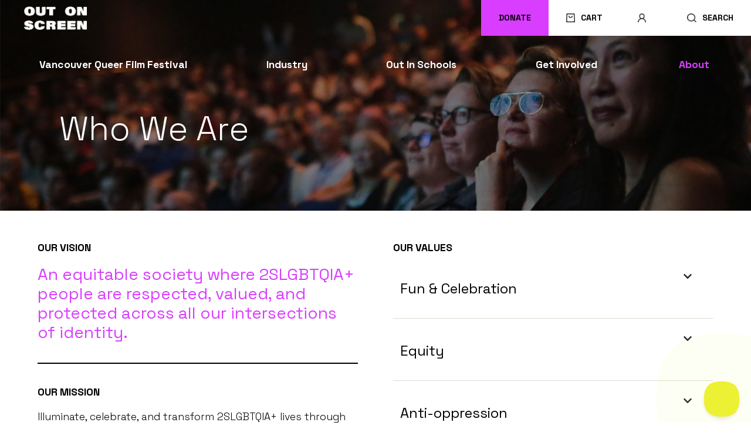

--- FILE ---
content_type: text/html; charset=UTF-8
request_url: https://outonscreen.com/about/who-we-are/
body_size: 19204
content:
<!DOCTYPE html>
<html lang="en-CA">
<head>
  <meta charset="UTF-8">
  
  <meta name='robots' content='index, follow, max-image-preview:large, max-snippet:-1, max-video-preview:-1' />
	<style>img:is([sizes="auto" i], [sizes^="auto," i]) { contain-intrinsic-size: 3000px 1500px }</style>
	
	<!-- This site is optimized with the Yoast SEO plugin v26.6 - https://yoast.com/wordpress/plugins/seo/ -->
	<title>Who We Are - Out On Screen</title>
	<meta name="description" content="Out On Screen is a community of film lovers, queer advocates, and inspired artists: join us today!" />
	<link rel="canonical" href="https://outonscreen.com/about/who-we-are/" />
	<meta property="og:locale" content="en_US" />
	<meta property="og:type" content="article" />
	<meta property="og:title" content="About Out On Screen" />
	<meta property="og:description" content="Out On Screen is a community of film lovers, queer advocates, and inspired artists: join us today!" />
	<meta property="og:url" content="https://outonscreen.com/about/who-we-are/" />
	<meta property="og:site_name" content="Out On Screen" />
	<meta property="article:modified_time" content="2024-05-24T22:32:28+00:00" />
	<meta property="og:image" content="https://outonscreen.com/wp-content/uploads/2021/07/about-bg.jpg" />
	<meta property="og:image:width" content="1366" />
	<meta property="og:image:height" content="432" />
	<meta property="og:image:type" content="image/jpeg" />
	<meta name="twitter:card" content="summary_large_image" />
	<meta name="twitter:title" content="About Out On Screen" />
	<meta name="twitter:description" content="Out On Screen is a community of film lovers, queer advocates, and inspired artists: join us today!" />
	<meta name="twitter:image" content="https://outonscreen.com/wp-content/uploads/2021/07/about-bg.jpg" />
	<meta name="twitter:label1" content="Est. reading time" />
	<meta name="twitter:data1" content="3 minutes" />
	<script type="application/ld+json" class="yoast-schema-graph">{"@context":"https://schema.org","@graph":[{"@type":"WebPage","@id":"https://outonscreen.com/about/who-we-are/","url":"https://outonscreen.com/about/who-we-are/","name":"Who We Are - Out On Screen","isPartOf":{"@id":"https://outonscreen.com/#website"},"datePublished":"2021-05-17T06:36:00+00:00","dateModified":"2024-05-24T22:32:28+00:00","description":"Out On Screen is a community of film lovers, queer advocates, and inspired artists: join us today!","breadcrumb":{"@id":"https://outonscreen.com/about/who-we-are/#breadcrumb"},"inLanguage":"en-CA","potentialAction":[{"@type":"ReadAction","target":["https://outonscreen.com/about/who-we-are/"]}]},{"@type":"BreadcrumbList","@id":"https://outonscreen.com/about/who-we-are/#breadcrumb","itemListElement":[{"@type":"ListItem","position":1,"name":"Home","item":"https://outonscreen.com/"},{"@type":"ListItem","position":2,"name":"About","item":"https://outonscreen.com/about/"},{"@type":"ListItem","position":3,"name":"Who We Are"}]},{"@type":"WebSite","@id":"https://outonscreen.com/#website","url":"https://outonscreen.com/","name":"Out On Screen","description":"Out On Screen is the driving force behind the Vancouver Queer Film Festival and Out In Schools","potentialAction":[{"@type":"SearchAction","target":{"@type":"EntryPoint","urlTemplate":"https://outonscreen.com/?s={search_term_string}"},"query-input":{"@type":"PropertyValueSpecification","valueRequired":true,"valueName":"search_term_string"}}],"inLanguage":"en-CA"}]}</script>
	<!-- / Yoast SEO plugin. -->


<link rel='dns-prefetch' href='//static.addtoany.com' />
<link rel='dns-prefetch' href='//code.jquery.com' />
<link rel='dns-prefetch' href='//cdnjs.cloudflare.com' />
<link rel='dns-prefetch' href='//maxcdn.bootstrapcdn.com' />
<link rel='dns-prefetch' href='//elevent-cdn.azureedge.net' />
<link rel='dns-prefetch' href='//cdn.jsdelivr.net' />
		<!-- This site uses the Google Analytics by MonsterInsights plugin v9.11.0 - Using Analytics tracking - https://www.monsterinsights.com/ -->
		<!-- Note: MonsterInsights is not currently configured on this site. The site owner needs to authenticate with Google Analytics in the MonsterInsights settings panel. -->
					<!-- No tracking code set -->
				<!-- / Google Analytics by MonsterInsights -->
		<script type="text/javascript">
/* <![CDATA[ */
window._wpemojiSettings = {"baseUrl":"https:\/\/s.w.org\/images\/core\/emoji\/16.0.1\/72x72\/","ext":".png","svgUrl":"https:\/\/s.w.org\/images\/core\/emoji\/16.0.1\/svg\/","svgExt":".svg","source":{"concatemoji":"https:\/\/outonscreen.com\/wp-includes\/js\/wp-emoji-release.min.js?ver=6.8.3"}};
/*! This file is auto-generated */
!function(s,n){var o,i,e;function c(e){try{var t={supportTests:e,timestamp:(new Date).valueOf()};sessionStorage.setItem(o,JSON.stringify(t))}catch(e){}}function p(e,t,n){e.clearRect(0,0,e.canvas.width,e.canvas.height),e.fillText(t,0,0);var t=new Uint32Array(e.getImageData(0,0,e.canvas.width,e.canvas.height).data),a=(e.clearRect(0,0,e.canvas.width,e.canvas.height),e.fillText(n,0,0),new Uint32Array(e.getImageData(0,0,e.canvas.width,e.canvas.height).data));return t.every(function(e,t){return e===a[t]})}function u(e,t){e.clearRect(0,0,e.canvas.width,e.canvas.height),e.fillText(t,0,0);for(var n=e.getImageData(16,16,1,1),a=0;a<n.data.length;a++)if(0!==n.data[a])return!1;return!0}function f(e,t,n,a){switch(t){case"flag":return n(e,"\ud83c\udff3\ufe0f\u200d\u26a7\ufe0f","\ud83c\udff3\ufe0f\u200b\u26a7\ufe0f")?!1:!n(e,"\ud83c\udde8\ud83c\uddf6","\ud83c\udde8\u200b\ud83c\uddf6")&&!n(e,"\ud83c\udff4\udb40\udc67\udb40\udc62\udb40\udc65\udb40\udc6e\udb40\udc67\udb40\udc7f","\ud83c\udff4\u200b\udb40\udc67\u200b\udb40\udc62\u200b\udb40\udc65\u200b\udb40\udc6e\u200b\udb40\udc67\u200b\udb40\udc7f");case"emoji":return!a(e,"\ud83e\udedf")}return!1}function g(e,t,n,a){var r="undefined"!=typeof WorkerGlobalScope&&self instanceof WorkerGlobalScope?new OffscreenCanvas(300,150):s.createElement("canvas"),o=r.getContext("2d",{willReadFrequently:!0}),i=(o.textBaseline="top",o.font="600 32px Arial",{});return e.forEach(function(e){i[e]=t(o,e,n,a)}),i}function t(e){var t=s.createElement("script");t.src=e,t.defer=!0,s.head.appendChild(t)}"undefined"!=typeof Promise&&(o="wpEmojiSettingsSupports",i=["flag","emoji"],n.supports={everything:!0,everythingExceptFlag:!0},e=new Promise(function(e){s.addEventListener("DOMContentLoaded",e,{once:!0})}),new Promise(function(t){var n=function(){try{var e=JSON.parse(sessionStorage.getItem(o));if("object"==typeof e&&"number"==typeof e.timestamp&&(new Date).valueOf()<e.timestamp+604800&&"object"==typeof e.supportTests)return e.supportTests}catch(e){}return null}();if(!n){if("undefined"!=typeof Worker&&"undefined"!=typeof OffscreenCanvas&&"undefined"!=typeof URL&&URL.createObjectURL&&"undefined"!=typeof Blob)try{var e="postMessage("+g.toString()+"("+[JSON.stringify(i),f.toString(),p.toString(),u.toString()].join(",")+"));",a=new Blob([e],{type:"text/javascript"}),r=new Worker(URL.createObjectURL(a),{name:"wpTestEmojiSupports"});return void(r.onmessage=function(e){c(n=e.data),r.terminate(),t(n)})}catch(e){}c(n=g(i,f,p,u))}t(n)}).then(function(e){for(var t in e)n.supports[t]=e[t],n.supports.everything=n.supports.everything&&n.supports[t],"flag"!==t&&(n.supports.everythingExceptFlag=n.supports.everythingExceptFlag&&n.supports[t]);n.supports.everythingExceptFlag=n.supports.everythingExceptFlag&&!n.supports.flag,n.DOMReady=!1,n.readyCallback=function(){n.DOMReady=!0}}).then(function(){return e}).then(function(){var e;n.supports.everything||(n.readyCallback(),(e=n.source||{}).concatemoji?t(e.concatemoji):e.wpemoji&&e.twemoji&&(t(e.twemoji),t(e.wpemoji)))}))}((window,document),window._wpemojiSettings);
/* ]]> */
</script>

<link rel='stylesheet' id='ugb-style-css-css' href='https://outonscreen.com/wp-content/plugins/stackable-ultimate-gutenberg-blocks/dist/frontend_blocks.css?ver=3.19.5' type='text/css' media='all' />
<link rel='stylesheet' id='ugb-style-css-responsive-css' href='https://outonscreen.com/wp-content/plugins/stackable-ultimate-gutenberg-blocks/dist/frontend_blocks_responsive.css?ver=3.19.5' type='text/css' media='all' />
<style id='ugb-style-css-nodep-inline-css' type='text/css'>
/* Global Color Schemes (background-scheme-default-3) */
.stk--background-scheme--scheme-default-3{--stk-block-background-color:#0f0e17;--stk-heading-color:#fffffe;--stk-text-color:#fffffe;--stk-link-color:#f00069;--stk-accent-color:#f00069;--stk-subtitle-color:#f00069;--stk-button-background-color:#f00069;--stk-button-text-color:#fffffe;--stk-button-outline-color:#fffffe;}
/* Global Color Schemes (container-scheme-default-3) */
.stk--container-scheme--scheme-default-3{--stk-container-background-color:#0f0e17;--stk-heading-color:#fffffe;--stk-text-color:#fffffe;--stk-link-color:#f00069;--stk-accent-color:#f00069;--stk-subtitle-color:#f00069;--stk-button-background-color:#f00069;--stk-button-text-color:#fffffe;--stk-button-outline-color:#fffffe;}
/* Global Preset Controls */
:root{--stk--preset--font-size--small:var(--wp--preset--font-size--small);--stk--preset--font-size--medium:var(--wp--preset--font-size--medium);--stk--preset--font-size--large:var(--wp--preset--font-size--large);--stk--preset--font-size--x-large:var(--wp--preset--font-size--x-large);--stk--preset--spacing--20:var(--wp--preset--spacing--20);--stk--preset--spacing--30:var(--wp--preset--spacing--30);--stk--preset--spacing--40:var(--wp--preset--spacing--40);--stk--preset--spacing--50:var(--wp--preset--spacing--50);--stk--preset--spacing--60:var(--wp--preset--spacing--60);--stk--preset--spacing--70:var(--wp--preset--spacing--70);--stk--preset--spacing--80:var(--wp--preset--spacing--80);}
</style>
<style id='wp-emoji-styles-inline-css' type='text/css'>

	img.wp-smiley, img.emoji {
		display: inline !important;
		border: none !important;
		box-shadow: none !important;
		height: 1em !important;
		width: 1em !important;
		margin: 0 0.07em !important;
		vertical-align: -0.1em !important;
		background: none !important;
		padding: 0 !important;
	}
</style>
<link rel='stylesheet' id='wp-block-library-css' href='https://outonscreen.com/wp-includes/css/dist/block-library/style.min.css?ver=6.8.3' type='text/css' media='all' />
<style id='classic-theme-styles-inline-css' type='text/css'>
/*! This file is auto-generated */
.wp-block-button__link{color:#fff;background-color:#32373c;border-radius:9999px;box-shadow:none;text-decoration:none;padding:calc(.667em + 2px) calc(1.333em + 2px);font-size:1.125em}.wp-block-file__button{background:#32373c;color:#fff;text-decoration:none}
</style>
<link rel='stylesheet' id='oos_blocks-cgb-style-css-css' href='https://outonscreen.com/wp-content/plugins/oos-blocks/dist/blocks.style.build.css?ver=1.0.7' type='text/css' media='all' />
<link rel='stylesheet' id='ugb-style-css-v2-css' href='https://outonscreen.com/wp-content/plugins/stackable-ultimate-gutenberg-blocks/dist/deprecated/frontend_blocks_deprecated_v2.css?ver=3.19.5' type='text/css' media='all' />
<style id='ugb-style-css-v2-inline-css' type='text/css'>
:root {
			--content-width: 900px;
		}
</style>
<style id='global-styles-inline-css' type='text/css'>
:root{--wp--preset--aspect-ratio--square: 1;--wp--preset--aspect-ratio--4-3: 4/3;--wp--preset--aspect-ratio--3-4: 3/4;--wp--preset--aspect-ratio--3-2: 3/2;--wp--preset--aspect-ratio--2-3: 2/3;--wp--preset--aspect-ratio--16-9: 16/9;--wp--preset--aspect-ratio--9-16: 9/16;--wp--preset--color--black: #000000;--wp--preset--color--cyan-bluish-gray: #abb8c3;--wp--preset--color--white: #fff;--wp--preset--color--pale-pink: #f78da7;--wp--preset--color--vivid-red: #cf2e2e;--wp--preset--color--luminous-vivid-orange: #ff6900;--wp--preset--color--luminous-vivid-amber: #fcb900;--wp--preset--color--light-green-cyan: #7bdcb5;--wp--preset--color--vivid-green-cyan: #00d084;--wp--preset--color--pale-cyan-blue: #8ed1fc;--wp--preset--color--vivid-cyan-blue: #0693e3;--wp--preset--color--vivid-purple: #9b51e0;--wp--preset--color--yellow: #EDF134;--wp--preset--color--pink: #D93DFF;--wp--preset--color--pastel-pink: #E4D6E8;--wp--preset--color--teal: #DAECEB;--wp--preset--gradient--vivid-cyan-blue-to-vivid-purple: linear-gradient(135deg,rgba(6,147,227,1) 0%,rgb(155,81,224) 100%);--wp--preset--gradient--light-green-cyan-to-vivid-green-cyan: linear-gradient(135deg,rgb(122,220,180) 0%,rgb(0,208,130) 100%);--wp--preset--gradient--luminous-vivid-amber-to-luminous-vivid-orange: linear-gradient(135deg,rgba(252,185,0,1) 0%,rgba(255,105,0,1) 100%);--wp--preset--gradient--luminous-vivid-orange-to-vivid-red: linear-gradient(135deg,rgba(255,105,0,1) 0%,rgb(207,46,46) 100%);--wp--preset--gradient--very-light-gray-to-cyan-bluish-gray: linear-gradient(135deg,rgb(238,238,238) 0%,rgb(169,184,195) 100%);--wp--preset--gradient--cool-to-warm-spectrum: linear-gradient(135deg,rgb(74,234,220) 0%,rgb(151,120,209) 20%,rgb(207,42,186) 40%,rgb(238,44,130) 60%,rgb(251,105,98) 80%,rgb(254,248,76) 100%);--wp--preset--gradient--blush-light-purple: linear-gradient(135deg,rgb(255,206,236) 0%,rgb(152,150,240) 100%);--wp--preset--gradient--blush-bordeaux: linear-gradient(135deg,rgb(254,205,165) 0%,rgb(254,45,45) 50%,rgb(107,0,62) 100%);--wp--preset--gradient--luminous-dusk: linear-gradient(135deg,rgb(255,203,112) 0%,rgb(199,81,192) 50%,rgb(65,88,208) 100%);--wp--preset--gradient--pale-ocean: linear-gradient(135deg,rgb(255,245,203) 0%,rgb(182,227,212) 50%,rgb(51,167,181) 100%);--wp--preset--gradient--electric-grass: linear-gradient(135deg,rgb(202,248,128) 0%,rgb(113,206,126) 100%);--wp--preset--gradient--midnight: linear-gradient(135deg,rgb(2,3,129) 0%,rgb(40,116,252) 100%);--wp--preset--font-size--small: 13px;--wp--preset--font-size--medium: 20px;--wp--preset--font-size--large: 36px;--wp--preset--font-size--x-large: 42px;--wp--preset--spacing--20: 0.44rem;--wp--preset--spacing--30: 0.67rem;--wp--preset--spacing--40: 1rem;--wp--preset--spacing--50: 1.5rem;--wp--preset--spacing--60: 2.25rem;--wp--preset--spacing--70: 3.38rem;--wp--preset--spacing--80: 5.06rem;--wp--preset--shadow--natural: 6px 6px 9px rgba(0, 0, 0, 0.2);--wp--preset--shadow--deep: 12px 12px 50px rgba(0, 0, 0, 0.4);--wp--preset--shadow--sharp: 6px 6px 0px rgba(0, 0, 0, 0.2);--wp--preset--shadow--outlined: 6px 6px 0px -3px rgba(255, 255, 255, 1), 6px 6px rgba(0, 0, 0, 1);--wp--preset--shadow--crisp: 6px 6px 0px rgba(0, 0, 0, 1);}:where(.is-layout-flex){gap: 0.5em;}:where(.is-layout-grid){gap: 0.5em;}body .is-layout-flex{display: flex;}.is-layout-flex{flex-wrap: wrap;align-items: center;}.is-layout-flex > :is(*, div){margin: 0;}body .is-layout-grid{display: grid;}.is-layout-grid > :is(*, div){margin: 0;}:where(.wp-block-columns.is-layout-flex){gap: 2em;}:where(.wp-block-columns.is-layout-grid){gap: 2em;}:where(.wp-block-post-template.is-layout-flex){gap: 1.25em;}:where(.wp-block-post-template.is-layout-grid){gap: 1.25em;}.has-black-color{color: var(--wp--preset--color--black) !important;}.has-cyan-bluish-gray-color{color: var(--wp--preset--color--cyan-bluish-gray) !important;}.has-white-color{color: var(--wp--preset--color--white) !important;}.has-pale-pink-color{color: var(--wp--preset--color--pale-pink) !important;}.has-vivid-red-color{color: var(--wp--preset--color--vivid-red) !important;}.has-luminous-vivid-orange-color{color: var(--wp--preset--color--luminous-vivid-orange) !important;}.has-luminous-vivid-amber-color{color: var(--wp--preset--color--luminous-vivid-amber) !important;}.has-light-green-cyan-color{color: var(--wp--preset--color--light-green-cyan) !important;}.has-vivid-green-cyan-color{color: var(--wp--preset--color--vivid-green-cyan) !important;}.has-pale-cyan-blue-color{color: var(--wp--preset--color--pale-cyan-blue) !important;}.has-vivid-cyan-blue-color{color: var(--wp--preset--color--vivid-cyan-blue) !important;}.has-vivid-purple-color{color: var(--wp--preset--color--vivid-purple) !important;}.has-black-background-color{background-color: var(--wp--preset--color--black) !important;}.has-cyan-bluish-gray-background-color{background-color: var(--wp--preset--color--cyan-bluish-gray) !important;}.has-white-background-color{background-color: var(--wp--preset--color--white) !important;}.has-pale-pink-background-color{background-color: var(--wp--preset--color--pale-pink) !important;}.has-vivid-red-background-color{background-color: var(--wp--preset--color--vivid-red) !important;}.has-luminous-vivid-orange-background-color{background-color: var(--wp--preset--color--luminous-vivid-orange) !important;}.has-luminous-vivid-amber-background-color{background-color: var(--wp--preset--color--luminous-vivid-amber) !important;}.has-light-green-cyan-background-color{background-color: var(--wp--preset--color--light-green-cyan) !important;}.has-vivid-green-cyan-background-color{background-color: var(--wp--preset--color--vivid-green-cyan) !important;}.has-pale-cyan-blue-background-color{background-color: var(--wp--preset--color--pale-cyan-blue) !important;}.has-vivid-cyan-blue-background-color{background-color: var(--wp--preset--color--vivid-cyan-blue) !important;}.has-vivid-purple-background-color{background-color: var(--wp--preset--color--vivid-purple) !important;}.has-black-border-color{border-color: var(--wp--preset--color--black) !important;}.has-cyan-bluish-gray-border-color{border-color: var(--wp--preset--color--cyan-bluish-gray) !important;}.has-white-border-color{border-color: var(--wp--preset--color--white) !important;}.has-pale-pink-border-color{border-color: var(--wp--preset--color--pale-pink) !important;}.has-vivid-red-border-color{border-color: var(--wp--preset--color--vivid-red) !important;}.has-luminous-vivid-orange-border-color{border-color: var(--wp--preset--color--luminous-vivid-orange) !important;}.has-luminous-vivid-amber-border-color{border-color: var(--wp--preset--color--luminous-vivid-amber) !important;}.has-light-green-cyan-border-color{border-color: var(--wp--preset--color--light-green-cyan) !important;}.has-vivid-green-cyan-border-color{border-color: var(--wp--preset--color--vivid-green-cyan) !important;}.has-pale-cyan-blue-border-color{border-color: var(--wp--preset--color--pale-cyan-blue) !important;}.has-vivid-cyan-blue-border-color{border-color: var(--wp--preset--color--vivid-cyan-blue) !important;}.has-vivid-purple-border-color{border-color: var(--wp--preset--color--vivid-purple) !important;}.has-vivid-cyan-blue-to-vivid-purple-gradient-background{background: var(--wp--preset--gradient--vivid-cyan-blue-to-vivid-purple) !important;}.has-light-green-cyan-to-vivid-green-cyan-gradient-background{background: var(--wp--preset--gradient--light-green-cyan-to-vivid-green-cyan) !important;}.has-luminous-vivid-amber-to-luminous-vivid-orange-gradient-background{background: var(--wp--preset--gradient--luminous-vivid-amber-to-luminous-vivid-orange) !important;}.has-luminous-vivid-orange-to-vivid-red-gradient-background{background: var(--wp--preset--gradient--luminous-vivid-orange-to-vivid-red) !important;}.has-very-light-gray-to-cyan-bluish-gray-gradient-background{background: var(--wp--preset--gradient--very-light-gray-to-cyan-bluish-gray) !important;}.has-cool-to-warm-spectrum-gradient-background{background: var(--wp--preset--gradient--cool-to-warm-spectrum) !important;}.has-blush-light-purple-gradient-background{background: var(--wp--preset--gradient--blush-light-purple) !important;}.has-blush-bordeaux-gradient-background{background: var(--wp--preset--gradient--blush-bordeaux) !important;}.has-luminous-dusk-gradient-background{background: var(--wp--preset--gradient--luminous-dusk) !important;}.has-pale-ocean-gradient-background{background: var(--wp--preset--gradient--pale-ocean) !important;}.has-electric-grass-gradient-background{background: var(--wp--preset--gradient--electric-grass) !important;}.has-midnight-gradient-background{background: var(--wp--preset--gradient--midnight) !important;}.has-small-font-size{font-size: var(--wp--preset--font-size--small) !important;}.has-medium-font-size{font-size: var(--wp--preset--font-size--medium) !important;}.has-large-font-size{font-size: var(--wp--preset--font-size--large) !important;}.has-x-large-font-size{font-size: var(--wp--preset--font-size--x-large) !important;}
:where(.wp-block-post-template.is-layout-flex){gap: 1.25em;}:where(.wp-block-post-template.is-layout-grid){gap: 1.25em;}
:where(.wp-block-columns.is-layout-flex){gap: 2em;}:where(.wp-block-columns.is-layout-grid){gap: 2em;}
:root :where(.wp-block-pullquote){font-size: 1.5em;line-height: 1.6;}
</style>
<link rel='stylesheet' id='contact-form-7-css' href='https://outonscreen.com/wp-content/plugins/contact-form-7/includes/css/styles.css?ver=6.1.4' type='text/css' media='all' />
<link rel='stylesheet' id='BootStrap4CSS-css' href='https://maxcdn.bootstrapcdn.com/bootstrap/4.0.0/css/bootstrap.min.css?ver=6.8.3' type='text/css' media='all' />
<link rel='stylesheet' id='SlickJSCSS-css' href='https://cdnjs.cloudflare.com/ajax/libs/slick-carousel/1.9.0/slick.min.css?ver=6.8.3' type='text/css' media='all' />
<link rel='stylesheet' id='JQueryUICSS-css' href='//code.jquery.com/ui/1.12.1/themes/base/jquery-ui.css?ver=6.8.3' type='text/css' media='all' />
<link rel='stylesheet' id='jquery-auto-complete-css' href='https://cdnjs.cloudflare.com/ajax/libs/jquery-autocomplete/1.0.7/jquery.auto-complete.css?ver=1.0.7' type='text/css' media='all' />
<link rel='stylesheet' id='eleventCSS-css' href='https://elevent-cdn.azureedge.net/embedded-widget/elevent-widget.min.css?ver=1.0.0' type='text/css' media='all' />
<link rel='stylesheet' id='Style-css' href='https://outonscreen.com/wp-content/themes/out_on_screen/style.css?ver=1.0.5' type='text/css' media='all' />
<link rel='stylesheet' id='StyleMain-css' href='https://outonscreen.com/wp-content/themes/out_on_screen/assets/css/style.css?ver=1.0.26' type='text/css' media='all' />
<link rel='stylesheet' id='BlockSettings-css' href='https://outonscreen.com/wp-content/themes/out_on_screen/assets/css/block-settings.css?ver=1.0.1' type='text/css' media='all' />
<link rel='stylesheet' id='CustomSelectCSS-css' href='https://outonscreen.com/wp-content/themes/out_on_screen/assets/css/custom_select.css?ver=1.0.1' type='text/css' media='all' />
<link rel='stylesheet' id='customEleventCSS-css' href='https://outonscreen.com/wp-content/themes/out_on_screen/assets/css/eleventcss.css?ver=1.0.2' type='text/css' media='all' />
<link rel='stylesheet' id='wp-members-css' href='https://outonscreen.com/wp-content/plugins/wp-members/assets/css/forms/generic-no-float.min.css?ver=3.5.4.4' type='text/css' media='all' />
<link rel='stylesheet' id='addtoany-css' href='https://outonscreen.com/wp-content/plugins/add-to-any/addtoany.min.css?ver=1.16' type='text/css' media='all' />
<link rel='stylesheet' id='cf7cf-style-css' href='https://outonscreen.com/wp-content/plugins/cf7-conditional-fields/style.css?ver=2.6.7' type='text/css' media='all' />
<script type="text/javascript" id="ugb-block-frontend-js-v2-js-extra">
/* <![CDATA[ */
var stackable = {"restUrl":"https:\/\/outonscreen.com\/wp-json\/"};
/* ]]> */
</script>
<script type="text/javascript" src="https://outonscreen.com/wp-content/plugins/stackable-ultimate-gutenberg-blocks/dist/deprecated/frontend_blocks_deprecated_v2.js?ver=3.19.5" id="ugb-block-frontend-js-v2-js"></script>
<script type="text/javascript" id="addtoany-core-js-before">
/* <![CDATA[ */
window.a2a_config=window.a2a_config||{};a2a_config.callbacks=[];a2a_config.overlays=[];a2a_config.templates={};a2a_localize = {
	Share: "Share",
	Save: "Save",
	Subscribe: "Subscribe",
	Email: "Email",
	Bookmark: "Bookmark",
	ShowAll: "Show All",
	ShowLess: "Show less",
	FindServices: "Find service(s)",
	FindAnyServiceToAddTo: "Instantly find any service to add to",
	PoweredBy: "Powered by",
	ShareViaEmail: "Share via email",
	SubscribeViaEmail: "Subscribe via email",
	BookmarkInYourBrowser: "Bookmark in your browser",
	BookmarkInstructions: "Press Ctrl+D or \u2318+D to bookmark this page",
	AddToYourFavorites: "Add to your favourites",
	SendFromWebOrProgram: "Send from any email address or email program",
	EmailProgram: "Email program",
	More: "More&#8230;",
	ThanksForSharing: "Thanks for sharing!",
	ThanksForFollowing: "Thanks for following!"
};

a2a_config.icon_color="transparent,#0a0a0a";
/* ]]> */
</script>
<script type="text/javascript" defer src="https://static.addtoany.com/menu/page.js" id="addtoany-core-js"></script>
<script type="text/javascript" src="https://outonscreen.com/wp-includes/js/jquery/jquery.min.js?ver=3.7.1" id="jquery-core-js"></script>
<script type="text/javascript" src="https://outonscreen.com/wp-includes/js/jquery/jquery-migrate.min.js?ver=3.4.1" id="jquery-migrate-js"></script>
<script type="text/javascript" defer src="https://outonscreen.com/wp-content/plugins/add-to-any/addtoany.min.js?ver=1.1" id="addtoany-jquery-js"></script>
<script type="text/javascript" src="https://code.jquery.com/jquery-2.2.4.min.js?ver=2.2.4" id="jQuery-js"></script>
<script type="text/javascript" src="https://cdnjs.cloudflare.com/ajax/libs/slick-carousel/1.9.0/slick.js?ver=1.12.1" id="slickJS-js"></script>
<script type="text/javascript" src="https://elevent-cdn.azureedge.net/embedded-widget/elevent-widget.min.js?ver=1.0.0" id="eleventJS-js"></script>
<script type="text/javascript" src="https://outonscreen.com/wp-content/themes/out_on_screen/assets/js/slabtext.js?ver=1.0.0" id="SlabText-js"></script>
<script type="text/javascript" src="https://outonscreen.com/wp-content/themes/out_on_screen/assets/js/masonry.pkgd.min.js?ver=1.0.0" id="Masonary-js"></script>
<link rel="https://api.w.org/" href="https://outonscreen.com/wp-json/" /><link rel="alternate" title="JSON" type="application/json" href="https://outonscreen.com/wp-json/wp/v2/pages/172" /><link rel="EditURI" type="application/rsd+xml" title="RSD" href="https://outonscreen.com/xmlrpc.php?rsd" />
<meta name="generator" content="WordPress 6.8.3" />
<link rel='shortlink' href='https://outonscreen.com/?p=172' />
<link rel="alternate" title="oEmbed (JSON)" type="application/json+oembed" href="https://outonscreen.com/wp-json/oembed/1.0/embed?url=https%3A%2F%2Foutonscreen.com%2Fabout%2Fwho-we-are%2F" />
<link rel="alternate" title="oEmbed (XML)" type="text/xml+oembed" href="https://outonscreen.com/wp-json/oembed/1.0/embed?url=https%3A%2F%2Foutonscreen.com%2Fabout%2Fwho-we-are%2F&#038;format=xml" />

<style class="stk-block-styles">.stk-bae7464,.stk-4dff17b,.stk-8123e4f,.stk-8fd303d,.stk-3f67870{border-style:solid !important;border-color:#dfdad1 !important;border-top-width:0px !important;border-right-width:0px !important;border-bottom-width:1px !important;border-left-width:0px !important;padding-bottom:24px !important;margin-bottom:14px !important}.stk-5eab11f-container,.stk-ba2f99e-container,.stk-10543ac-container,.stk-46c0358-container,.stk-e7f7d5c-container{padding-top:0px !important;padding-right:0px !important;padding-bottom:0px !important;padding-left:0px !important}</style><style id="uagb-style-conditional-extension">@media (min-width: 1025px){body .uag-hide-desktop.uagb-google-map__wrap,body .uag-hide-desktop{display:none !important}}@media (min-width: 768px) and (max-width: 1024px){body .uag-hide-tab.uagb-google-map__wrap,body .uag-hide-tab{display:none !important}}@media (max-width: 767px){body .uag-hide-mob.uagb-google-map__wrap,body .uag-hide-mob{display:none !important}}</style><style id="uagb-style-frontend-172">.uag-blocks-common-selector{z-index:var(--z-index-desktop) !important}@media (max-width: 976px){.uag-blocks-common-selector{z-index:var(--z-index-tablet) !important}}@media (max-width: 767px){.uag-blocks-common-selector{z-index:var(--z-index-mobile) !important}}
</style><link rel="icon" href="https://outonscreen.com/wp-content/uploads/2023/06/cropped-OOS-OIS-VQFF-Icon-02-32x32.png" sizes="32x32" />
<link rel="icon" href="https://outonscreen.com/wp-content/uploads/2023/06/cropped-OOS-OIS-VQFF-Icon-02-192x192.png" sizes="192x192" />
<link rel="apple-touch-icon" href="https://outonscreen.com/wp-content/uploads/2023/06/cropped-OOS-OIS-VQFF-Icon-02-180x180.png" />
<meta name="msapplication-TileImage" content="https://outonscreen.com/wp-content/uploads/2023/06/cropped-OOS-OIS-VQFF-Icon-02-270x270.png" />
		<style type="text/css" id="wp-custom-css">
			.grecaptcha-badge {
	display:none
}

body .uwy.userway_p1 .uai {
	bottom: 120px !important;
	right: 0 !important;
	top: auto !important;
	left: auto !important;
}

/*.ticket-modal .e-tab-nav-item {
	border-radius: 30px;
}*/

.hsds-beacon .BeaconContainer,
.hsds-beacon .QeSNz.BeaconContainer{
	z-index:10000;
}		</style>
		  <meta name="viewport" content="width=device-width, initial-scale=1, minimum-scale=1, maximum-scale=1">
  <script src="https://kit.fontawesome.com/8bcdbfae8c.js" crossorigin="anonymous"></script>
  <link rel="preconnect" href="https://fonts.googleapis.com">
  <link rel="preconnect" href="https://fonts.gstatic.com" crossorigin>
  <link href="https://fonts.googleapis.com/css2?family=Space+Grotesk:wght@300;400;500;600;700&display=swap" rel="stylesheet">
  <link href="https://fonts.googleapis.com/css2?family=Noto+Sans:ital,wght@0,100..900;1,100..900&family=Noto+Serif:ital,wght@0,100..900;1,100..900&display=swap" rel="stylesheet">
  <!-- Fundraise Up: world-class checkout experience for serious online fundraising -->
  <script>(function(w,d,s,n,a){if(!w[n]){var l='call,catch,on,once,set,then,track'
        .split(','),i,o=function(n){return'function'==typeof n?o.l.push([arguments])&&o
      :function(){return o.l.push([n,arguments])&&o}},t=d.getElementsByTagName(s)[0],
      j=d.createElement(s);j.async=!0;j.src='https://cdn.fundraiseup.com/widget/'+a;
      t.parentNode.insertBefore(j,t);o.s=Date.now();o.v=4;o.h=w.location.href;o.l=[];
      for(i=0;i<7;i++)o[l[i]]=o(l[i]);w[n]=o}
    })(window,document,'script','FundraiseUp','AKMECXRC');</script>
  <!-- End Fundraise Up -->
  <!-- Ads -->
<script async src="https://securepubads.g.doubleclick.net/tag/js/gpt.js"></script>

<script>
  window.googletag = window.googletag || {cmd: []};
  googletag.cmd.push(function() {
    googletag.defineSlot('/86308849/oos_website_ads_300x250', [300, 250], 'div-gpt-ad-1625856266426-0').addService(googletag.pubads());
    googletag.pubads().enableSingleRequest();
    googletag.enableServices();
  });
</script>

<script>
  window.googletag = window.googletag || {cmd: []};
  googletag.cmd.push(function() {
    googletag.defineSlot('/86308849/oos_website_ads_300x250/oos_how_to_vqff_2', [300, 250], 'div-gpt-ad-1625861128532-0').addService(googletag.pubads());
    googletag.pubads().enableSingleRequest();
    googletag.enableServices();
  });
</script>

<script>
  window.googletag = window.googletag || {cmd: []};
  googletag.cmd.push(function() {
    googletag.defineSlot('/86308849/oos_website_ads_300x250/oos_website_news_ads_300x250', [300, 250], 'div-gpt-ad-1625877812313-0').addService(googletag.pubads());
    googletag.pubads().enableSingleRequest();
    googletag.enableServices();
  });
</script>

<!-- 
Start of global snippet: Please do not remove
Place this snippet between the <head> and </head> tags on every page of your site.
-->
<!-- Google tag (gtag.js) -->
<script async src="https://www.googletagmanager.com/gtag/js?id=DC-13381661"></script>
<script>
  window.dataLayer = window.dataLayer || [];
  function gtag(){dataLayer.push(arguments);}
  gtag('js', new Date());

  gtag('config', 'DC-13381661');
</script>
<!-- End of global snippet: Please do not remove -->  <!-- Global site tag (gtag.js) - Google Analytics -->
  <script async src="https://www.googletagmanager.com/gtag/js?id=UA-4629597-2"></script>
  <script>
    window.dataLayer = window.dataLayer || [];
    function gtag(){dataLayer.push(arguments);}
    gtag('js', new Date());

    gtag('config', 'UA-4629597-2');
  </script>

</head>
<body data-rsssl=1>




<div id="nav" class="navbar-wrapper">

  <div class="secondary-nav-wrapper">
    <div class="mobile-menu mobile-trigger">
    </div>
    <div class="logo-wrapper">
      <a href="https://outonscreen.com"><img src="https://outonscreen.com/wp-content/uploads/2023/06/OOS-Logo-White.png" class="site-logo" alt="logo"/></a>
                </div>
    <div class="secondary-nav-inner" id="s-nav">
    <ul class="secondary-nav">
      <li><a href="https://akmecxrc.donorsupport.co/-/XRPTGTME" >Donate</a></li>      <li><elevent-cart-widget><span><img src="https://outonscreen.com/wp-content/themes/out_on_screen/assets/images/icon-cart.png" alt="cart" /> CART</span></elevent-cart-widget></li>
      <li>
        <div class="elevent-account-in">
          <elevent-signin-widget>
            <span><img src="https://outonscreen.com/wp-content/themes/out_on_screen/assets/images/icon-profile.png" alt="profile" />ACCOUNT</span>
          </elevent-signin-widget>
        </div>
        <div class="elevent-account-out">
          <span><img src="https://outonscreen.com/wp-content/themes/out_on_screen/assets/images/icon-profile.png" alt="profile" /><span class="elevent-username"></span></span>
          <div class="elevent-account-out-opts">
            <elevent-account-widget>
              <div>My Account</div>
            </elevent-account-widget>
            <elevent-signout-widget>
              <div>Sign Out</div>
            </elevent-signout-widget>
          </div>
        </div>
<!--        <elevent-account-widget><span><img src="/assets/images/icon-profile.png" alt="profile" onmouseover="this.src='/assets/images/icon-profile-pink.png'" onmouseout="this.src='/assets/images/icon-profile.png'"/></span></elevent-account-widget>
-->      </li>
      <li class="nav-search"><span><img src="https://outonscreen.com/wp-content/themes/out_on_screen/assets/images/icon-search.png" alt="search" />SEARCH</span></li>
    </ul>
      <div class="search-container">
        <form  role="search" method="get"  action="https://outonscreen.com/" >
  <button type="submit" name="submit"><img src="https://outonscreen.com/wp-content/themes/out_on_screen/assets/images/icon-search.png" alt="search" onmouseover="this.src='https://outonscreen.com/wp-content/themes/out_on_screen/assets/images/icon-search-pink.png'" onmouseout="this.src='https://outonscreen.com/wp-content/themes/out_on_screen/assets/images/icon-search.png'"/></button>
  <input type="search" name="s" class="search-autocomplete" placeholder="Search"/>
  <div class="search-close nav-search"></div>
</form>      </div>
    </div>
  </div>
  <div class="main-nav-wrapper">
    <div class="menu-main-menu-container"><ul id="menu-main-menu" class="main-nav"><li class="main-dropdown homepage menu-item menu-item-type-post_type menu-item-object-page menu-item-home " ><a class="" href="https://outonscreen.com/" >Homepage</a></li><li class="main-dropdown  menu-item menu-item-type-post_type menu-item-object-page menu-item-has-children " ><a class="" href="https://outonscreen.com/vqff/" >Vancouver Queer Film Festival</a><div class="sub-menu-trigger"></div><ul class="submenu"><li class="main-dropdown  menu-item menu-item-type-post_type menu-item-object-page " ><a class="" href="https://outonscreen.com/vqff/ticket-info/" >Tickets & Passes</a></li><li class="main-dropdown  menu-item menu-item-type-custom menu-item-object-custom " ><a class="" href="https://help.outonscreen.com/article/112-frequently-asked-questions" >FAQs</a></li><li class="main-dropdown  menu-item menu-item-type-post_type menu-item-object-page " ><a class="" href="https://outonscreen.com/vqff/the-future-is-queer-youth-2025/" >The Future is Queer: Youth Programs</a></li><li class="main-dropdown  menu-item menu-item-type-post_type menu-item-object-page " ><a class="" href="https://outonscreen.com/vqff/press/" >Press &amp; Media</a></li><li class="main-dropdown  menu-item menu-item-type-post_type menu-item-object-page " ><a class="" href="https://outonscreen.com/vqff/archive/" >Festival Archive</a></li></ul></li><li class="main-dropdown  menu-item menu-item-type-post_type menu-item-object-page menu-item-has-children " ><a class="" href="https://outonscreen.com/industry/" >Industry</a><div class="sub-menu-trigger"></div><ul class="submenu"><li class="main-dropdown  menu-item menu-item-type-post_type menu-item-object-page " ><a class="" href="https://outonscreen.com/industry/vqff-industry-passes/" >Industry Passes</a></li><li class="main-dropdown  menu-item menu-item-type-post_type menu-item-object-page " ><a class="" href="https://outonscreen.com/industry/industry-panels/" >Industry Panels</a></li><li class="main-dropdown  menu-item menu-item-type-post_type menu-item-object-page " ><a class="" href="https://outonscreen.com/industry/2025-pitch-competition/" >Pitch Competition</a></li><li class="main-dropdown  menu-item menu-item-type-post_type menu-item-object-page " ><a class="" href="https://outonscreen.com/industry/awards/" >Awards</a></li><li class="main-dropdown  menu-item menu-item-type-post_type menu-item-object-page " ><a class="" href="https://outonscreen.com/industry/awards/moty-award/" >Matriarch of the Year</a></li><li class="main-dropdown  menu-item menu-item-type-post_type menu-item-object-page " ><a class="" href="https://outonscreen.com/entries/" >Call for Entries</a></li></ul></li><li class="main-dropdown  menu-item menu-item-type-post_type menu-item-object-page menu-item-has-children " ><a class="" href="https://outonscreen.com/out-in-schools/" >Out In Schools</a><div class="sub-menu-trigger"></div><ul class="submenu"><li class="main-dropdown  menu-item menu-item-type-post_type menu-item-object-page " ><a class="" href="https://outonscreen.com/out-in-schools/book-a-presentation/" >Book a Presentation</a></li><li class="main-dropdown  menu-item menu-item-type-post_type menu-item-object-page " ><a class="" href="https://outonscreen.com/vqff/the-future-is-queer-youth-2025/" >The Future is Queer: Youth Programs at VQFF</a></li><li class="main-dropdown  menu-item menu-item-type-post_type menu-item-object-page " ><a class="" href="https://outonscreen.com/out-in-schools/film-catalogue/" >Film Catalogue</a></li><li class="main-dropdown  menu-item menu-item-type-post_type menu-item-object-page " ><a class="" href="https://outonscreen.com/out-in-schools/resources/" >Resources</a></li></ul></li><li class="main-dropdown  menu-item menu-item-type-post_type menu-item-object-page menu-item-has-children " ><a class="" href="https://outonscreen.com/get-involved/" >Get Involved</a><div class="sub-menu-trigger"></div><ul class="submenu"><li class="main-dropdown  menu-item menu-item-type-post_type menu-item-object-page " ><a class="" href="https://outonscreen.com/get-involved/donate/" >Donate</a></li><li class="main-dropdown  menu-item menu-item-type-post_type menu-item-object-page " ><a class="" href="https://outonscreen.com/get-involved/partnerships/" >Partnerships</a></li><li class="main-dropdown  menu-item menu-item-type-post_type menu-item-object-page " ><a class="" href="https://outonscreen.com/get-involved/volunteer/" >Volunteer</a></li><li class="main-dropdown  menu-item menu-item-type-post_type menu-item-object-page " ><a class="" href="https://outonscreen.com/get-involved/work-with-us/" >Work With Us</a></li></ul></li><li class="main-dropdown  menu-item menu-item-type-post_type menu-item-object-page current-page-ancestor current-menu-ancestor current-menu-parent current-page-parent current_page_parent current_page_ancestor menu-item-has-children  active" ><a class="" href="https://outonscreen.com/about/" >About</a><div class="sub-menu-trigger"></div><ul class="submenu"><li class="main-dropdown  menu-item menu-item-type-post_type menu-item-object-page current-menu-item page_item page-item-172 current_page_item " ><a class="" href="https://outonscreen.com/about/who-we-are/" >Who We Are</a></li><li class="main-dropdown  menu-item menu-item-type-post_type menu-item-object-page " ><a class="" href="https://outonscreen.com/about/people/" >People</a></li><li class="main-dropdown  menu-item menu-item-type-post_type menu-item-object-page " ><a class="" href="https://outonscreen.com/about/news/" >News</a></li><li class="main-dropdown  menu-item menu-item-type-post_type menu-item-object-page " ><a class="" href="https://outonscreen.com/about/supporters/" >Supporters</a></li><li class="main-dropdown  menu-item menu-item-type-post_type menu-item-object-page " ><a class="" href="https://outonscreen.com/about/right-relations/" >Right Relations</a></li></ul></li></ul></div>  </div>
</div>

<div class="page-content">
  
      
<div class="alignfull wp-block-ugb-container ugb-container ugb-e0de8e9 ugb-container--v2 ugb-container--design-plain ugb-main-block ugb-main-block--inner-wide ugb--has-block-background ugb--has-background-overlay"><style>.ugb-e0de8e9.ugb-container{background-color:#000000;background-image:url(https://outonscreen.com/wp-content/uploads/2021/07/about-bg.jpg)}.ugb-e0de8e9.ugb-container:before{background-color:#000000;opacity:0}</style><div class="ugb-inner-block ugb-inner-block--wide"><div class="ugb-block-content"><div class="ugb-container__wrapper ugb-e0de8e9-wrapper"><div class="ugb-container__side"><div class="ugb-container__content-wrapper ugb-e0de8e9-content-wrapper">
<h1 class="wp-block-heading alignfull has-text-align-full has-text-align-left"><span style="color: #fff;" class="ugb-highlight">Who We Are</span></h1>
</div></div></div></div></div></div>



<div class="alignwide wp-block-ugb-container ugb-container ugb-a7eae7e ugb-container--v2 ugb-container--design-plain ugb-main-block"><div class="ugb-inner-block"><div class="ugb-block-content"><div class="ugb-container__wrapper ugb-a7eae7e-wrapper"><div class="ugb-container__side"><div class="ugb-container__content-wrapper ugb-a7eae7e-content-wrapper">
<div class="wp-block-columns is-layout-flex wp-container-core-columns-is-layout-9d6595d7 wp-block-columns-is-layout-flex">
<div class="wp-block-column is-layout-flow wp-block-column-is-layout-flow">
<p><strong>OUR VISION</strong></p>



<h3 class="wp-block-heading"><span style="color: #D93DFF;" class="stk-highlight">An equitable society where 2SLGBTQIA+ people are respected, valued, and protected across all our intersections of identity.</span></h3>



<hr class="wp-block-separator has-text-color has-black-color has-css-opacity has-black-background-color has-background is-style-wide"/>



<p><strong>OUR MISSION</strong></p>



<p>Illuminate, celebrate, and transform 2SLGBTQIA+ lives through film, education, and dialogue. </p>



<hr class="wp-block-separator has-text-color has-black-color has-css-opacity has-black-background-color has-background is-style-wide"/>



<p>At Out On Screen, we believe that film has the power to transform social and political landscapes. We curate films that illuminate transformative moments in the lives of queer, trans, and Two Spirit people; convene meaningful dialogue around issues relevant to 2SLGBTQIA+ communities today; and catalyze change locally and globally.</p>



<p>We lead courageously, think strategically, and work together with committed partners to foster belonging, affirmation, and connections within our community.&nbsp;</p>
</div>



<div class="wp-block-column is-layout-flow wp-block-column-is-layout-flow">
<p><strong>OUR VALUES</strong></p>



<details class="wp-block-stackable-accordion stk-block-accordion stk-inner-blocks stk-block-content stk-block stk-bae7464 is-style-plain" data-block-id="bae7464">
<summary class="wp-block-stackable-column stk-block-column stk-column stk-block stk-77569ff stk--container-small stk-block-accordion__heading" data-v="4" data-block-id="77569ff"><div class="stk-column-wrapper stk-block-column__content stk-container stk-77569ff-container stk--no-background stk--no-padding"><div class="stk-block-content stk-inner-blocks stk-77569ff-inner-blocks">
<div class="wp-block-stackable-icon-label stk-block-icon-label stk-block stk-b6bb834" data-block-id="b6bb834"><div class="stk-row stk-inner-blocks stk-block-content">
<div class="wp-block-stackable-heading stk-block-heading stk-block-heading--v2 stk-block stk-8e75c1e" id="fun-amp-celebration" data-block-id="8e75c1e"><h4 class="stk-block-heading__text">Fun &amp; Celebration</h4></div>



<div class="wp-block-stackable-icon stk-block-icon stk-block stk-946ce43" data-block-id="946ce43"><span class="stk--svg-wrapper"><div class="stk--inner-svg"><svg style="height:0;width:0"><defs><linearGradient id="linear-gradient-946ce43" x1="0" x2="100%" y1="0" y2="0"><stop offset="0%" style="stop-opacity:1;stop-color:var(--linear-gradient-946-ce-43-color-1)"></stop><stop offset="100%" style="stop-opacity:1;stop-color:var(--linear-gradient-946-ce-43-color-2)"></stop></linearGradient></defs></svg><svg data-prefix="fas" data-icon="chevron-down" class="svg-inline--fa fa-chevron-down fa-w-14" xmlns="http://www.w3.org/2000/svg" viewBox="0 0 448 512" aria-hidden="true" width="32" height="32"><path fill="currentColor" d="M207.029 381.476L12.686 187.132c-9.373-9.373-9.373-24.569 0-33.941l22.667-22.667c9.357-9.357 24.522-9.375 33.901-.04L224 284.505l154.745-154.021c9.379-9.335 24.544-9.317 33.901.04l22.667 22.667c9.373 9.373 9.373 24.569 0 33.941L240.971 381.476c-9.373 9.372-24.569 9.372-33.942 0z"></path></svg></div></span></div>
</div></div>
</div></div></summary>



<div class="wp-block-stackable-column stk-block-column stk-column stk-block stk-5eab11f stk-block-accordion__content" data-v="4" data-block-id="5eab11f"><div class="stk-column-wrapper stk-block-column__content stk-container stk-5eab11f-container stk--no-background stk--no-padding"><div class="stk-block-content stk-inner-blocks stk-5eab11f-inner-blocks">
<p>We believe that 2SLGBTQIA+ communities are deserving of joy, celebration, pleasure, play, and fun.</p>



<p>We seek to center and cultivate joy to ease the suffering caused by homophobia and transphobia; affirm and celebrate our existence beyond systems of oppression and trauma; facilitate deeper connections between people; and honour a wide spectrum of queer experiences.</p>
</div></div></div>
</details>



<details class="wp-block-stackable-accordion stk-block-accordion stk-inner-blocks stk-block-content stk-block stk-4dff17b is-style-plain" data-block-id="4dff17b">
<summary class="wp-block-stackable-column stk-block-column stk-column stk-block stk-e915610 stk--container-small stk-block-accordion__heading" data-v="4" data-block-id="e915610"><div class="stk-column-wrapper stk-block-column__content stk-container stk-e915610-container stk--no-background stk--no-padding"><div class="stk-block-content stk-inner-blocks stk-e915610-inner-blocks">
<div class="wp-block-stackable-icon-label stk-block-icon-label stk-block stk-c0c0313" data-block-id="c0c0313"><div class="stk-row stk-inner-blocks stk-block-content">
<div class="wp-block-stackable-heading stk-block-heading stk-block-heading--v2 stk-block stk-3658c07" id="equity" data-block-id="3658c07"><h4 class="stk-block-heading__text">Equity</h4></div>



<div class="wp-block-stackable-icon stk-block-icon stk-block stk-7034231" data-block-id="7034231"><span class="stk--svg-wrapper"><div class="stk--inner-svg"><svg style="height:0;width:0"><defs><linearGradient id="linear-gradient-7034231" x1="0" x2="100%" y1="0" y2="0"><stop offset="0%" style="stop-opacity:1;stop-color:var(--linear-gradient-7034231-color-1)"></stop><stop offset="100%" style="stop-opacity:1;stop-color:var(--linear-gradient-7034231-color-2)"></stop></linearGradient></defs></svg><svg data-prefix="fas" data-icon="chevron-down" class="svg-inline--fa fa-chevron-down fa-w-14" xmlns="http://www.w3.org/2000/svg" viewBox="0 0 448 512" aria-hidden="true" width="32" height="32"><path fill="currentColor" d="M207.029 381.476L12.686 187.132c-9.373-9.373-9.373-24.569 0-33.941l22.667-22.667c9.357-9.357 24.522-9.375 33.901-.04L224 284.505l154.745-154.021c9.379-9.335 24.544-9.317 33.901.04l22.667 22.667c9.373 9.373 9.373 24.569 0 33.941L240.971 381.476c-9.373 9.372-24.569 9.372-33.942 0z"></path></svg></div></span></div>
</div></div>
</div></div></summary>



<div class="wp-block-stackable-column stk-block-column stk-column stk-block stk-ba2f99e stk-block-accordion__content" data-v="4" data-block-id="ba2f99e"><div class="stk-column-wrapper stk-block-column__content stk-container stk-ba2f99e-container stk--no-background stk--no-padding"><div class="stk-block-content stk-inner-blocks stk-ba2f99e-inner-blocks">
<p>Equity is the guarantee of fair and dignified treatment, access, opportunity, and advancement for those who have been historically (and continuously) marginalized, including 2SLGBTQIA+ people.</p>



<p>We strive to eliminate the barriers created by systems of oppression across all areas of our work. To do this, we will work to make our spaces and programs inclusive, build solidarity across multiply-marginalized 2SLGBTQIA+ communities and strengthen our capacity to better meet the needs of our community.</p>



<p>Despite our best efforts, we recognize that spaces that we create may not always feel safe, inclusive, or accessible for those who are multiply marginalized.</p>
</div></div></div>
</details>



<details class="wp-block-stackable-accordion stk-block-accordion stk-inner-blocks stk-block-content stk-block stk-8123e4f is-style-plain" data-block-id="8123e4f">
<summary class="wp-block-stackable-column stk-block-column stk-column stk-block stk-4a8a876 stk--container-small stk-block-accordion__heading" data-v="4" data-block-id="4a8a876"><div class="stk-column-wrapper stk-block-column__content stk-container stk-4a8a876-container stk--no-background stk--no-padding"><div class="stk-block-content stk-inner-blocks stk-4a8a876-inner-blocks">
<div class="wp-block-stackable-icon-label stk-block-icon-label stk-block stk-a4d8651" data-block-id="a4d8651"><div class="stk-row stk-inner-blocks stk-block-content">
<div class="wp-block-stackable-heading stk-block-heading stk-block-heading--v2 stk-block stk-87f91f6" id="anti-oppression" data-block-id="87f91f6"><h4 class="stk-block-heading__text">Anti-oppression</h4></div>



<div class="wp-block-stackable-icon stk-block-icon stk-block stk-8278b0a" data-block-id="8278b0a"><span class="stk--svg-wrapper"><div class="stk--inner-svg"><svg style="height:0;width:0"><defs><linearGradient id="linear-gradient-8278b0a" x1="0" x2="100%" y1="0" y2="0"><stop offset="0%" style="stop-opacity:1;stop-color:var(--linear-gradient-8278-b-0-a-color-1)"></stop><stop offset="100%" style="stop-opacity:1;stop-color:var(--linear-gradient-8278-b-0-a-color-2)"></stop></linearGradient></defs></svg><svg data-prefix="fas" data-icon="chevron-down" class="svg-inline--fa fa-chevron-down fa-w-14" xmlns="http://www.w3.org/2000/svg" viewBox="0 0 448 512" aria-hidden="true" width="32" height="32"><path fill="currentColor" d="M207.029 381.476L12.686 187.132c-9.373-9.373-9.373-24.569 0-33.941l22.667-22.667c9.357-9.357 24.522-9.375 33.901-.04L224 284.505l154.745-154.021c9.379-9.335 24.544-9.317 33.901.04l22.667 22.667c9.373 9.373 9.373 24.569 0 33.941L240.971 381.476c-9.373 9.372-24.569 9.372-33.942 0z"></path></svg></div></span></div>
</div></div>
</div></div></summary>



<div class="wp-block-stackable-column stk-block-column stk-column stk-block stk-10543ac stk-block-accordion__content" data-v="4" data-block-id="10543ac"><div class="stk-column-wrapper stk-block-column__content stk-container stk-10543ac-container stk--no-background stk--no-padding"><div class="stk-block-content stk-inner-blocks stk-10543ac-inner-blocks">
<p>We understand anti-oppression to be about resisting systems of power and oppression that perpetuate harm, exploitation, exclusion, and discrimination at all levels of society. We recognize that Eurocentrism, ableism, settler supremacy, and white supremacy exist within and are frequently perpetuated by non-profit organizations, including Out On Screen.&nbsp;</p>



<p>We commit to integrating an anti-oppressive lens in our work and developing strategies and tools to prioritize safety, inclusion, belonging, care, dignity, and respect. In this process, we center the communities we serve and share our power where we can.</p>
</div></div></div>
</details>



<details class="wp-block-stackable-accordion stk-block-accordion stk-inner-blocks stk-block-content stk-block stk-8fd303d is-style-plain" data-block-id="8fd303d">
<summary class="wp-block-stackable-column stk-block-column stk-column stk-block stk-da6d6ae stk--container-small stk-block-accordion__heading" data-v="4" data-block-id="da6d6ae"><div class="stk-column-wrapper stk-block-column__content stk-container stk-da6d6ae-container stk--no-background stk--no-padding"><div class="stk-block-content stk-inner-blocks stk-da6d6ae-inner-blocks">
<div class="wp-block-stackable-icon-label stk-block-icon-label stk-block stk-96ff6c4" data-block-id="96ff6c4"><div class="stk-row stk-inner-blocks stk-block-content">
<div class="wp-block-stackable-heading stk-block-heading stk-block-heading--v2 stk-block stk-8a1d1cb" id="accountability" data-block-id="8a1d1cb"><h4 class="stk-block-heading__text">Accountability</h4></div>



<div class="wp-block-stackable-icon stk-block-icon stk-block stk-2e36741" data-block-id="2e36741"><span class="stk--svg-wrapper"><div class="stk--inner-svg"><svg style="height:0;width:0"><defs><linearGradient id="linear-gradient-2e36741" x1="0" x2="100%" y1="0" y2="0"><stop offset="0%" style="stop-opacity:1;stop-color:var(--linear-gradient-2-e-36741-color-1)"></stop><stop offset="100%" style="stop-opacity:1;stop-color:var(--linear-gradient-2-e-36741-color-2)"></stop></linearGradient></defs></svg><svg data-prefix="fas" data-icon="chevron-down" class="svg-inline--fa fa-chevron-down fa-w-14" xmlns="http://www.w3.org/2000/svg" viewBox="0 0 448 512" aria-hidden="true" width="32" height="32"><path fill="currentColor" d="M207.029 381.476L12.686 187.132c-9.373-9.373-9.373-24.569 0-33.941l22.667-22.667c9.357-9.357 24.522-9.375 33.901-.04L224 284.505l154.745-154.021c9.379-9.335 24.544-9.317 33.901.04l22.667 22.667c9.373 9.373 9.373 24.569 0 33.941L240.971 381.476c-9.373 9.372-24.569 9.372-33.942 0z"></path></svg></div></span></div>
</div></div>
</div></div></summary>



<div class="wp-block-stackable-column stk-block-column stk-column stk-block stk-46c0358 stk-block-accordion__content" data-v="4" data-block-id="46c0358"><div class="stk-column-wrapper stk-block-column__content stk-container stk-46c0358-container stk--no-background stk--no-padding"><div class="stk-block-content stk-inner-blocks stk-46c0358-inner-blocks">
<p>We believe that accountability is an ongoing practice of aligning our values and words with our actions. We value accountability because we recognize that we are answerable to the communities we serve, engage in, and are part of.</p>



<p>We embrace an ethic and approach of addressing harm that is rooted in transformative justice rather than punishment, the carceral system, or disposability. We center the experiences of those most harmed and affected without denying those who cause harm opportunities to make amends. We commit to a culture of transparency, openness, curiosity, humbleness, respect, integrity, and compassion with the communities we serve.</p>
</div></div></div>
</details>



<details class="wp-block-stackable-accordion stk-block-accordion stk-inner-blocks stk-block-content stk-block stk-3f67870 is-style-plain" data-block-id="3f67870">
<summary class="wp-block-stackable-column stk-block-column stk-column stk-block stk-da53f3a stk--container-small stk-block-accordion__heading" data-v="4" data-block-id="da53f3a"><div class="stk-column-wrapper stk-block-column__content stk-container stk-da53f3a-container stk--no-background stk--no-padding"><div class="stk-block-content stk-inner-blocks stk-da53f3a-inner-blocks">
<div class="wp-block-stackable-icon-label stk-block-icon-label stk-block stk-b1816c0" data-block-id="b1816c0"><div class="stk-row stk-inner-blocks stk-block-content">
<div class="wp-block-stackable-heading stk-block-heading stk-block-heading--v2 stk-block stk-2700560" id="sustainability" data-block-id="2700560"><h4 class="stk-block-heading__text">Sustainability</h4></div>



<div class="wp-block-stackable-icon stk-block-icon stk-block stk-95258a2" data-block-id="95258a2"><span class="stk--svg-wrapper"><div class="stk--inner-svg"><svg style="height:0;width:0"><defs><linearGradient id="linear-gradient-95258a2" x1="0" x2="100%" y1="0" y2="0"><stop offset="0%" style="stop-opacity:1;stop-color:var(--linear-gradient-95258-a-2-color-1)"></stop><stop offset="100%" style="stop-opacity:1;stop-color:var(--linear-gradient-95258-a-2-color-2)"></stop></linearGradient></defs></svg><svg data-prefix="fas" data-icon="chevron-down" class="svg-inline--fa fa-chevron-down fa-w-14" xmlns="http://www.w3.org/2000/svg" viewBox="0 0 448 512" aria-hidden="true" width="32" height="32"><path fill="currentColor" d="M207.029 381.476L12.686 187.132c-9.373-9.373-9.373-24.569 0-33.941l22.667-22.667c9.357-9.357 24.522-9.375 33.901-.04L224 284.505l154.745-154.021c9.379-9.335 24.544-9.317 33.901.04l22.667 22.667c9.373 9.373 9.373 24.569 0 33.941L240.971 381.476c-9.373 9.372-24.569 9.372-33.942 0z"></path></svg></div></span></div>
</div></div>
</div></div></summary>



<div class="wp-block-stackable-column stk-block-column stk-column stk-block stk-e7f7d5c stk-block-accordion__content" data-v="4" data-block-id="e7f7d5c"><div class="stk-column-wrapper stk-block-column__content stk-container stk-e7f7d5c-container stk--no-background stk--no-padding"><div class="stk-block-content stk-inner-blocks stk-e7f7d5c-inner-blocks">
<p>We believe in financial, human, and organizational sustainability. Together, these ensure we can continue to keep the lights on and our doors open, serve our communities and fulfill our mission, and care for our people.</p>



<p>We operate in a financially sustainable way to ensure Out On Screen has the resources to continue to fulfill its mandate, vision, and mission year-over-year. We strive to do right by our employees, volunteers, artists, and other collaborators by prioritizing wellness and care, and fair compensation. We cultivate organizational sustainability by creating internal systems and strategies, working within a reasonable scope, and adjusting our programs to remain relevant to social, cultural, and political changes.</p>
</div></div></div>
</details>



<hr class="wp-block-separator has-text-color has-black-color has-css-opacity has-black-background-color has-background is-style-wide"/>



<div class="wp-block-stackable-text stk-block-text stk-block stk-8b95cb6" data-block-id="8b95cb6"><p class="stk-block-text__text">We would like to recognize and share gratitude for the support of <a href="https://www.rootsandrivers.ca/"><strong>Roots &amp; Rivers Consulting</strong></a> who stewarded the development of our 2023-2026 strategic plan. Our organizational values were developed in spring 2023 with support and facilitation from Nic Wayara of <a href="https://www.hookorcrookco.com/"><strong>Hook or Crook Consulting</strong></a>. </p></div>



<div style="height:30px" aria-hidden="true" class="wp-block-spacer"></div>
</div>
</div>
</div></div></div></div></div></div>


<div class="timeline">
        <div class="oos-header">
          <h1><span>A Brief
          History</span></h1>
        </div>
        <div class="timeline-wrapper">
          <div class="timeline-item " data-item="1">
            <div class="timeline-date">1988</div>
            <div class="timeline-arrow"><i class="fas fa-chevron-down"></i></div>
            <div class="timeline-content">
              <p>The first iteration of what we know today as the Vancouver Queer Film Festival was held as the First Vancouver Lesbian Film Festival among a small group of friends.</p><a href="https://outonscreen.com/wp-content/uploads/2021/07/1988guide.pdf" class="cta-link cta-link-white">Read the program<i class="fas fa-arrow-right"></i></a>
            </div>
          </div><div class="timeline-item ti-left" data-item="">
            <div class="timeline-date">1989</div>
            <div class="timeline-arrow"><i class="fas fa-chevron-down"></i></div>
            <div class="timeline-content">
              <p>Out On Screen becomes an official non-profit Society and the first Vancouver Gay and Lesbian Film Festival is launched!</p>
            </div>
          </div><div class="timeline-item " data-item="">
            <div class="timeline-date">1993</div>
            <div class="timeline-arrow"><i class="fas fa-chevron-down"></i></div>
            <div class="timeline-content">
              <p>Out On Screen receives its first form of government funding with a casino license through BC Gaming.</p>
            </div>
          </div><div class="timeline-item ti-left" data-item="">
            <div class="timeline-date">1996</div>
            <div class="timeline-arrow"><i class="fas fa-chevron-down"></i></div>
            <div class="timeline-content">
              <p>Out On Screen is one of the first film festivals in the world to adopt the more inclusive “queer” title becoming the “Vancouver Queer Film and Video Festival” and in 2006, the Vancouver Queer Film Festival.</p>
            </div>
          </div><div class="timeline-item " data-item="">
            <div class="timeline-date">1997</div>
            <div class="timeline-arrow"><i class="fas fa-chevron-down"></i></div>
            <div class="timeline-content">
              <p>The Festival creates a space for local and BC-based 2SLGBTQIA+ filmmakers through two new initiatives.

We launched Made-in-Vancouver, one of Vancouver’s first nights of festival programming dedicated solely to BC-based artists and filmmakers. Three years later, this program would become the audience-favourite The Coast is Queer shorts program.

We also named the inaugural winners of the Gerry Brunet Memorial Award including Best Canadian Submission, Joe Balass (Nana, George and Me); and the Best BC Submission, a tie: Laurel Swenson (Fistfull) and
Wayne Yung (Surfer Dick). The Gerry Brunet Memorial Award continues to this day, honouring Gerry&#8217;s legacy by recognizing the work of outstanding short film artists living in BC.</p>
            </div>
          </div><div class="timeline-item ti-left" data-item="">
            <div class="timeline-date">1998</div>
            <div class="timeline-arrow"><i class="fas fa-chevron-down"></i></div>
            <div class="timeline-content">
              <p>The Queer Video Production Scholarships are launched and 36 films are made over the next six years thanks to this video-training program!</p>
            </div>
          </div><div class="timeline-item " data-item="">
            <div class="timeline-date">2002</div>
            <div class="timeline-arrow"><i class="fas fa-chevron-down"></i></div>
            <div class="timeline-content">
              <p>The BC Film Classification Office (FCO) attempts to shut down the Festival’s Opening Gala film Little Sister’s vs Big Brother which chronicled the late Jim Deva’s battles with the Canadian Government over censorship. Fortunately, Out On Screen’s dedicated membership rallied and thwarted this ironic censorship attempt and the show went on!</p>
            </div>
          </div><div class="timeline-item ti-left" data-item="">
            <div class="timeline-date">2004</div>
            <div class="timeline-arrow"><i class="fas fa-chevron-down"></i></div>
            <div class="timeline-content">
              <p>Out In Schools is launched as a pilot project with presentations in six high schools in Vancouver and Burnaby.</p>
            </div>
          </div><div class="timeline-item " data-item="">
            <div class="timeline-date">2006</div>
            <div class="timeline-arrow"><i class="fas fa-chevron-down"></i></div>
            <div class="timeline-content">
              <p>REAL Women of Canada launches a smear campaign against the Festival, claiming that only “mad hatters” attend this “waste of taxpayers’ money.” Once again, the membership at Out On Screen rallies against hateful discrimination and the Festival lives on, louder and prouder than before.

We drop “Video” from our name and become simply the “Vancouver Queer Film Festival”.</p>
            </div>
          </div><div class="timeline-item ti-left" data-item="">
            <div class="timeline-date">2008</div>
            <div class="timeline-arrow"><i class="fas fa-chevron-down"></i></div>
            <div class="timeline-content">
              <p>Out On Screen celebrates 20 years in Vancouver, hosts a legendary and risqué bathhouse party, and launches the Queer History Project which aims to showcase memories from Vancouver’s queer past.</p>
            </div>
          </div><div class="timeline-item " data-item="">
            <div class="timeline-date">2011</div>
            <div class="timeline-arrow"><i class="fas fa-chevron-down"></i></div>
            <div class="timeline-content">
              <p>Celebrate Queer Vancouver engages 68 Canadian artists through film commissions and community art. Out On Screen celebrates by installing Celebrate Queer Vancouver plaques throughout the city to create a legacy of queer visibility.</p>
            </div>
          </div><div class="timeline-item ti-left" data-item="">
            <div class="timeline-date">2012</div>
            <div class="timeline-arrow"><i class="fas fa-chevron-down"></i></div>
            <div class="timeline-content">
              <p>Rise Against Homophobia youth video contest goes national! Youth from across the country submit their anti-bullying films proving that “Hate is not a Canadian Value.”</p>
            </div>
          </div><div class="timeline-item " data-item="">
            <div class="timeline-date">2016</div>
            <div class="timeline-arrow"><i class="fas fa-chevron-down"></i></div>
            <div class="timeline-content">
              <p>Out On Screen launches the Troublemakers Film Project, a spiritual successor to the Queer History Project in which queer youth and seniors are paired together to create documentary short films about Vancouver’s queer history.</p>
            </div>
          </div><div class="timeline-item ti-left" data-item="">
            <div class="timeline-date">2018</div>
            <div class="timeline-arrow"><i class="fas fa-chevron-down"></i></div>
            <div class="timeline-content">
              <p>Out On Screen celebrates 30 years in Vancouver with films which revisit and celebrate formative moments and stories from communal queer histories.</p>
            </div>
          </div><div class="timeline-item " data-item="">
            <div class="timeline-date">2019</div>
            <div class="timeline-arrow"><i class="fas fa-chevron-down"></i></div>
            <div class="timeline-content">
              <p>Out In Schools exceeds 120,000 youth reached throughout BC and comes close to having reached all 60 school districts throughout the province.</p>
            </div>
          </div><div class="timeline-item ti-left" data-item="">
            <div class="timeline-date">2020</div>
            <div class="timeline-arrow"><i class="fas fa-chevron-down"></i></div>
            <div class="timeline-content">
              <p>In response to the global COVID-19 pandemic, we delivered our first fully digital VQFF, reaching audiences throughout the province, while Out In Schools developed new online channels for engaging LGBT2Q+ youth isolated at home.</p>
            </div>
          </div><div class="timeline-item " data-item="">
            <div class="timeline-date">2022</div>
            <div class="timeline-arrow"><i class="fas fa-chevron-down"></i></div>
            <div class="timeline-content">
              <p>We celebrate the 25th anniversary of The Coast Is Queer, our beloved local shorts program, and deliver our first-ever hybrid Festival with in-person and online programs. We launch the inaugural Programming Disruptor Fellowship for emerging BIPOC 2SLGBTQIA+ film curators.

Out In Schools delivers our first in-person presentations since 2020 and go on a rural tour to Powell River.</p>
            </div>
          </div><div class="timeline-item ti-left" data-item="">
            <div class="timeline-date">2023</div>
            <div class="timeline-arrow"><i class="fas fa-chevron-down"></i></div>
            <div class="timeline-content">
              <p>Our first full-scale in-person Festival since 2019 attracts the most attendees in a decade! We introduce the Narrative Change Award to honour a film that transforms, inspires, and expands perception of 2SLGBTQIA+ identities.

Out In Schools launches new content and a refreshed curriculum to better serve youth today.

A significant uptick in homophobic, transphobic, and anti-SOGI sentiment and protests results in several Out In Schools presentations being cancelled as parents withdraw their kids from lessons.</p>
            </div>
          </div>
        </div>
    </div>


<div class="wp-block-oos-cta-block oos-cta-block"><div class="cta-block-wrapper cta-block-1 "><div><h2>Share your story!</h2></div><div><p>Do you have a fond memory of the Festival you think should be included? Contact us to share your story.</p><a href="mailto:info@outonscreen.com" target="_self" rel="noopener noreferrer" class="cta-link">Share<i class="fas fa-arrow-right"></i></a></div></div></div>

    
</div>


<div class="main-footer-container">
  <div class="row footer-container">
    <div class="connect-section">
      <div class="footer-content-wrapper">
        <div class="oos-header">
          <h2><span>Connect</span></h2>
        </div>
        <div class="footer-content">
          <div class="sm-container">
            <a href="https://www.facebook.com/VancouverQFF/" aria-label="Link to Facebook" target="_blank">
                    <i class="fab fa-facebook-f fa-lg"></i></a><a href="https://twitter.com/queerfilmfest" aria-label="Link to Twitter" target="_blank">
                    <i class="fab fa-twitter fa-lg"></i></a><a href="https://www.instagram.com/queerfilmfest/?hl=en" aria-label="Link to Instagram" target="_blank">
                    <i class="fab fa-instagram fa-lg"></i></a><a href="https://www.youtube.com/user/queerfilmfestival" aria-label="Link to Youtube" target="_blank">
                    <i class="fab fa-youtube fa-lg"></i></a><a href="https://linktr.ee/OutOnScreen" aria-label="Link to LinkTree" target="_blank">
                    <img src="https://outonscreen.com/wp-content/themes/out_on_screen/assets/images/icon-linktree.png" /></a>          </div>
          <div class="footer-text footer-text-with-sm">
            <p>Out On Screen is more than just a film festival! We do year-round programming, engage youth throughout the province and play a role in a vibrant arts ecology. Connect with us to hear more about our work.</p>
            <a href="https://outonscreen.us4.list-manage.com/subscribe?u=4031115f96704713b26815838&id=c9ae553182" class="cta-link" target="_blank"> SIGN UP TO OUR MAILING LIST <i class="fas fa-arrow-right"></i></a>
            <div class="footer-divider"></div>
            <div class="footer-split">
              <div>
                <p>201-211 E Georgia St.</p><p>Vancouver, BC</p><p>V6A 1Z6 Canada</p></div>
              <div>
                <p>604.844.1615</p><p>info@outonscreen.com</p><p></p><p>604.844.1615 x410</p><p>boxoffice@outonscreen.com</p>              </div>
            </div>
            <p>Out On Screen operates on the unceded territories of the xʷməθkʷəy̓əm (Musqueam), Sḵwx̱wú7mesh (Squamish), and səlilwətaɬ (Tsleil-Waututh) Nations.</p>            <div class="footer-divider"></div>
            <div class="menu-connect-container"><ul id="menu-connect" class="footer-nav"><li class=" menu-item menu-item-type-post_type menu-item-object-page "><a href="https://outonscreen.com/privacy-policy/"  class="cta-link">Privacy Policy<i class="fas fa-arrow-right"></i></a></li></ul></div>          </div>
        </div>
      </div>
    </div>
    <div class="support-section">
      <div class="footer-content-wrapper">
        <div class="oos-header">
          <h2><span>Support</span></h2>
        </div>
        <div class="footer-content  fc-right">
          <div class="footer-text">
            <p>Out On Screen does our work for and with 2SLGBTQIA+ communities. Our community of supporters believe in creating a world in which all sexual and gender diversity thrives. Join our work today.</p>            <div class="menu-support-container"><ul id="menu-support" class="footer-nav-2"><li class=" menu-item menu-item-type-post_type menu-item-object-page "><a href="https://outonscreen.com/get-involved/donate/" >Donate</a></li><li class=" menu-item menu-item-type-post_type menu-item-object-page "><a href="https://outonscreen.com/get-involved/volunteer/" >Volunteer</a></li></ul></div>          </div>
        </div>
        <div class="copyright-container">
          <p>Charitable number: 890743792 RR 0001</p>
          <p>Website design by <a href="https://coeffect.ca/" target="_blank">Co-Effect Creative</a></p>
          <p>© 2025 Out On Screen</p>
        </div>
      </div>
    </div>
  </div>
  <!--<div class="main-page-divider"></div>-->
  <!--<div class="row footer-container-2">
    <div class="logo-container">
          </div>
  </div>-->
</div>

<div class="modal profile-modal newsletter-modal fade" id="newsletter">
  <div class="modal-dialog modal-dialog-centered modal-dialog-scrollable">
    <div class="modal-content">
      <div class="modal-close-trigger" data-dismiss="modal">
        <div></div>
      </div>

      <!-- Modal body -->
      <div class="modal-body">
        <div class="newsletter-wrapper">
          <div class="newsletter-wrapper-header">
            <div class="oos-header-newsletter">
              <h2><span>Newsletter
                Signup</span></h2>
            </div>
            <p></p>
          </div>
        <div id="mc_embed_signup" class="newsletter-body">
          <form
            action="https://outonscreen.us4.list-manage.com/subscribe/post?u=4031115f96704713b26815838&amp;id=c9ae553182"
            method="post" id="mc-embedded-subscribe-form" name="mc-embedded-subscribe-form" class="validate"
            target="_blank" novalidate>
            <div id="mc_embed_signup_scroll">
              <div class="indicates-required"><span class="asterisk">*</span> indicates required</div>
              <div class="mc-field-group">
                <label for="mce-FNAME">First Name <span class="asterisk">*</span>
                </label>
                <input type="text" value="" name="FNAME" class="required" id="mce-FNAME">
              </div>
              <div class="mc-field-group">
                <label for="mce-LNAME">Last Name </label>
                <input type="text" value="" name="LNAME" class="" id="mce-LNAME">
              </div>
              <div class="mc-field-group">
                <label for="mce-EMAIL">Email Address <span class="asterisk">*</span>
                </label>
                <input type="email" value="" name="EMAIL" class="required email" id="mce-EMAIL">
              </div>
              <div class="mc-field-group size1of2">
                <label for="mce-BIRTHDAY-month">Birthday </label>
                <div class="datefield">
                  <span class="subfield monthfield"><input class="birthday " type="text" pattern="[0-9]*" value=""
                                                           placeholder="MM" size="2" maxlength="2"
                                                           name="BIRTHDAY[month]" id="mce-BIRTHDAY-month"></span> /
                  <span class="subfield dayfield"><input class="birthday " type="text" pattern="[0-9]*" value=""
                                                         placeholder="DD" size="2" maxlength="2" name="BIRTHDAY[day]"
                                                         id="mce-BIRTHDAY-day"></span>
                </div>
              </div>
              <div class="mc-field-group input-group">
                <label>eNewsletter </label>
                  <div class="checkbox-wrapper">
                    <label class="checkbox-container " for="mce-group[72086]-72086-0">Monthly eNewsletter
                      <input type="checkbox" value="32" name="group[72086][32]" id="mce-group[72086]-72086-0">
                        <span class="checkmark"></span>
                      </label>
                  </div>
                  <div class="checkbox-wrapper">
                    <label class="checkbox-container" for="mce-group[72086]-72086-1">Biweekly VQFF eNews (June-Aug)
                      <input type="checkbox" value="64" name="group[72086][64]" id="mce-group[72086]-72086-1">
                        <span class="checkmark"></span>
                      </label>
                  </div>
                  <div class="checkbox-wrapper">
                    <label class="checkbox-container" for="mce-group[72086]-72086-2">No emails please
                      <input type="checkbox" value="128" name="group[72086][128]" id="mce-group[72086]-72086-2">
                      <span class="checkmark"></span>
                    </label>
                  </div>
              </div>
              <div id="mce-responses" class="clear">
                <div class="response" id="mce-error-response" style="display:none"></div>
                <div class="response" id="mce-success-response" style="display:none"></div>
              </div>
              <!-- real people should not fill this in and expect good things - do not remove this or risk form bot signups-->
              <div style="position: absolute; left: -5000px;" aria-hidden="true"><input type="text" name="b_4031115f96704713b26815838_c9ae553182" tabindex="-1" value=""></div>
              <div class="newsletter-submit-container"> <p>By submitting this form, you are consenting to receive marketing emails from: Out On Screen, 201-211 E Georgia St., Vancouver, BC, V6A 1Z6 Canada, outonscreen.com. You can revoke your consent to receive emails at any time by using the SafeUnsubscribe SafeUnsubscribe® link, found at the bottom of every email.</p><button type="submit" name="subscribe" id="mc-embedded-subscribe">SIGN UP</button></div>
            </div>
          </form>
        </div>
        </div>
        <script type='text/javascript' src='//s3.amazonaws.com/downloads.mailchimp.com/js/mc-validate.js'></script>
        <script type='text/javascript'>(function ($) {
            window.fnames = new Array();
            window.ftypes = new Array();
            fnames[0] = 'EMAIL';
            ftypes[0] = 'email';
            fnames[1] = 'FNAME';
            ftypes[1] = 'text';
            fnames[2] = 'LNAME';
            ftypes[2] = 'text';
            fnames[3] = 'ADDRESS';
            ftypes[3] = 'address';
            fnames[4] = 'PHONE';
            ftypes[4] = 'phone';
            fnames[5] = 'BIRTHDAY';
            ftypes[5] = 'birthday';
          }(jQuery));
          var $mcj = jQuery.noConflict(true);</script>
      </div>

    </div>
  </div>
</div>



<script>(function(d){var s = d.createElement("script");s.setAttribute("data-account", "7hrvt2Kv3n");s.setAttribute("src", "https://cdn.userway.org/widget.js");(d.body || d.head).appendChild(s);})(document)</script><noscript>Please ensure Javascript is enabled for purposes of <a href="https://userway.org">website accessibility</a></noscript>
<script type="text/javascript">!function(e,t,n){function a(){var e=t.getElementsByTagName("script")[0],n=t.createElement("script");n.type="text/javascript",n.async=!0,n.src="https://beacon-v2.helpscout.net",e.parentNode.insertBefore(n,e)}if(e.Beacon=n=function(t,n,a){e.Beacon.readyQueue.push({method:t,options:n,data:a})},n.readyQueue=[],"complete"===t.readyState)return a();e.attachEvent?e.attachEvent("onload",a):e.addEventListener("load",a,!1)}(window,document,window.Beacon||function(){});</script>
<script type="text/javascript">window.Beacon('init', '4acdcb48-c85f-4922-8d39-a7a1fe80f5df')</script><script type="speculationrules">
{"prefetch":[{"source":"document","where":{"and":[{"href_matches":"\/*"},{"not":{"href_matches":["\/wp-*.php","\/wp-admin\/*","\/wp-content\/uploads\/*","\/wp-content\/*","\/wp-content\/plugins\/*","\/wp-content\/themes\/out_on_screen\/*","\/*\\?(.+)"]}},{"not":{"selector_matches":"a[rel~=\"nofollow\"]"}},{"not":{"selector_matches":".no-prefetch, .no-prefetch a"}}]},"eagerness":"conservative"}]}
</script>
<style id='core-block-supports-inline-css' type='text/css'>
.wp-container-core-columns-is-layout-9d6595d7{flex-wrap:nowrap;}
</style>
<script type="text/javascript" src="https://outonscreen.com/wp-includes/js/dist/hooks.min.js?ver=4d63a3d491d11ffd8ac6" id="wp-hooks-js"></script>
<script type="text/javascript" src="https://outonscreen.com/wp-includes/js/dist/i18n.min.js?ver=5e580eb46a90c2b997e6" id="wp-i18n-js"></script>
<script type="text/javascript" id="wp-i18n-js-after">
/* <![CDATA[ */
wp.i18n.setLocaleData( { 'text direction\u0004ltr': [ 'ltr' ] } );
/* ]]> */
</script>
<script type="text/javascript" src="https://outonscreen.com/wp-content/plugins/contact-form-7/includes/swv/js/index.js?ver=6.1.4" id="swv-js"></script>
<script type="text/javascript" id="contact-form-7-js-before">
/* <![CDATA[ */
var wpcf7 = {
    "api": {
        "root": "https:\/\/outonscreen.com\/wp-json\/",
        "namespace": "contact-form-7\/v1"
    }
};
/* ]]> */
</script>
<script type="text/javascript" src="https://outonscreen.com/wp-content/plugins/contact-form-7/includes/js/index.js?ver=6.1.4" id="contact-form-7-js"></script>
<script type="text/javascript" src="https://cdnjs.cloudflare.com/ajax/libs/popper.js/1.12.9/umd/popper.min.js" id="popper-js"></script>
<script type="text/javascript" src="https://maxcdn.bootstrapcdn.com/bootstrap/4.0.0/js/bootstrap.min.js" id="BootStrap4JS-js"></script>
<script type="text/javascript" src="https://code.jquery.com/ui/1.12.1/jquery-ui.min.js?ver=1.12.1" id="jQueryUI-js"></script>
<script type="text/javascript" src="https://static.addtoany.com/menu/page.js?ver=1" id="AddToAny-js"></script>
<script type="text/javascript" src="https://cdn.jsdelivr.net/npm/jquery-autocomplete@1.2.8/jquery.autocomplete.min.js?ver=1.2.8" id="jquery-auto-complete-JS-js"></script>
<script type="text/javascript" src="https://outonscreen.com/wp-content/themes/out_on_screen/assets/js/script.js?ver=1.0.19" id="Script-js"></script>
<script type="text/javascript" src="https://outonscreen.com/wp-content/themes/out_on_screen/assets/js/custom_select.js?ver=1.0.0" id="CustomSelectJS-js"></script>
<script type="text/javascript" id="global-js-extra">
/* <![CDATA[ */
var global = {"ajax":"https:\/\/outonscreen.com\/wp-admin\/admin-ajax.php"};
/* ]]> */
</script>
<script type="text/javascript" src="https://outonscreen.com/wp-content/themes/out_on_screen/assets/js/search.js?ver=1.0.4" id="global-js"></script>
<script type="text/javascript" id="wpcf7cf-scripts-js-extra">
/* <![CDATA[ */
var wpcf7cf_global_settings = {"ajaxurl":"https:\/\/outonscreen.com\/wp-admin\/admin-ajax.php"};
/* ]]> */
</script>
<script type="text/javascript" src="https://outonscreen.com/wp-content/plugins/cf7-conditional-fields/js/scripts.js?ver=2.6.7" id="wpcf7cf-scripts-js"></script>
<script type="text/javascript" src="https://www.google.com/recaptcha/api.js?render=6LdFJ4MbAAAAAAC9edgUMMKq0WXt5USFJBPPsWUI&amp;ver=3.0" id="google-recaptcha-js"></script>
<script type="text/javascript" src="https://outonscreen.com/wp-includes/js/dist/vendor/wp-polyfill.min.js?ver=3.15.0" id="wp-polyfill-js"></script>
<script type="text/javascript" id="wpcf7-recaptcha-js-before">
/* <![CDATA[ */
var wpcf7_recaptcha = {
    "sitekey": "6LdFJ4MbAAAAAAC9edgUMMKq0WXt5USFJBPPsWUI",
    "actions": {
        "homepage": "homepage",
        "contactform": "contactform"
    }
};
/* ]]> */
</script>
<script type="text/javascript" src="https://outonscreen.com/wp-content/plugins/contact-form-7/modules/recaptcha/index.js?ver=6.1.4" id="wpcf7-recaptcha-js"></script>
<script type="text/javascript" src="https://outonscreen.com/wp-content/plugins/stackable-ultimate-gutenberg-blocks/dist/frontend_block_accordion.js?ver=3.19.5" id="stk-frontend-accordion-js"></script>

</body>
</html>



<!-- Page supported by LiteSpeed Cache 7.7 on 2026-01-22 14:52:00 -->

--- FILE ---
content_type: text/html; charset=utf-8
request_url: https://www.google.com/recaptcha/api2/anchor?ar=1&k=6LdFJ4MbAAAAAAC9edgUMMKq0WXt5USFJBPPsWUI&co=aHR0cHM6Ly9vdXRvbnNjcmVlbi5jb206NDQz&hl=en&v=PoyoqOPhxBO7pBk68S4YbpHZ&size=invisible&anchor-ms=20000&execute-ms=30000&cb=dgo7bvnd4cew
body_size: 48747
content:
<!DOCTYPE HTML><html dir="ltr" lang="en"><head><meta http-equiv="Content-Type" content="text/html; charset=UTF-8">
<meta http-equiv="X-UA-Compatible" content="IE=edge">
<title>reCAPTCHA</title>
<style type="text/css">
/* cyrillic-ext */
@font-face {
  font-family: 'Roboto';
  font-style: normal;
  font-weight: 400;
  font-stretch: 100%;
  src: url(//fonts.gstatic.com/s/roboto/v48/KFO7CnqEu92Fr1ME7kSn66aGLdTylUAMa3GUBHMdazTgWw.woff2) format('woff2');
  unicode-range: U+0460-052F, U+1C80-1C8A, U+20B4, U+2DE0-2DFF, U+A640-A69F, U+FE2E-FE2F;
}
/* cyrillic */
@font-face {
  font-family: 'Roboto';
  font-style: normal;
  font-weight: 400;
  font-stretch: 100%;
  src: url(//fonts.gstatic.com/s/roboto/v48/KFO7CnqEu92Fr1ME7kSn66aGLdTylUAMa3iUBHMdazTgWw.woff2) format('woff2');
  unicode-range: U+0301, U+0400-045F, U+0490-0491, U+04B0-04B1, U+2116;
}
/* greek-ext */
@font-face {
  font-family: 'Roboto';
  font-style: normal;
  font-weight: 400;
  font-stretch: 100%;
  src: url(//fonts.gstatic.com/s/roboto/v48/KFO7CnqEu92Fr1ME7kSn66aGLdTylUAMa3CUBHMdazTgWw.woff2) format('woff2');
  unicode-range: U+1F00-1FFF;
}
/* greek */
@font-face {
  font-family: 'Roboto';
  font-style: normal;
  font-weight: 400;
  font-stretch: 100%;
  src: url(//fonts.gstatic.com/s/roboto/v48/KFO7CnqEu92Fr1ME7kSn66aGLdTylUAMa3-UBHMdazTgWw.woff2) format('woff2');
  unicode-range: U+0370-0377, U+037A-037F, U+0384-038A, U+038C, U+038E-03A1, U+03A3-03FF;
}
/* math */
@font-face {
  font-family: 'Roboto';
  font-style: normal;
  font-weight: 400;
  font-stretch: 100%;
  src: url(//fonts.gstatic.com/s/roboto/v48/KFO7CnqEu92Fr1ME7kSn66aGLdTylUAMawCUBHMdazTgWw.woff2) format('woff2');
  unicode-range: U+0302-0303, U+0305, U+0307-0308, U+0310, U+0312, U+0315, U+031A, U+0326-0327, U+032C, U+032F-0330, U+0332-0333, U+0338, U+033A, U+0346, U+034D, U+0391-03A1, U+03A3-03A9, U+03B1-03C9, U+03D1, U+03D5-03D6, U+03F0-03F1, U+03F4-03F5, U+2016-2017, U+2034-2038, U+203C, U+2040, U+2043, U+2047, U+2050, U+2057, U+205F, U+2070-2071, U+2074-208E, U+2090-209C, U+20D0-20DC, U+20E1, U+20E5-20EF, U+2100-2112, U+2114-2115, U+2117-2121, U+2123-214F, U+2190, U+2192, U+2194-21AE, U+21B0-21E5, U+21F1-21F2, U+21F4-2211, U+2213-2214, U+2216-22FF, U+2308-230B, U+2310, U+2319, U+231C-2321, U+2336-237A, U+237C, U+2395, U+239B-23B7, U+23D0, U+23DC-23E1, U+2474-2475, U+25AF, U+25B3, U+25B7, U+25BD, U+25C1, U+25CA, U+25CC, U+25FB, U+266D-266F, U+27C0-27FF, U+2900-2AFF, U+2B0E-2B11, U+2B30-2B4C, U+2BFE, U+3030, U+FF5B, U+FF5D, U+1D400-1D7FF, U+1EE00-1EEFF;
}
/* symbols */
@font-face {
  font-family: 'Roboto';
  font-style: normal;
  font-weight: 400;
  font-stretch: 100%;
  src: url(//fonts.gstatic.com/s/roboto/v48/KFO7CnqEu92Fr1ME7kSn66aGLdTylUAMaxKUBHMdazTgWw.woff2) format('woff2');
  unicode-range: U+0001-000C, U+000E-001F, U+007F-009F, U+20DD-20E0, U+20E2-20E4, U+2150-218F, U+2190, U+2192, U+2194-2199, U+21AF, U+21E6-21F0, U+21F3, U+2218-2219, U+2299, U+22C4-22C6, U+2300-243F, U+2440-244A, U+2460-24FF, U+25A0-27BF, U+2800-28FF, U+2921-2922, U+2981, U+29BF, U+29EB, U+2B00-2BFF, U+4DC0-4DFF, U+FFF9-FFFB, U+10140-1018E, U+10190-1019C, U+101A0, U+101D0-101FD, U+102E0-102FB, U+10E60-10E7E, U+1D2C0-1D2D3, U+1D2E0-1D37F, U+1F000-1F0FF, U+1F100-1F1AD, U+1F1E6-1F1FF, U+1F30D-1F30F, U+1F315, U+1F31C, U+1F31E, U+1F320-1F32C, U+1F336, U+1F378, U+1F37D, U+1F382, U+1F393-1F39F, U+1F3A7-1F3A8, U+1F3AC-1F3AF, U+1F3C2, U+1F3C4-1F3C6, U+1F3CA-1F3CE, U+1F3D4-1F3E0, U+1F3ED, U+1F3F1-1F3F3, U+1F3F5-1F3F7, U+1F408, U+1F415, U+1F41F, U+1F426, U+1F43F, U+1F441-1F442, U+1F444, U+1F446-1F449, U+1F44C-1F44E, U+1F453, U+1F46A, U+1F47D, U+1F4A3, U+1F4B0, U+1F4B3, U+1F4B9, U+1F4BB, U+1F4BF, U+1F4C8-1F4CB, U+1F4D6, U+1F4DA, U+1F4DF, U+1F4E3-1F4E6, U+1F4EA-1F4ED, U+1F4F7, U+1F4F9-1F4FB, U+1F4FD-1F4FE, U+1F503, U+1F507-1F50B, U+1F50D, U+1F512-1F513, U+1F53E-1F54A, U+1F54F-1F5FA, U+1F610, U+1F650-1F67F, U+1F687, U+1F68D, U+1F691, U+1F694, U+1F698, U+1F6AD, U+1F6B2, U+1F6B9-1F6BA, U+1F6BC, U+1F6C6-1F6CF, U+1F6D3-1F6D7, U+1F6E0-1F6EA, U+1F6F0-1F6F3, U+1F6F7-1F6FC, U+1F700-1F7FF, U+1F800-1F80B, U+1F810-1F847, U+1F850-1F859, U+1F860-1F887, U+1F890-1F8AD, U+1F8B0-1F8BB, U+1F8C0-1F8C1, U+1F900-1F90B, U+1F93B, U+1F946, U+1F984, U+1F996, U+1F9E9, U+1FA00-1FA6F, U+1FA70-1FA7C, U+1FA80-1FA89, U+1FA8F-1FAC6, U+1FACE-1FADC, U+1FADF-1FAE9, U+1FAF0-1FAF8, U+1FB00-1FBFF;
}
/* vietnamese */
@font-face {
  font-family: 'Roboto';
  font-style: normal;
  font-weight: 400;
  font-stretch: 100%;
  src: url(//fonts.gstatic.com/s/roboto/v48/KFO7CnqEu92Fr1ME7kSn66aGLdTylUAMa3OUBHMdazTgWw.woff2) format('woff2');
  unicode-range: U+0102-0103, U+0110-0111, U+0128-0129, U+0168-0169, U+01A0-01A1, U+01AF-01B0, U+0300-0301, U+0303-0304, U+0308-0309, U+0323, U+0329, U+1EA0-1EF9, U+20AB;
}
/* latin-ext */
@font-face {
  font-family: 'Roboto';
  font-style: normal;
  font-weight: 400;
  font-stretch: 100%;
  src: url(//fonts.gstatic.com/s/roboto/v48/KFO7CnqEu92Fr1ME7kSn66aGLdTylUAMa3KUBHMdazTgWw.woff2) format('woff2');
  unicode-range: U+0100-02BA, U+02BD-02C5, U+02C7-02CC, U+02CE-02D7, U+02DD-02FF, U+0304, U+0308, U+0329, U+1D00-1DBF, U+1E00-1E9F, U+1EF2-1EFF, U+2020, U+20A0-20AB, U+20AD-20C0, U+2113, U+2C60-2C7F, U+A720-A7FF;
}
/* latin */
@font-face {
  font-family: 'Roboto';
  font-style: normal;
  font-weight: 400;
  font-stretch: 100%;
  src: url(//fonts.gstatic.com/s/roboto/v48/KFO7CnqEu92Fr1ME7kSn66aGLdTylUAMa3yUBHMdazQ.woff2) format('woff2');
  unicode-range: U+0000-00FF, U+0131, U+0152-0153, U+02BB-02BC, U+02C6, U+02DA, U+02DC, U+0304, U+0308, U+0329, U+2000-206F, U+20AC, U+2122, U+2191, U+2193, U+2212, U+2215, U+FEFF, U+FFFD;
}
/* cyrillic-ext */
@font-face {
  font-family: 'Roboto';
  font-style: normal;
  font-weight: 500;
  font-stretch: 100%;
  src: url(//fonts.gstatic.com/s/roboto/v48/KFO7CnqEu92Fr1ME7kSn66aGLdTylUAMa3GUBHMdazTgWw.woff2) format('woff2');
  unicode-range: U+0460-052F, U+1C80-1C8A, U+20B4, U+2DE0-2DFF, U+A640-A69F, U+FE2E-FE2F;
}
/* cyrillic */
@font-face {
  font-family: 'Roboto';
  font-style: normal;
  font-weight: 500;
  font-stretch: 100%;
  src: url(//fonts.gstatic.com/s/roboto/v48/KFO7CnqEu92Fr1ME7kSn66aGLdTylUAMa3iUBHMdazTgWw.woff2) format('woff2');
  unicode-range: U+0301, U+0400-045F, U+0490-0491, U+04B0-04B1, U+2116;
}
/* greek-ext */
@font-face {
  font-family: 'Roboto';
  font-style: normal;
  font-weight: 500;
  font-stretch: 100%;
  src: url(//fonts.gstatic.com/s/roboto/v48/KFO7CnqEu92Fr1ME7kSn66aGLdTylUAMa3CUBHMdazTgWw.woff2) format('woff2');
  unicode-range: U+1F00-1FFF;
}
/* greek */
@font-face {
  font-family: 'Roboto';
  font-style: normal;
  font-weight: 500;
  font-stretch: 100%;
  src: url(//fonts.gstatic.com/s/roboto/v48/KFO7CnqEu92Fr1ME7kSn66aGLdTylUAMa3-UBHMdazTgWw.woff2) format('woff2');
  unicode-range: U+0370-0377, U+037A-037F, U+0384-038A, U+038C, U+038E-03A1, U+03A3-03FF;
}
/* math */
@font-face {
  font-family: 'Roboto';
  font-style: normal;
  font-weight: 500;
  font-stretch: 100%;
  src: url(//fonts.gstatic.com/s/roboto/v48/KFO7CnqEu92Fr1ME7kSn66aGLdTylUAMawCUBHMdazTgWw.woff2) format('woff2');
  unicode-range: U+0302-0303, U+0305, U+0307-0308, U+0310, U+0312, U+0315, U+031A, U+0326-0327, U+032C, U+032F-0330, U+0332-0333, U+0338, U+033A, U+0346, U+034D, U+0391-03A1, U+03A3-03A9, U+03B1-03C9, U+03D1, U+03D5-03D6, U+03F0-03F1, U+03F4-03F5, U+2016-2017, U+2034-2038, U+203C, U+2040, U+2043, U+2047, U+2050, U+2057, U+205F, U+2070-2071, U+2074-208E, U+2090-209C, U+20D0-20DC, U+20E1, U+20E5-20EF, U+2100-2112, U+2114-2115, U+2117-2121, U+2123-214F, U+2190, U+2192, U+2194-21AE, U+21B0-21E5, U+21F1-21F2, U+21F4-2211, U+2213-2214, U+2216-22FF, U+2308-230B, U+2310, U+2319, U+231C-2321, U+2336-237A, U+237C, U+2395, U+239B-23B7, U+23D0, U+23DC-23E1, U+2474-2475, U+25AF, U+25B3, U+25B7, U+25BD, U+25C1, U+25CA, U+25CC, U+25FB, U+266D-266F, U+27C0-27FF, U+2900-2AFF, U+2B0E-2B11, U+2B30-2B4C, U+2BFE, U+3030, U+FF5B, U+FF5D, U+1D400-1D7FF, U+1EE00-1EEFF;
}
/* symbols */
@font-face {
  font-family: 'Roboto';
  font-style: normal;
  font-weight: 500;
  font-stretch: 100%;
  src: url(//fonts.gstatic.com/s/roboto/v48/KFO7CnqEu92Fr1ME7kSn66aGLdTylUAMaxKUBHMdazTgWw.woff2) format('woff2');
  unicode-range: U+0001-000C, U+000E-001F, U+007F-009F, U+20DD-20E0, U+20E2-20E4, U+2150-218F, U+2190, U+2192, U+2194-2199, U+21AF, U+21E6-21F0, U+21F3, U+2218-2219, U+2299, U+22C4-22C6, U+2300-243F, U+2440-244A, U+2460-24FF, U+25A0-27BF, U+2800-28FF, U+2921-2922, U+2981, U+29BF, U+29EB, U+2B00-2BFF, U+4DC0-4DFF, U+FFF9-FFFB, U+10140-1018E, U+10190-1019C, U+101A0, U+101D0-101FD, U+102E0-102FB, U+10E60-10E7E, U+1D2C0-1D2D3, U+1D2E0-1D37F, U+1F000-1F0FF, U+1F100-1F1AD, U+1F1E6-1F1FF, U+1F30D-1F30F, U+1F315, U+1F31C, U+1F31E, U+1F320-1F32C, U+1F336, U+1F378, U+1F37D, U+1F382, U+1F393-1F39F, U+1F3A7-1F3A8, U+1F3AC-1F3AF, U+1F3C2, U+1F3C4-1F3C6, U+1F3CA-1F3CE, U+1F3D4-1F3E0, U+1F3ED, U+1F3F1-1F3F3, U+1F3F5-1F3F7, U+1F408, U+1F415, U+1F41F, U+1F426, U+1F43F, U+1F441-1F442, U+1F444, U+1F446-1F449, U+1F44C-1F44E, U+1F453, U+1F46A, U+1F47D, U+1F4A3, U+1F4B0, U+1F4B3, U+1F4B9, U+1F4BB, U+1F4BF, U+1F4C8-1F4CB, U+1F4D6, U+1F4DA, U+1F4DF, U+1F4E3-1F4E6, U+1F4EA-1F4ED, U+1F4F7, U+1F4F9-1F4FB, U+1F4FD-1F4FE, U+1F503, U+1F507-1F50B, U+1F50D, U+1F512-1F513, U+1F53E-1F54A, U+1F54F-1F5FA, U+1F610, U+1F650-1F67F, U+1F687, U+1F68D, U+1F691, U+1F694, U+1F698, U+1F6AD, U+1F6B2, U+1F6B9-1F6BA, U+1F6BC, U+1F6C6-1F6CF, U+1F6D3-1F6D7, U+1F6E0-1F6EA, U+1F6F0-1F6F3, U+1F6F7-1F6FC, U+1F700-1F7FF, U+1F800-1F80B, U+1F810-1F847, U+1F850-1F859, U+1F860-1F887, U+1F890-1F8AD, U+1F8B0-1F8BB, U+1F8C0-1F8C1, U+1F900-1F90B, U+1F93B, U+1F946, U+1F984, U+1F996, U+1F9E9, U+1FA00-1FA6F, U+1FA70-1FA7C, U+1FA80-1FA89, U+1FA8F-1FAC6, U+1FACE-1FADC, U+1FADF-1FAE9, U+1FAF0-1FAF8, U+1FB00-1FBFF;
}
/* vietnamese */
@font-face {
  font-family: 'Roboto';
  font-style: normal;
  font-weight: 500;
  font-stretch: 100%;
  src: url(//fonts.gstatic.com/s/roboto/v48/KFO7CnqEu92Fr1ME7kSn66aGLdTylUAMa3OUBHMdazTgWw.woff2) format('woff2');
  unicode-range: U+0102-0103, U+0110-0111, U+0128-0129, U+0168-0169, U+01A0-01A1, U+01AF-01B0, U+0300-0301, U+0303-0304, U+0308-0309, U+0323, U+0329, U+1EA0-1EF9, U+20AB;
}
/* latin-ext */
@font-face {
  font-family: 'Roboto';
  font-style: normal;
  font-weight: 500;
  font-stretch: 100%;
  src: url(//fonts.gstatic.com/s/roboto/v48/KFO7CnqEu92Fr1ME7kSn66aGLdTylUAMa3KUBHMdazTgWw.woff2) format('woff2');
  unicode-range: U+0100-02BA, U+02BD-02C5, U+02C7-02CC, U+02CE-02D7, U+02DD-02FF, U+0304, U+0308, U+0329, U+1D00-1DBF, U+1E00-1E9F, U+1EF2-1EFF, U+2020, U+20A0-20AB, U+20AD-20C0, U+2113, U+2C60-2C7F, U+A720-A7FF;
}
/* latin */
@font-face {
  font-family: 'Roboto';
  font-style: normal;
  font-weight: 500;
  font-stretch: 100%;
  src: url(//fonts.gstatic.com/s/roboto/v48/KFO7CnqEu92Fr1ME7kSn66aGLdTylUAMa3yUBHMdazQ.woff2) format('woff2');
  unicode-range: U+0000-00FF, U+0131, U+0152-0153, U+02BB-02BC, U+02C6, U+02DA, U+02DC, U+0304, U+0308, U+0329, U+2000-206F, U+20AC, U+2122, U+2191, U+2193, U+2212, U+2215, U+FEFF, U+FFFD;
}
/* cyrillic-ext */
@font-face {
  font-family: 'Roboto';
  font-style: normal;
  font-weight: 900;
  font-stretch: 100%;
  src: url(//fonts.gstatic.com/s/roboto/v48/KFO7CnqEu92Fr1ME7kSn66aGLdTylUAMa3GUBHMdazTgWw.woff2) format('woff2');
  unicode-range: U+0460-052F, U+1C80-1C8A, U+20B4, U+2DE0-2DFF, U+A640-A69F, U+FE2E-FE2F;
}
/* cyrillic */
@font-face {
  font-family: 'Roboto';
  font-style: normal;
  font-weight: 900;
  font-stretch: 100%;
  src: url(//fonts.gstatic.com/s/roboto/v48/KFO7CnqEu92Fr1ME7kSn66aGLdTylUAMa3iUBHMdazTgWw.woff2) format('woff2');
  unicode-range: U+0301, U+0400-045F, U+0490-0491, U+04B0-04B1, U+2116;
}
/* greek-ext */
@font-face {
  font-family: 'Roboto';
  font-style: normal;
  font-weight: 900;
  font-stretch: 100%;
  src: url(//fonts.gstatic.com/s/roboto/v48/KFO7CnqEu92Fr1ME7kSn66aGLdTylUAMa3CUBHMdazTgWw.woff2) format('woff2');
  unicode-range: U+1F00-1FFF;
}
/* greek */
@font-face {
  font-family: 'Roboto';
  font-style: normal;
  font-weight: 900;
  font-stretch: 100%;
  src: url(//fonts.gstatic.com/s/roboto/v48/KFO7CnqEu92Fr1ME7kSn66aGLdTylUAMa3-UBHMdazTgWw.woff2) format('woff2');
  unicode-range: U+0370-0377, U+037A-037F, U+0384-038A, U+038C, U+038E-03A1, U+03A3-03FF;
}
/* math */
@font-face {
  font-family: 'Roboto';
  font-style: normal;
  font-weight: 900;
  font-stretch: 100%;
  src: url(//fonts.gstatic.com/s/roboto/v48/KFO7CnqEu92Fr1ME7kSn66aGLdTylUAMawCUBHMdazTgWw.woff2) format('woff2');
  unicode-range: U+0302-0303, U+0305, U+0307-0308, U+0310, U+0312, U+0315, U+031A, U+0326-0327, U+032C, U+032F-0330, U+0332-0333, U+0338, U+033A, U+0346, U+034D, U+0391-03A1, U+03A3-03A9, U+03B1-03C9, U+03D1, U+03D5-03D6, U+03F0-03F1, U+03F4-03F5, U+2016-2017, U+2034-2038, U+203C, U+2040, U+2043, U+2047, U+2050, U+2057, U+205F, U+2070-2071, U+2074-208E, U+2090-209C, U+20D0-20DC, U+20E1, U+20E5-20EF, U+2100-2112, U+2114-2115, U+2117-2121, U+2123-214F, U+2190, U+2192, U+2194-21AE, U+21B0-21E5, U+21F1-21F2, U+21F4-2211, U+2213-2214, U+2216-22FF, U+2308-230B, U+2310, U+2319, U+231C-2321, U+2336-237A, U+237C, U+2395, U+239B-23B7, U+23D0, U+23DC-23E1, U+2474-2475, U+25AF, U+25B3, U+25B7, U+25BD, U+25C1, U+25CA, U+25CC, U+25FB, U+266D-266F, U+27C0-27FF, U+2900-2AFF, U+2B0E-2B11, U+2B30-2B4C, U+2BFE, U+3030, U+FF5B, U+FF5D, U+1D400-1D7FF, U+1EE00-1EEFF;
}
/* symbols */
@font-face {
  font-family: 'Roboto';
  font-style: normal;
  font-weight: 900;
  font-stretch: 100%;
  src: url(//fonts.gstatic.com/s/roboto/v48/KFO7CnqEu92Fr1ME7kSn66aGLdTylUAMaxKUBHMdazTgWw.woff2) format('woff2');
  unicode-range: U+0001-000C, U+000E-001F, U+007F-009F, U+20DD-20E0, U+20E2-20E4, U+2150-218F, U+2190, U+2192, U+2194-2199, U+21AF, U+21E6-21F0, U+21F3, U+2218-2219, U+2299, U+22C4-22C6, U+2300-243F, U+2440-244A, U+2460-24FF, U+25A0-27BF, U+2800-28FF, U+2921-2922, U+2981, U+29BF, U+29EB, U+2B00-2BFF, U+4DC0-4DFF, U+FFF9-FFFB, U+10140-1018E, U+10190-1019C, U+101A0, U+101D0-101FD, U+102E0-102FB, U+10E60-10E7E, U+1D2C0-1D2D3, U+1D2E0-1D37F, U+1F000-1F0FF, U+1F100-1F1AD, U+1F1E6-1F1FF, U+1F30D-1F30F, U+1F315, U+1F31C, U+1F31E, U+1F320-1F32C, U+1F336, U+1F378, U+1F37D, U+1F382, U+1F393-1F39F, U+1F3A7-1F3A8, U+1F3AC-1F3AF, U+1F3C2, U+1F3C4-1F3C6, U+1F3CA-1F3CE, U+1F3D4-1F3E0, U+1F3ED, U+1F3F1-1F3F3, U+1F3F5-1F3F7, U+1F408, U+1F415, U+1F41F, U+1F426, U+1F43F, U+1F441-1F442, U+1F444, U+1F446-1F449, U+1F44C-1F44E, U+1F453, U+1F46A, U+1F47D, U+1F4A3, U+1F4B0, U+1F4B3, U+1F4B9, U+1F4BB, U+1F4BF, U+1F4C8-1F4CB, U+1F4D6, U+1F4DA, U+1F4DF, U+1F4E3-1F4E6, U+1F4EA-1F4ED, U+1F4F7, U+1F4F9-1F4FB, U+1F4FD-1F4FE, U+1F503, U+1F507-1F50B, U+1F50D, U+1F512-1F513, U+1F53E-1F54A, U+1F54F-1F5FA, U+1F610, U+1F650-1F67F, U+1F687, U+1F68D, U+1F691, U+1F694, U+1F698, U+1F6AD, U+1F6B2, U+1F6B9-1F6BA, U+1F6BC, U+1F6C6-1F6CF, U+1F6D3-1F6D7, U+1F6E0-1F6EA, U+1F6F0-1F6F3, U+1F6F7-1F6FC, U+1F700-1F7FF, U+1F800-1F80B, U+1F810-1F847, U+1F850-1F859, U+1F860-1F887, U+1F890-1F8AD, U+1F8B0-1F8BB, U+1F8C0-1F8C1, U+1F900-1F90B, U+1F93B, U+1F946, U+1F984, U+1F996, U+1F9E9, U+1FA00-1FA6F, U+1FA70-1FA7C, U+1FA80-1FA89, U+1FA8F-1FAC6, U+1FACE-1FADC, U+1FADF-1FAE9, U+1FAF0-1FAF8, U+1FB00-1FBFF;
}
/* vietnamese */
@font-face {
  font-family: 'Roboto';
  font-style: normal;
  font-weight: 900;
  font-stretch: 100%;
  src: url(//fonts.gstatic.com/s/roboto/v48/KFO7CnqEu92Fr1ME7kSn66aGLdTylUAMa3OUBHMdazTgWw.woff2) format('woff2');
  unicode-range: U+0102-0103, U+0110-0111, U+0128-0129, U+0168-0169, U+01A0-01A1, U+01AF-01B0, U+0300-0301, U+0303-0304, U+0308-0309, U+0323, U+0329, U+1EA0-1EF9, U+20AB;
}
/* latin-ext */
@font-face {
  font-family: 'Roboto';
  font-style: normal;
  font-weight: 900;
  font-stretch: 100%;
  src: url(//fonts.gstatic.com/s/roboto/v48/KFO7CnqEu92Fr1ME7kSn66aGLdTylUAMa3KUBHMdazTgWw.woff2) format('woff2');
  unicode-range: U+0100-02BA, U+02BD-02C5, U+02C7-02CC, U+02CE-02D7, U+02DD-02FF, U+0304, U+0308, U+0329, U+1D00-1DBF, U+1E00-1E9F, U+1EF2-1EFF, U+2020, U+20A0-20AB, U+20AD-20C0, U+2113, U+2C60-2C7F, U+A720-A7FF;
}
/* latin */
@font-face {
  font-family: 'Roboto';
  font-style: normal;
  font-weight: 900;
  font-stretch: 100%;
  src: url(//fonts.gstatic.com/s/roboto/v48/KFO7CnqEu92Fr1ME7kSn66aGLdTylUAMa3yUBHMdazQ.woff2) format('woff2');
  unicode-range: U+0000-00FF, U+0131, U+0152-0153, U+02BB-02BC, U+02C6, U+02DA, U+02DC, U+0304, U+0308, U+0329, U+2000-206F, U+20AC, U+2122, U+2191, U+2193, U+2212, U+2215, U+FEFF, U+FFFD;
}

</style>
<link rel="stylesheet" type="text/css" href="https://www.gstatic.com/recaptcha/releases/PoyoqOPhxBO7pBk68S4YbpHZ/styles__ltr.css">
<script nonce="4V9DX9eHucrrH9NscFBLTQ" type="text/javascript">window['__recaptcha_api'] = 'https://www.google.com/recaptcha/api2/';</script>
<script type="text/javascript" src="https://www.gstatic.com/recaptcha/releases/PoyoqOPhxBO7pBk68S4YbpHZ/recaptcha__en.js" nonce="4V9DX9eHucrrH9NscFBLTQ">
      
    </script></head>
<body><div id="rc-anchor-alert" class="rc-anchor-alert"></div>
<input type="hidden" id="recaptcha-token" value="[base64]">
<script type="text/javascript" nonce="4V9DX9eHucrrH9NscFBLTQ">
      recaptcha.anchor.Main.init("[\x22ainput\x22,[\x22bgdata\x22,\x22\x22,\[base64]/[base64]/[base64]/bmV3IHJbeF0oY1swXSk6RT09Mj9uZXcgclt4XShjWzBdLGNbMV0pOkU9PTM/bmV3IHJbeF0oY1swXSxjWzFdLGNbMl0pOkU9PTQ/[base64]/[base64]/[base64]/[base64]/[base64]/[base64]/[base64]/[base64]\x22,\[base64]\\u003d\x22,\x22KcOWe8KgYMKCdsOjGBxLW8Ofw7TDtMOowqzCn8KHbXhYbMKAbUdPwrDDtMKFwrPCjMKqB8OPGCNsVAYOSXtSacOqUMKZwqPCnMKWwqgzw4TCqMOtw79RfcOeUMOZbsOdw7AOw5/ChMOdwpbDsMOswrApJUPCr3zChcORaUPCp8K1w5jDtybDr3nCt8K6wo1dDcOvXMOYw5nCnybDlSx5wo/DuMK7UcO9w6PDvsOBw7RfIMOtw5rDmMOmN8KmwqtQdMKAVgHDk8Kqw7LCsScSw7HDlMKTaH3DoWXDs8K6w4V0w4orIMKRw55IasOtdx3CvMK/[base64]/DsMOXWcKVflF6Qk0nw6JfU8KNwoHDnGVTDcKzwoAjw44YDXzCh3dfe2gRADvComtXagLDmzDDk2dCw5/DnVFFw4jCv8KeQ2VFwrXCssKow5F8w6l9w7R6QMOnwqzCigbDmlfCnm9dw6TDqnDDl8KtwpQUwrk/[base64]/[base64]/CtCkDwqbCjsKtwpknwpZUYcOKw5FCwpYvwp8bE8KUw7DDo8KECcO2FjrCqTZqwq7CuR/DtcKxw5QWHsKxw7PCnAsVMVvDtiJ9E1HDpnZow5rCs8OYw7FnEAwXA8OfwqjDrMOiVcKew458wq4uTMOSwq4lX8KeMGADLVZhwoXCmcOBwo/Cm8OYCTAEwoUHfMK7QQDCr23Ck8KvwrwhI0kQwpRKw7VxOsOHPcOPw6cNQF5dTh3ChMOcasOeWMKHMsOCw5EVwo8pwrrCuMKPw7g2IUDCrsK9w7o/GEHDocOrw4XCkcOYw4xrwpdccm7DiTPCiwDCjcO0w7HCjCMWXsKCwqDDmWhofD/CtzYLwohCMMKod3NxcljDgWZnw41rwqzDhCPDs2QgwpFyIE3CslTCs8O+wptwUFXDscK3wpDCosOUw7A1dcOtVgnDusOoQR5bw7U7QzlHYcO4IMKhN17DjhUXVknCtFt3w6N9E1/DssOxAMO5wrfDrkjChMOCw4/ClMKJFyMqwqDClsKmwoxxwpxdIsK1OsOCQMODwp9awoTDqznCtcOEIjjCnEPCn8KDTTDDt8OrdsOQw5PCqMOgwqsOwpdwZzTDn8OtI2cywrPCiBDCqH/[base64]/[base64]/wo8OwrQOVcKnHijChQzDmMOHw43DsSMPw5/CmsKow5bDrMKEQMO7bTHDiMKMwqDCtcO+w7RywpjCqCM5VUFFw53DpcOhFAY4D8KCw7RcbkzCoMO2TlPCqUNCwrkawqFdw7ZCPSI2wrrDiMK9cT3DpBpqwqDCoBhKUMKNw5rClcKuw4Rnw6B0UMOhHnvCpx/Dk009NcKawp4Nw6DDuTFgw6VTXMO2wqDDu8OfVXnDsnAFwpHCrGo1wqtmVkDDvAjCrMKNw4XCv37CjjzDrSt5ecKCwo3CvMKlw5vCuAAdw6bDuMOycgrClsO9w7HCkcObVCcYwoLCiDw4PktUw5PDj8OKw5TCtUFRCUDDixjDjcKOAsKHP31/w67Dq8KoC8KTwrd8w7l/[base64]/Z3RfH07Ck8K/VQrCi18fw6oMw6IaBg4HPWbCmcKCf2LDr8KWScKxNsKhwqhIKMKlUlsbwpXDr2rDm1wOw6dNdiNVwqR1wo3Cv0nDmzVlKEcrw5PDncKhw5cCwqI+LsKEwr17wr7CisOOw5/Diw7DgMOkw5TCvWouNTzCv8O2w6dHbsObw6ZZw6HCnQ1ew4dITlc8E8OFwrMIwp3CuMKBw4xncsKLL8OoecKwHnVBw5Mpw4LCksOcw4XCqEPCoWFaTUgNw6zClTEWw41VIMOBwohVUMOKHUVGInx0UsKYwobCoCEXAMK/wo1zaMO7LcK8wojDuVUtw7nCsMKwwpFMw5AbV8Ovwq7CmAbCocKkworChMOAXMOBW3bDqiPCuBHDs8KdwoHClcO3w7diwoY8wq/DrHTCuMKtwqDCiQ3Cu8KAe0E6wqkww7hsB8K/w6NMZcK2wrXCkyLDpHrDgy8ew4dyw5TDgT/DlcKoLsO0w7DDicKXw6oRBgXDjwlEwo51woltwp9qw6QtfcKLEz3CncONw4fClMKGYGduw6JMWGpXw4vDpE3Cl3kpH8OOCV3Cum7DgMKPw5TDmTEPw7bCqsKIw7AzP8KxwrvDpQ3Dg1LCnh0EwrHDlUvDtnEGLcOpDcKpwr/DqDvDnB7DqMKAwr8Jwq59JsKhw7A2w7t6ZMK+w6IoDsO+WHBCAcO0J8OaSiR/woE/woDCj8OUwqBdwqrCrBjDkSBpMgnDlCLChcKhw518wpjDiSPCqTViwrHCkMKrw5XCnx89wozDhHjCs8KbYMO2w6/Ch8K1wonDgVAWwoZEwo/CjsOTBMOfwrfCriEqBA13UcK0wphXBAsjwocKNsKzwrLCp8OPG1bDoMO7acK8ZcK2IWw/wojCpMKQdWjCi8KLcVHCnMKgQcK5woolVQbChcK9wpDDnMOeXcKTw5wYw4pZPQgQP3tLw7vCh8OdQl9FSMOfw7jCo8OGw7pOwqzDumBNPsKLw5x8HETCscKzw6LDoEbDuBvDocKKw6BNfQBwwo82wrLDisK0w7lnwpfDkQwQwr7CrcOSLHZnwrNWwrQFw6Ylw7xyOsK/[base64]/wp0NwqpJwp3CvcK4GsKJXWfCn8Kiwrcpw7pkw4Fvw6RJw7YKwp9hw5s4N2VZw6Y+BmoORSLCrGUtw5zDmcKhwrzCn8KfU8O4b8Obw4V0wqtEWEHCjxo1PHc7wpXDmykjw7nDscKVw4IocQ1wwrzCm8OgRFzChcK+I8OhJD/DrHVIEzDDm8O9MlkjasKRbkXDlcKHEsKedTXDujQsw7vDh8K4EcOswpPDiRHCi8KqSnrDkEdBw6Flwoldwp55cMOLWXEJUSAuw5YdMQXDtMKdHsOnwpzDgMKTwrd0AQrDr2TCvEFkdlbDtMOEcsOxwq8iVsOtb8OSG8OFwr8/S3omblnDkMODwqorw6bCusKYwptywqBtw79bQ8K2w4w6fsKMw445WmTDlwFSAAfCr33CpAMhwqHCl0nClcKkw77DgWZNXcKzRk8UccOiBcOnwonDj8KCw7Ugw7nDqsOWeVDDkGdHwpvCjV5xfcKewr9LwrjCuw/CqUd9XDk3w57DrcODw5plwrEKworDssKUKXDCsMK3wro6wosqF8ODXQPCtsOkwpzCh8OWwqDCvWkCw73DmSI/wqYPQR/Cp8OfHS9aBys2IcOAWcO9GllIOMKrw7zDmGZqw6t8H1bDrEtfw6LCnE7DpMKFITpjw7LChVNCwqbDoC9WfynDuAzDnyrCqsOmw7vCkMO7YSPDgiPDsMKbMwt0wojDn2lHw6geasKDbcOlTA8nwrJfR8OGBEAyw6oswo/Cm8O2EcOYUFrCpw7CtwzDtWbDusKRw6PDrcKDw6J7GcOcfTNNWAwCPh3CuHnCqxfCq3PDk2YkAMK7HsKcwo/CihzDpiHDgsKQWBLDrsKYJMOJwrLDjsK8SMOJD8Krw585A0ILw6vDj33CqsKVw7bClHfCkinDkmtkw5HCtsKlwqgcJ8KXw4fCr2jDpsOxFi7DjMO9woJ6VDNXOcKuHW09w6tVQsKmwobClMKdKMKew67DpcK/wo3CsSNEwqFvwqQhw4bCgcO6X1vDhGXCocOtRQIJw4BLwqhjKsKUXgYmwqLCpcOAwqo4Bi4YaMKia8K/SMKsRCURw5cbw7N3dMO1ccO/BMKQWsOSw4Uow5rDs8KZwqDCjn56YcOZw4AxwqjCrcKhwotlwqptMwpVRsOdwq5NwrUGCzTCrSPCrMOYODzClsOtwp7CoGPDgnFwIzEqMnDCmE3CvMKrZxdvwq/CsMKBcwkEJsOjKxUowql3wpNbKsORwpzCsDAlwocCHF3DiRvDm8OFwoQPG8KcesOTwo5Gf0rDsMOSw5zDq8OAwr3Ci8KPX2HCqsKdO8O2w6tFIARLJ1DDkcOKw7rDgMOYwq/[base64]/wpLDjcKIw5kbwptVDcOzw7oLRsOhTMO+w4DDuRcxw4PDncO2bsOEwrZNOAAxw49MwqrCtcOtwqDDpg3CrMOaMxHDjsOLw5LDtGIlwpVjwqNQCcOJw7MPwqrDvCU5WiFSwqjDh0vCtGAuwqQCwp7CtMKTFcKtwoInw5hSLsOpw7h/[base64]/Do8K5TCgJVsK/DkHDvXAIwrMPM8Oew71Twr52GV9hCwAZw6sHHcKMw7bDpxIXVRDCpcKJTG7Ck8Osw5huOk5sHnPDqG/CrcKRw5DDicKWPMOqw4EOwrvDj8KUJsKOe8OtBlpXw7ZXDsOYwrBww53CtW/Cp8KjF8OIwqvCg0rDkU7ChsK5RlRKwqIcXTjCkmvDgALCgcKRDiZPwoTDpgnCkcOZw7fCn8K9MiNLX8OJwpbDhQzCq8KSf3djwqMEwqXDnnXDiCpZVsOfw5/CoMONFGXDucOBHj/Dg8KQVnnCpMKaZWnDh3trIcKzRsKZwrfCp8KqwqHCn1DDt8KJwr9Rc8K/wq9ZwqHCrFfCmgPDpcKbPybCvyjCisOeamrDhcO+w7vCgnpZBsOYRRTDrsKub8OUPsKUw7oawoFcwozCvcKRwobCgcK+wpQCwrfDisO/wr3DojTCpXNnXwYITBxgw6ZieMOdwpl0woLDs1oQUEbCkX9Xw6AZwrM6w6zDnwvDmlQ+w5/DrEcewovCgC/DuzYawrJyw49fw50pYS/[base64]/wqJ0w5ISwrE/NcKiwrbCmsOfwrB3Fw11SsKSdG3CvMK4EcOuw4Aww4pTw5VRRXYnwrnCtsKVwqXDr1ELw5F8woBew60FwrvCiW3DviHDmMKOESvCgcOFfnHCk8KRF2jDtMO2aiJWWW49w6rCoRMAwrkkw6lrw4MAw75LZB/CinkCScONw6HDsMOIbsKod0rDvFhvw6Iuwo3CscObY10Dw6vDgMK2JFrDnsKMw67Dpm/DjcK4w4UIMMKMw71JYBHDusK8wrHDrxTDigLDksOWAFXCn8O0AmPDrsKXwpcnw47CjHAFwo3CkWHCowLChsO4wqHDkkIawrjDh8KWwrfCgXTCsMOvwr7DscObV8K6BSEtLMObfkBkMH8dwp1nw5LDikDClmTDhsOvCSLDqRrClcO5BsK6wprCncO/w7MQw4fDuVTCjEQTSns1w7rDjALDrMOIw4rCvMKmbcO1w7RPK1tuwpM2D153DTkJKcOxPUzDhsKXZi4/wo8Uw6bDhMKdS8KPVTjCjBdyw6IHClLCmH87dsOLwrHDkk/CqFdneMOOaQRfworDjiYow5gxCMKUwofCnsK7PMO1wp/[base64]/CpMOdbMOdBRxjw7wiw6nDiyRbw7/ClcKzw7DCocK0w4EsCBpHLsOLHcKQw6vCu8KHKQnDgMK2w6wqWcKgw4xww5g7w6PCpcO0CcKUf2NmWMKSdBbCv8KTKW1ZwqAQwrpIUsONRMK0ZAtpw5gfw6XCscKvaDTChcKcwrrDoUEDAsOAeDAdOcOdGzfCkMOGVMKrSMKREXvCqCvClsK+TUwQShB7wooUaQtDwq/ChRHCl2DDiU3CvhZ2MsOkIm0Nw65ZwqPDgMKMw6PDrMK2RzxYw63DhCwLw4kqa2ZeeDDDmjzDj03CocKKwqAyw4DCncO7w4BZETkBVcOqw5/CsyzDkUDClcObM8OdwqvDkSXCmsKxIcKqw7QoGQAGV8OFw7d4dB/DkcOMHcKEw6TDmEk0eg7CviEnwoR6w6nDoSrDnz0FwoHDn8K9w4U/[base64]/[base64]/CqBAsZ8K/w7wSwroqwqtcw7xWw7/[base64]/CrMO1YF7Cr1hcw7zCrcKycT7ChsOhwoFDwpsHEsOmIsKDSijCjSnCjmYNw7lNP2/DpsKhwozCrMOxw7zDmcKFw50Aw7FDw5/CksOowpTChcKsw4Yjw4jCmhHCmlV7w5DDl8Kmw7LDmMOpwrzDlsKvV2rCksKqXGgGM8KyKMKhAQPCncKKw60ew47Cu8ORwprCjhZaFcKGP8KxwpTCj8KnLgvCmDFdw4nDl8KdwrbDjcKiwo4tw7sgwobDm8OAw4DCi8KHCMKFWj/DjcK/IMKQXHzDmMK+TE/Ct8KYX2LDhcO2PcOcTsKSwpk+w6tJwrVVw6jCvDzDnsOjC8KqwrfDmVTDhBwTVBDCiXwAVELDqiLCtVfDsTXDvsOHw6lqw5DCvsO9wpsxw7YTAWx5wr52SMOdMcK1IMKHwrFfwrcpw7vDihrDjMKxX8O8w6/CuMOaw6p3RWnDrB7CoMOzwqPDniQeYzxawo5VHcKTw6c6DMO/wqEXwo9WVsOVIgpewp3Dq8KaNMKiw61KY0HCvjzDlBbCtHBeBjPCqC3DtMOwYgUAw583w4jCjklfVxkeSMKFBTTCnsOiRsOHwoxsGsKyw5Uxw6TDlcOLw68zw5kdw5c7UsKaw7ESAUfDkgBqwog/w7fCssOYPEkuUsOLTX/DjHDCmz5lCj4kwp9+wo/[base64]/DhcOVwo/DqcOHwobCihbCsMK1Bh/CkMKRwrVEwrDDhj1Lw68qQsKVUMKYw6/Du8KqRh58w6XCgFULTmYhP8K2w6AQdMOTwpTDn3TCnxZ8R8OJGRfCj8Obwr/DgMKKwo3Dt25hfT4MTXt5BcKLw4tlQWLDsMKeDcODRwLCkAzClSnCksOWw5zCjwXDkMKlwpbCgMOuScOJF8KuEEDCsEYfbcK2worDosKwwp/DjMKNw45bwptdw6bDlsKhH8Kcwr7Cp27CmcObYHXDpcOAwqA/GBjDpsKKaMO7RcK3w57CpcOlQjDCoUzCnsKyw44NwrhCw7lfcGoLIj1ywrrCrhnDtwVXSTdIw6kbcgs/PcOzO2F1wrM2HA47wq0jV8KmasKiVGfDkn3DusKWw6bDu2nCl8OqITIDGXnCvcKSw5zDicKkbMOnIMOqw67ChVnDisOEGlfCgMKvAMOVwoLDt8OXBizCoyrCuVvDocOFQ8OSaMOORcOGwqIHMMKwwobCrcOwRSnCvDILwq7CnAAbwroBw6PDjsK8w6snDcOJwp/DvHbDvz3DnMKiJBh1ccOwwoHDhcKUSzZrw4DCrcK7wqNKCcOhw7fDkV5/w4jDuSxpwrHDtRVjw65hHMKhwqkFw4RodsOFTk7CngZrU8KgwoLCh8Ouw7fCl8Orw7BFRz/CnsOhwobCnDRBR8Obw6hCTsOEw5hpTcOZw5zDqQFiw4BfwonClidkc8OjwpvDlsOVAMK/wqfDksKeUMO1wr3CmDJgXm4DDBTCiMKow7A+L8KnB1kEwrHDqF7DgTjDgXM/ecKhw7sVc8Kywq8XwrDCtMKoZj/DusKAdTjDpU3CtMKcEcOMw6fCo2I7wrDCkcOtw7vDlMKNwpXCp3VgE8OYEwtGw6jCscOkwpbDj8OnwprDsMK0wpsxw6F3SsKxwqbCvRwLaH0Iw4p6X8Kfwp7CgMKnw6txwrHCl8O/csOCwqLCo8Oab1rDh8KFwoJnw49vw4NJX2gwwotGOW0GDcK6Z13Di10HKVIRw7DDo8ODcsODcMORw6Mgw6p5w6rCpMKAwo3Cn8K2BTbDoVrDnyNjUzLCgsK6woYpdWhkw4jCh159wojCjsKhccOBwpRIwr5+wpYNwrAMwpbDtHHCkGvDnA/[base64]/CrMKjwoA5ZcOlZ3rDkXFcBl13asKgw4laMS/DhGjCgQxzJF9GaDLCgsOAw5LCsW3CpgMpTCMmw78AUiNuwrbCo8KEwo9+w5pHwq7DmsKWwqMCw688wrzCkAzCngfCkMKfw7PDpT/Csn/[base64]/woHDkUzDsMOVwroBFsOzHFBGKxJaw4/DmXPChMOQf8OrwosPw6l/[base64]/w4zDgENIw67CrTTDm8K/[base64]/DmxnCjcOeYxAGw61Dw6Y9w7QqQMKLwrYYN8KNwoXCuMKZRMKIew53w47CmMOGOkd9X1TDucKfwo/ChirDgw3CuMKRPTXDs8OWw7fCq1A7WcOPwogJEmlXWMOHwpHDrTTDjXMwwqxvTsK6YAB7wrvDgMOZcWsdaFfDrsKYMyXCjQ7CpMOCccOgWTghwqZoBcOfwq/ChmxTOcO/ZMKKb2DDosOlwrZawpTDhkfDksOZw7QjcXM8w4nDuMOpwoUrwo80ZcOfUmZpw4TCm8ONOl3DrXHCoAx4XsOvw5dbDMO7c311wo/DswBwFsKuVMOIwqDDoMOLF8KrwqrDr2DCmcOsJEUHdDAbWnHDoD7Dj8KmQ8KIGMOVeGjDvUxybwQXM8O3w5QGw5zDjgkFBntrO8KAwr1lb11bQwpiw5lwwqoWKmZ/MMKtw4l5w7s2Z11eE25yBzbCk8OlE1EMw6jCrsKBeMKiOAfCnQ/[base64]/w57CoG8KT8K+QmDCijXDncKqw5dWwoHDp8OWwoYWEn/DshAZwqYjIsOBaDNfD8Kvw7VMfMKsw6PDuMOtbG7Dp8KEwpzDpRDDg8Kyw6/DtcKOwoAcwpR0amxqw6DDuSkBXsOjw6vDk8O1GsK6w6rCl8O3woFAXw98AMKFZ8KAwpM/e8O7YcOIVcKqw4PDkgHCnXbCu8OPwofCnMKEwotETsOOwo3DjXkKLSfCpRlnw71owoZ7w5rCtm/DrMOfw4PDvQ5TwqTCrMKqOn7CisKQwo90wpDDty52w71Bwqotw4xqw4/CncO+VsOQwoY0wp5XIsK3D8OQcyvCnljDvcO+a8KtQcKwwpZYwq1uEcOVw6YkwpVZw5U0AsKYw5TCuMOnQmgDw7ggwq3DgMOFNcKLw7zClsOQwp5GwqTDk8K/w6zDtsOqSAgbwohMw6gcAAtBw6JgFcOSMsO7wptywo5fwp7CsMKNwpEpK8Kawp3Cr8KVJk/DrMKyQAJ/[base64]/dcKLwo1dwrbDjUhKw7vCtsKlPcKYIcOmOsODwq9RGDrCrjrCm8KpWcKICyvDsBIycQImwp9xw5PCi8Kxw616BsKNwpBlwoDCqSZRw5TDvC7Dh8KOEgNow7pjS3gUwq/Co0TCjsKLDcKQCCYuesOfwp/[base64]/w7YjfgQMw77Co8KwKg/DpMK3woR8w73DhWA7wpNMPsK/wrPDpsKuO8KARwLClzs8YVTCtsO4F17DqxfDpMK8w7nCtMOCw4ItFRrDkDTDowIFwrE7E8K5UMOVJ2rDgcKvwrIpwqh7bFTCrU/Ck8KhPxAsPQ4+NnHCv8KGwoIFw7/CrcOXwqwxBQELHlsLW8OBUMOZw58vKsKRw4kHw7Vpw7vDlBfDijnCgsK5TFIqw5rDqwd8w5/DksK/w6MQw6V5O8Ozw74XD8OFw6pew7TClcOuSsOOwpbDrcOuQsOALMKPZcKzaSrCtBPDuCRkw5fCgxlrJX7CpcO2DMOsw7Zlwqs7T8OgwqfDlMK/ZwfCryZ6w7LDqmnDvUcIwoRew6DCmX8+aRoUw7TDtWZRwr7DtMKqwoEMwpA9w6DCk8KxSAghFi7Dp0JSfsO/LsO4RXjCucOTYUpSw7PDn8Otw7fCsCjDl8OcEnxWw5MKwobCrUrDsMKgw4bCoMKhwr7Do8K0wrZcYMKXBFswwrIza1Biw7g7wqnChMOkw69uCsKxLMKDDMKHMGTCi0/Dmg4tw5HCvsK3YQglZWfDhgs9IEXCmMKFQmfDtjjDmHnDpU0Dw4I/dTHClsOiHcKCw47CkcKdw5rCjn8+KcKtZA7DrsKiwqjCvA3CnwzCrsOaZsOLZcKmw78Kwp/DrE5mBEokw79pwpczE09BIENTw7xJwrxKwo7Cgn0sLljCvMKDw6R8w5cZw4DCsMK+wr7DtMKTRcOzWh54w5RWwrggw5Mjw7UlwqHDsRbCslHClcO2w4xNNU9kwpnCjsOjLcO9YVcBwp0kJisORcOhWzkSGMOfMMOgwpPDn8Kjbz/Dl8KLaFBZDnoJw6rCoAXCklzDnQR4S8OqXXTCm0RJU8K/TMOyBMOMw4/Do8KfFEIqw4jCrMO2w70tXkhTfivCoT9kw6LCrMK9WC3CiEQcSy7DhAvCnMKcPwI9bVfDjR4sw7IZwo7DnsONwo7CpHnDrcKDUMOqw7rCjSouwrHCsVTDml4/SVjDvhBPwowZG8Kqw5MFw7xHwpwlw7I5w7ZHMMKiwrgUw43Cpzw8CRvCuMKWWsO+BsOBw5UCBsO0eA/CrmYyw7PCvhPDsAJBwoM2w7ktKB9zJx/[base64]/[base64]/wrXCm8Oswrp9wqpnbXzDrA4SwobDr8OGwqXCo8Kvw7YBIz3CsMOfc3AFwpXDgcKZARIRLsOfworCoRXDlsO2BGsew6nCp8KmOsOPXHLDn8KAw73Du8KXw5PDiVhsw5FIVjVpw6VAD0FwPSDDg8KvYT7Ctm/CvxTCk8OZLBTDhsKkH2vDh1/CiiJBecOxw7LCrEDDkw0dORzDhl/[base64]/wrNrwqnDiMKSAcK+ECVNTyDCjcOoAzlLWsKawq4BD8Ozw4vCilEBfsO5IMOLw5rCixPDssODwolSF8KfwoPDslNLw5HCvcOWwqNpMgNmKcKBWSnDj3ELwqh7w7fCij/DmTDDnMKQwpYHwpHDkjfCkcK1w4bDhTjDlcK0MMO/wpQVAi/ChcKhEA4GwoI6w7/CrMO2wrzDiMO6ScOkwplYYzvDn8ODWcKiPsKqd8OuwoLCiirCkMK+w6rCo1ZvAGIFw5tkGBbCgMKNDHRnNSVHw41Jw7LDjMOkJGjCt8OMPlzDtMOGw63CjXXCqsKWWsOYLMKQwqUSwrlvw47CqQfCtHHDtsKRw6l9A2drYsOWwqfDvFjCjsKcIBzCoksgwq7ClsO/wqQmwqjCgMOtwqnCkDrDunRgaUDCjBolBMKsScKZw5s9V8OKYsKpE10LwqLDs8KifEHDksKwwpQGDFPDucK1wp1/wq13csOMR8KYTVHCrwo/[base64]/w5PDtCEkwq4ZLsKfwrHCjmbDmsOwesOJwr/CpSwfNUfDlcKKw6jDuFdWaHPDvMKOYsOgwql3woPDl8KcXlTDlX/DvwbDuMKxwrzDuQBuUcOJbsOxAMKewq1Hwp3CnQjDnsOlw5I9BsKOeMKPS8K/WsKgw4pnw7pSwpl/U8O+woHDgcKfw5t+wo/DvMOdw4VPwpc6wpMbw5XCgXNnw506w4LDocKVw5/[base64]/w712dAHDmGHCvT0wHzvCncO/w4MXb3Z2wr4ARUB9GQtzw4JYw70gwrMpwoXCkwTDjEvClRPCmD3DqhJ9HClEYnjCpRxjHMO2wpfDkmHCh8O5LsO1OMOUw7fDpcKfLcOMw6NgwprDnSjCucOHbj8MDRo7wroRIQIMw6kmwpBPOcKoIsOqwq48GmzCiQvDvUPCncOew4hIcThFwpTDjsOFNMO/L8KIwozCn8KrVVVNdhrCjHTCrsKZfMOFTMKNLUrChMKJYcOZccKFI8OLw6PDkyXDg0IjdcObwo/CrgjDqgcywrTDpsOBw4LCi8K6bHTCmcKawrwCw7TCsMKVw7jDslnClMK3wrTDvwDCicKaw7vDoVzDhMK5cD3CgcKUw4vDiHzDnxfDkyQvw7VZVMOSSMOBwoLCqj7Ci8ODw5lYWcK6wpbCu8KwZ3s5wq7DhXHCqsKGw753wpk1FMK3C8K4KsO/[base64]/DriLCqVouw4DCrsOPwqEnw7fCg8O9f8KaMsKqw6zCqsOqGxowCH3CocORHMOvwo49IsKVPQnDmsO7G8K+CT3DilvCvMO9w6HCgkjCi8OzLcOsw5DCiwQ7MWvCqR4gwrDDiMKnbsKdUsK5NsOtw4LCokjDlMO7w6bCmsOuJEdOwpLCiMOcwqvDjyo+RMKzw5/ChRICwpLDicK5wr7DhcOHwo7DmMO7PsO9w5HCkkfDokLDnDoPwooOwoTCgR00wrfDpsOQw4jDtRAQBikiXcO+S8KaFsKQUcOMCC9Rw5Azw5ZmwrM+cXPDl08VecKydsKFw5Mrw7TDhsKMS2TCgWMawocHw4XCkHhowqNEw6goDFvCj1NBPBsOw6zDvMOQH8KnGn/Dj8OwwppPw4XDnMO3D8KmwoN4w6QyDG0LwpNwGkvDvSrCuTjDjnXDqiPCgUVkw6PDuTTDtcObw5rChA3ChcOCQQFYwrx3w74GwpPDtcO2VTdQwp0uw59fcMKVfsKtU8OzR2VrTcK/aTvDjsKJWsKkaRldwrrDqsOKw6jDu8KJHWM9w7gTET/CsxjCqMOPUMOpwr7Dk2jDmcOFwrIlw4xMwrgVwrJEw6/DkRNpw7I8URJCw4fDkcKQw7XCt8Khwr3CgMOZwoInfj4BRMKLw78kdUl1BDlaLG/DicKvwo8HO8K1w4A4WMKaQ2/CvhDDqcKOwpbDuUUlw7LCmwxAPMKzw4/DlXkIH8KFVH7DscOXw5HDpMK4ccOxR8OAwr/CvUbDsDlEFSvDjMKUVMK0wpHCiGTDkcO9w5B/w7fCv1zCpRLCosK1UsKGw5McdsKRw5bDnMKNwpFZworDqjXCsi5PFw5oUSRBScOWK1jChX7Cs8O+wr3DgMOqw5YAw6DCrAdPwqxcwp7DqMOCchkbA8K4dsOwGsOIwpnDscOhw7jCm1/DhRZ3OMOaCsKcd8KyTsOCwp7DmlsqwprCtT9pwq8+w4Euw7/DucOhwqXCnlHDsU/[base64]/[base64]/w4xRZ8ORD8OHQSPCtMOvGMO1cMOpwqM1Q8KQwoHDqWl2wqFOJxkEJ8OgfDfCpEwqGcO1QsOlw5vDsCjCm1vDjmQbw73CiWkrw7rCgS5rMxrDucOew7wJw45uIWPCjm1MwqjCs2EaTGLDmMOew7/[base64]/[base64]/CrcK+cS0bw5fDkBIYMnpZSh8eTRLDu2Fsw5w/w5ZEIcKCw51PfMODf8Kgwoplwo4VViNdw4/CrWxhw41yI8ODw6I8wp/DlQrClzIiV8OKw4dAwppqXsOhwpzDlDTDhjPDjsKJw7jDoENIBxRFwrLCrTcTw6/Ckz3Cg1HCiG8kwr9CXcKuw5wvwrFxw5ADHsKJw6PCm8KSw4ZvEmLDvcO2PQ8jHsKYDMO9d13Ct8KkdMKUMiwsT8KMTXrCh8Ouw6HDhcK4AjfDvMONw6DDpsOwPSEzwoLCj2vCoTETw6MjW8Kwwqogw6AORMK/[base64]/CpsOKwq05woFTwqzCvFrClcKcDhjCtRlyRsOieiLDuCgcb8KIw4M3K0R3BcOTw4JBfcKbFcOLQydQBw3CuMOdesKeMAjDvMKFFDLCgF/CtQhewrPDvjwUEcOvwovDsiUJITA1w4fDkMO4fTMeEMO4M8KAw63Cj3XDksOlFMKPw6ddw47Cj8Kyw4/DuEbDqUTDvMOew6LCmkzCt0TCtsKywpJ6w44/wqZtVhYJw4LDnsK1w7ARwrPDkcKvasOlwot8PMOxw5IyFULClmx6wqxkw5Iew7AiwpnCgsO7O2XCiWPDuw/CiWDDg8KZwqLCjsOXSMO0fcOEanZhw5lgw7LDlXnDgcOfUMKnw78Uw43CmwRNFWfDkmrCi3gwwq7Cn2ghXjTCpsK7QEIWw7JxVMOaODHClWdsOcOgw7lpw6TDg8KYQBvDn8KBwoJXL8KeD37DtEEHwqBGwod6VEEuwozDssOFw5YWJm1OEB/CtcOjd8KITMOnw4twNTgxwr0ew7fCm3gtw7fDncKOK8OUPMKPPsKacW7CsEJXd3zDisK7wrVMPMOvw73DoMKiKlXCtiLCmcKfJMO5woY9wp/[base64]/Du8Oxw6NNw5czL8KXwop4NCnDqQNDM8O0BsKeUQgBw6pyasOvX8K/wqrCnMKWwoNvaz7CvMOBwq3CgxTDpgrDucOzSsK3wqPDjjrDumLDqzTCpXE/woYESsO9w6TCt8O2w4Bnw53DsMO5X1Zzw7ovdsOvZVZKwocow6zColRCUWPCijfCtMKgw6VGXMOfwp80w6UNw4fDmcKFFXBEwpbCt2IWaMKcN8K5K8OCwprChE0hYMKiwqvCl8OwBmx3w5zDtsKPwohFbcO7w77CnzgGTUHDoArDgcOgw5M/[base64]/DsjTDlAXDvmpMd0RVwoDCjk/CqsKgVcOGwpQjDMO5b8OtwqTDg3s8cTc5QMKdwq42wrk7w61wwpnDmEDCosOWw6xxwo3CgmxPw44kKsKVCUfCusOuw5nDqS3ChcKDwoTCtFxiwr49wrgrwpZNw7Y/NMOWIG3DnkLDucOTMEfDqsK1wp3CscKrSFB1wqXDgUNDV3bDoWbDpXUTwoZqw5fDssOxB2l9wp8OQ8KHFArCs1dAaMKZworDjDPCicKXwpccQjnCg3RMMW7Cmk0nw5jCuW13w5rCkcKYZmjCm8Odw5/Dv2JJNydkw54MKTjCh2onw5fDpMK5w5nCkyfCssOPNHXCrmzDhmRLJFs1w5xUHMO7c8OCwpLDgADDoW3Dn3Enazw2wpEhD8KCw75pw7sBeVYHG8OeZn7Cn8O2R3sowrXDnXnCnGbDhy7CoxlkYEANw7hsw43DmmPCqF/CrMOswqE2wr/Cj1wIDgtEwq/CiXwEImFpAhfClsOBw7UzwqshwoMyCMKVPsKZw70bwpYVa3vDk8OQw79Bw6DCthgfwr89Q8KYw47Dm8KLTcKdGHDDosKUw4DDsXlDF00bwqgPL8KJN8KAUzHCqcOtw5jCi8ONHsOSc1Q6IxR1wofCk35Dwp7CuQLCuQwpw5zCtMOIw6/DhxDCkcKfB2oCPsKDw53DqEJ+wrDDvMOfwq3DssKhFT/CrEtHKnt0dAvCnX/Cl2vCiHU2wrFNw6HDo8O+Tlwnw4zCmMOaw7o7fUzDjcKgS8OBZcOrA8KXw415FG0Zw5Riw4HDrW3DnsOaV8Kkw73DusK5w7HDiDJWN0xxwpNGf8KAw6YoeRrDuhXCjMK1w5rDvcKbwoPCuMK6EVXDgsK7wrHCsH/CuMKGJHnCosOqwonDiE3CiTI0wowRw6LCs8OQQGFDLn/Cm8OSwqfCksKXU8OiT8OIKsK1WMK0FsOGdQHCuBEHHsKlwpzDicKzwqHCn3oQPcKIwpzDgsO6WHMZwozDmsKnIV/[base64]/Dkmlfw4lKUTpnwpIvwqYgwq4vVAY2wrbDmgQ0YsKGwqkcw6rDnSvClRdBWVbDrWDCsMO0wpBww5bCnjfDl8OXw7vCk8KXZBtDw6rCh8OdX8Obw6XDhwjCmHvCn8OOw6bDiMKqa0bCtVLDhg/DjMK/RMO8d0dDWwI8wqHCmCMYw4jDo8OJfcOHw77Dl1RKw6p9bMKlwqQiEStCJy/[base64]/CiMO6WVRqw4fCosKza8OeAlXDisKNfRPCusK5wqB/w5ZwwoXDjMKSW0R0KMODc1PCuk9dD8KGHDLClcKMwr5MeTHDhGvCi2fDoTrCrCsIw7ZXw5TCi1TCmxVNTsOtejwBw6fCt8KsEmHCgXbCh8ORw6ElwoMdw68iYBnChxzCpMKHw7Vywrd9djEEw4IHf8OPScOvfcOKw6psw4bDoQs7w5vDu8K8GzzDrsKgwqNzwrPCkcK/[base64]/fsKXFkM5em9WwrsffMK0w6HCo03ChSDCuwgIwrzCg8OFw4XCiMORQMKraz44wroUw4ExXMKOw4lHYitmw51yfnczP8ONw5/Ck8Ooa8OMwqXDkwrDlATCsXrCkxpPUcKPwoIQwrIqw5BVwoNRwqHCswDDjQJwM115TC7DqcOsQsOMfXjCpMKsw4VvIwBmA8O8wpIWUXs/wo4fO8KuwpsvBA3DpFTCs8KAw7RoYMKtCcOlw43CgsKTwqUmN8KBD8OuZ8K4w4UpAcONNQd9DcKUPk/DrMOqwrMATsOPNn7DhcORwojDsMK+wrhoYGt3ChciworCvWEcw78eZnfDryXDg8KABMOfw4/CqVpLfV/Ci3PDll3CtsOiPsKKw5DCohbCpinDmcO3YkE7bcOQeMK6b1gIChxKwqPCnHBAw7jCk8K/wpcuw5XCi8KKw7oXOEg6K8KWw7XDo1c6OsO3QG87MghBw6ApIsKIw7HDux9BG3hsFsO7wo8lwq4nwqDCv8O7w68Gc8O7YMKGGjPDtcO8w5x/OMK4KR47VcOQNCLCsho5w58oAcOhJ8OYwphtXhdNB8K2JB3CiwR9XDfCjnbCsjplZcOiw73Dr8KYdiM1wpYAwqREw4lkR1Q1wqAywpLCnD/DjsKlNVJrTMOAACkYw5Age2cXDyUGeAYCJ8KASMOLccOpCh3DpA3DrnNDwpsPVAMtwr/DqsOUw6PDusKbQVvDkDBTwrdZw6JAWMKHVVTDg1MoTsOKLcK1w4/[base64]/DugtfKcKbCsOyeisUw40Iw4LCucOgLMOrw6tcOcO3BsOYQDRXw5nCnMKCKMOWEMKQD8OzEsOwaMKxR3ReCsOcwr4pw63Cq8Kgw4xxewPCosOcw6vCgBFqSzYMwrjDgHwpw7jCr2TDhsKtwqJCSQvCp8KYAgDDpMO7ckPClQXCvV1ybcKHw6TDlMKMw5J2AcKlRcK/wr0nw5TCg2ZXRcOLS8OFaj4qwr/Di1ZEw48XN8KDGMOWPVLDk2oTTsO6wrfDrWnCgMKQTsO8X10PWUQ+w6VqKifDojgtw5TClj/CrX1aSA/[base64]/Dv8OMF3TCnRUTTxzDohlSwr4Tw5zDtns6JCHCpRscX8KeED5FwoIMIxZ2w6LDv8KkLltkwo5awp4Tw4wDEcOSeMOXw7LCk8KBwrrCj8O8wqFKwoDDvQRhwrrCtA3CtMKWOTvCsG/DrsOhIsOoAw1Ew4Qtw7BVfjHCsAVjwo0kw6ZtN3YIbcOQXsOjYsKmPMO8w496w5DCqsOEAybCjiRhwrUBEMK5w4XDuEVoDjPCoUTDuERGw4zCpy5wR8KGMhjCuE/CpWdMSzrCusODw4ReLMKFBcKuw5FKwqdMwpthPmVzwpXDh8K/[base64]/AsOiwrkhw5zCvX/DjX3Co3/[base64]/Ci8Owwr7DvMKLwo5SPBrDocKCecOWaD/CucKtworCkC0CwpLDik4Jw53CsEYawp7Cu8KNwoJyw6UXwoDDtcKGAMOPwqPDtQ9Fw5M3wr1WwpPDrcKvw703w7RxIsKxOy7DnHLDuMOAw5E/w6gQw48Tw7g3cyt1DMKLGMKpw58pPV/DtQHChcOXajkWUcKpNXQlw50vw4jDhsO/w5DCncKwVcKJX8O8al3DnsKFOMK3w5nCo8OfM8O1wr7CgnnDgmjDvyLDljVzA8KNAcO3VyDDhMKZAm8ZwobClSbCkTZXwq7Cv8KJw6Jxw67CsMO0K8OPH8KhIMOEwrcVHX3DuF9XIRvCgMOdKRcAJMOAw5gdwrJmEsOew7wUw7Vow6EQaMO8Y8O/wqJJBXFmw6ltwoXCr8KoSsOVUDDCrMOnw4h7w4TDs8KPb8OZw5bDhcOPwp85w6vCisO8HFDDnGwtwp7DisOHf08+WMOuPmDDqsKqwrd6w5bDssOcwrEewqfCvl95w6xywpQwwrAYQmbCjEHCk3/[base64]/CsQzDvhYrw43DpAsKwofCm19wwofCsn1Hw4PDn3gJwqdUw7wYw7tIw5tVw4ZiHMOhw7bCvGnCncO3YMK6f8KCw7/CvBN/[base64]/DmBdDw44+C8OKQWppw68mJBV2wobCigvDkcKdw7oIc8O5P8KCIcKFw6AsDsKXw7DDpcO4RsKOw7fCvsOIFVDDmsKrw7kgAW3CvzDCuVgoOcOHcUUSw4rCvlrCscOzS2jCjgd+w6hRw6/CksKLwobCssKXciLCoHPCmMKKw4zCsMOYTMOkw4I7woXCo8KdLGB1aydNOcKvwqnDmmDDvmnCvjMDwoIiwq7CrcOnEsKmMAHDq049SsOPwrHChhtcVWwswqDCrzNzw7JCbTnDpxDCpVUFZ8Kqw6/DgcKTw4YQX2nDmMOww53CocOxCcKINcO6f8Kkw4vDnVrDoDLDisO+CsKLCwPCqHdvIMOMwpUEEMOkwokfLcKww4Zyw4JNNMOew7DDusKPdRIuwqrDmMKhXD/DnUHCuMOXOTvDmxBxI3VRw5bCk0TDhTHDti8WA1DDpSjClUNNVT0tw6jDosO/YV/Dnm1WETFne8O9wrXDpltgw7sHw50rwpsHw6bCs8KFFgnDiMK5wrMSwp7Do28Ow6ZNNH4NUWbChW/CsWA1wrghSMObXzgywrzDrMOOwqvDqHwKW8OewqwQbmc4wr/CvcKzwqvDt8Kaw4fCk8Kjw67DuMKYdTdswrbCnC54ITvDrcOODsOQw4LDlsO+wrl5w4rCosKSwrrCgcKTXD7CgipBw7DCqXbCnHXDm8O2w48RY8OSccK7MgvCvy9AwpLCjcOuwpUgw73Dn8KPw4PCrE8wdsOFwpbDiMOrw4o6dsK7W2/[base64]/[base64]/[base64]/CtB7DpGbDkzPCrcOOwoRDw7g0w5/DsmzCgcKiYsKcw4M2XXUKw48rwrp2e0tXJ8Kgw7lYwr/Cuz4owpXCqmPCm1nCh25jwoPCicKHw7PDrCMnwo9uw5xqCMOfwoHCp8OewobCncO/fGUgwpHCocKqVQ/Dl8Otw6Eow6PDqsK0w6RLbGvDnMKNGyXCv8KXwrpcbUtaw6FQLcKnw7vCmcONJAAXwpITWsOSwr43KTlfw7RFRU7CqMKJewvCiH0qLsONwqzCl8Kgw7PDtsOFw710w6rDgcKwwrJpw5/DosOdwo/Cu8OhaCA5w4jCvsOJw4jDgH4wOQJNw6DDg8OWOVzDqmTDm8O9S2DDvsOOYsKDw7rDnMORw4PDgMKQwoNlw4U8wqdEwp3Do1LCkV7DgXXDqMKyw7zDtyo/wo54Z8KxBsKJH8OpwqPDncO6KsKmwpUoPmxCesKlC8Owwq8nwrBEIMKLwqYuLw5+woEoUMKAwoRtw4DCsFk8PjfDgcKywp/Ch8OaWCnCgMOvwoVpwokuw6caG8OUd2VydcODL8KMAcOCaTrDrXYZw6vDuFtLw6BGwrUYw5zDok06GcOmwoXDpnoRw7PCu37CssKSFnHDmcOAc2RMZWUUDMKSworDqHzCvMK2wonDvXrDtMORSSPDuwlCwr8/w7dqwoDCsMKxwqQZOMKERhbDgS7CrhHClDjDrF05w6PDn8KMfg4Xw7QJTsOYwqITLMOWa2hjTsOaIcO1GsO3woLCoGTCrloeJMOzA0LDsA\\u003d\\u003d\x22],null,[\x22conf\x22,null,\x226LdFJ4MbAAAAAAC9edgUMMKq0WXt5USFJBPPsWUI\x22,0,null,null,null,1,[21,125,63,73,95,87,41,43,42,83,102,105,109,121],[1017145,971],0,null,null,null,null,0,null,0,null,700,1,null,0,\[base64]/76lBhnEnQkZnOKMAhmv8xEZ\x22,0,0,null,null,1,null,0,0,null,null,null,0],\x22https://outonscreen.com:443\x22,null,[3,1,1],null,null,null,1,3600,[\x22https://www.google.com/intl/en/policies/privacy/\x22,\x22https://www.google.com/intl/en/policies/terms/\x22],\x22LRUZBnwIDnF1TcVuouMkCHcBuNLv8Eux1Fwb8zwrdbA\\u003d\x22,1,0,null,1,1769125925561,0,0,[46],null,[80,115,107,57],\x22RC-nVJSq87m0UpnZA\x22,null,null,null,null,null,\x220dAFcWeA6nZJcoRbjJx2kV9oNs673T54K89ws4xyDBAyQO1q-8X4KTCPtwsy1IpYTcnICLEFjEth6CWiF4D4cLDlPYg7O2nS2erw\x22,1769208725525]");
    </script></body></html>

--- FILE ---
content_type: text/css
request_url: https://outonscreen.com/wp-content/plugins/oos-blocks/dist/blocks.style.build.css?ver=1.0.7
body_size: 3441
content:
.block-editor-block-list__block .block-editor-url-input input[type=text],.block-editor-url-input input[type=text],.components-popover .block-editor-url-input input[type=text]{width:100% !important;max-width:300px}.switch{position:relative;display:inline-block;width:60px;height:34px}.switch input{opacity:0;width:0;height:0}.slider{position:absolute;cursor:pointer;top:0;left:0;right:0;bottom:0;background-color:#ccc;-webkit-transition:.4s;-o-transition:.4s;transition:.4s}.slider:before{position:absolute;content:"";height:26px;width:26px;left:4px;bottom:4px;background-color:white;-webkit-transition:.4s;-o-transition:.4s;transition:.4s}input:checked+.slider{background-color:#2196F3}input:focus+.slider{-webkit-box-shadow:0 0 1px #2196F3;box-shadow:0 0 1px #2196F3}input:checked+.slider:before{-webkit-transform:translateX(26px);-ms-transform:translateX(26px);transform:translateX(26px)}.slider.round{border-radius:34px}.slider.round:before{border-radius:50%}.wa-button-selector{display:-ms-flexbox;display:flex;-ms-flex-align:center;align-items:center;-ms-flex-pack:start;justify-content:flex-start;-ms-flex-wrap:wrap;flex-wrap:wrap;margin-bottom:15px}.wa-button-selector>button{margin:1px}.wa-button-selector.no-m>button{margin:1px}.btn-select{border:1px solid #000;color:#000;background-color:transparent;padding:10px;-webkit-transition:.2s;-o-transition:.2s;transition:.2s;display:inline-block;cursor:pointer;font-size:.8em;letter-spacing:2px;line-height:1;margin:10px 0}.btn-select.active{background-color:#000;color:#fff}.container-align-left{display:-ms-flexbox;display:flex;-ms-flex-pack:start;justify-content:flex-start;-ms-flex-align:start;align-items:flex-start}.container-align-center{display:-ms-flexbox;display:flex;-ms-flex-pack:center;justify-content:center;-ms-flex-align:start;align-items:flex-start}.container-align-right{display:-ms-flexbox;display:flex;-ms-flex-pack:end;justify-content:flex-end;-ms-flex-align:start;align-items:flex-start}.margin-control{display:-ms-flexbox;display:flex;-ms-flex-align:center;align-items:center;padding:10px 0}.margin-control span{width:30px;margin-right:15px}.margin-control input{width:80px}.margin-control span svg{width:100%}.margin-control button{margin-left:10px;border-radius:0;border:1px solid #0a5b89;color:#0a5b89;background-color:#fff;cursor:pointer;-webkit-transition:.2s;-o-transition:.2s;transition:.2s}.margin-control button:hover{background-color:#0a5b89;color:#fff}.btn-cta.active,.btn-select:hover{color:#fff;background-color:#D93dff;text-decoration:none}.btn-cta-cross.active{background-color:#000}.btn-cta-cross.active:before,.btn-cta-cross.active:after{background-color:#fff}.wa-color-selector{display:-ms-flexbox;display:flex;-ms-flex-line-pack:start;align-content:flex-start;-ms-flex-pack:start;justify-content:flex-start;-ms-flex-wrap:wrap;flex-wrap:wrap}.wa-color-selector>button{width:30px;height:30px;border-radius:50%;margin:5px;overflow:hidden;border:2px solid transparent;-webkit-box-shadow:1px 1px 5px rgba(0,0,0,0.2);box-shadow:1px 1px 5px rgba(0,0,0,0.2);outline:#0A246A;position:relative}.wa-color-selector>button.active{-webkit-box-shadow:0 0 0 2px rgba(0,0,0,0.8);box-shadow:0 0 0 2px rgba(0,0,0,0.8)}.wa-color-selector>button:before{content:" ";position:absolute;z-index:-1;top:5px;left:5px;right:5px;bottom:5px;border:5px solid #ffea00}button.color-selector-black{background-color:#000;border-color:#000}button.color-selector-teal{background-color:#00FFCF;border-color:#00FFCF}button.color-selector-pastel-teal{background-color:#DAECEB;border-color:#DAECEB}button.color-selector-yellow{background-color:#EDF134;border-color:#EDF134}button.color-selector-pink{background-color:#D93dff;border-color:#D93dff}button.color-selector-pastel-pink{background-color:#E4D6E8;border-color:#E4D6E8}button.color-selector-white{background-color:#fff;border-color:#fff}button.color-selector-white.inverse{background-color:rgba(0,0,0,0.05) !important}button.inverse{background-color:#fff !important}.btn-custom-trigger{background-color:#000;color:#fff;padding:15px 20px;border:none;-webkit-box-shadow:none;box-shadow:none;margin-top:10px;border-radius:25px}.btn-custom-trigger:hover{background-color:#D93dff}.wp-block{width:100%;padding:15px;max-width:unset}.editor-custom-link{display:-ms-flexbox;display:flex;-ms-flex-align:start;align-items:flex-start;-ms-flex-pack:start;justify-content:flex-start;-ms-flex-direction:column;flex-direction:column}.editor-custom-link textarea{outline:none;width:100%;color:#000;font-weight:700}.block-editor-rich-text__editable.rich-text{background-color:#fff}.inline-toggle>span{font-weight:700;margin-bottom:5px}.inline-toggle{margin:10px 0}.dashicons-oos-cta-block{background-image:url("icons/oos.png");background-size:cover}.dashicons-oos-accordion{background-image:url("icons/oos.png");background-size:cover}.dashicons-oos-banner-slider{background-image:url("icons/oos.png");background-size:cover}.dashicons-oos-banner-slider-item{background-image:url("icons/oos.png");background-size:cover}.dashicons-oos-button{background-image:url("icons/oos.png");background-size:cover}.dashicons-oos-custom-banner-slider-item{background-image:url("icons/oos.png");background-size:cover}.dashicons-oos-custom-link{background-image:url("icons/oos.png");background-size:cover}.dashicons-oos-image{background-image:url("icons/oos.png");background-size:cover}.dashicons-oos-information-container{background-image:url("icons/oos.png");background-size:cover}.dashicons-oos-information-item{background-image:url("icons/oos.png");background-size:cover}.dashicons-oos-pricing-box{background-image:url("icons/oos.png");background-size:cover}.dashicons-oos-profile{background-image:url("icons/oos.png");background-size:cover}.dashicons-oos-profile-container{background-image:url("icons/oos.png");background-size:cover}.dashicons-oos-timeline{background-image:url("icons/oos.png");background-size:cover}.dashicons-oos-custom-header-section{background-image:url("icons/oos.png");background-size:cover}.dashicons-oos-event-slider{background-image:url("icons/oos.png");background-size:cover}.dashicons-oos-event_slider_single{background-image:url("icons/oos.png");background-size:cover}.wp-block[data-align=wide]{max-width:unset}.bg-position-container{display:-ms-flexbox;display:flex;-ms-flex-align:start;align-items:flex-start;-ms-flex-pack:start;justify-content:flex-start;-ms-flex-wrap:wrap;flex-wrap:wrap;width:100%;max-width:120px}.bg-position-container>div{width:33.3%;padding:3px;cursor:pointer}.bg-position-container>div.active:after{background-color:#000}.bg-position-container>div:after{display:block;padding-top:100%;width:100%;content:'';border:1px solid #000}.bg-position-container>div:hover:after{background-color:#D93dff}.wa-button-selector .btn-cta.active:before{display:none}
.block-editor-block-list__block .block-editor-url-input input[type=text],.block-editor-url-input input[type=text],.components-popover .block-editor-url-input input[type=text]{width:100% !important;max-width:300px}.switch{position:relative;display:inline-block;width:60px;height:34px}.switch input{opacity:0;width:0;height:0}.slider{position:absolute;cursor:pointer;top:0;left:0;right:0;bottom:0;background-color:#ccc;-webkit-transition:.4s;-o-transition:.4s;transition:.4s}.slider:before{position:absolute;content:"";height:26px;width:26px;left:4px;bottom:4px;background-color:white;-webkit-transition:.4s;-o-transition:.4s;transition:.4s}input:checked+.slider{background-color:#2196F3}input:focus+.slider{-webkit-box-shadow:0 0 1px #2196F3;box-shadow:0 0 1px #2196F3}input:checked+.slider:before{-webkit-transform:translateX(26px);-ms-transform:translateX(26px);transform:translateX(26px)}.slider.round{border-radius:34px}.slider.round:before{border-radius:50%}.wa-button-selector{display:-ms-flexbox;display:flex;-ms-flex-align:center;align-items:center;-ms-flex-pack:start;justify-content:flex-start;-ms-flex-wrap:wrap;flex-wrap:wrap;margin-bottom:15px}.wa-button-selector>button{margin:1px}.wa-button-selector.no-m>button{margin:1px}.btn-select{border:1px solid #000;color:#000;background-color:transparent;padding:10px;-webkit-transition:.2s;-o-transition:.2s;transition:.2s;display:inline-block;cursor:pointer;font-size:.8em;letter-spacing:2px;line-height:1;margin:10px 0}.btn-select.active{background-color:#000;color:#fff}.container-align-left{display:-ms-flexbox;display:flex;-ms-flex-pack:start;justify-content:flex-start;-ms-flex-align:start;align-items:flex-start}.container-align-center{display:-ms-flexbox;display:flex;-ms-flex-pack:center;justify-content:center;-ms-flex-align:start;align-items:flex-start}.container-align-right{display:-ms-flexbox;display:flex;-ms-flex-pack:end;justify-content:flex-end;-ms-flex-align:start;align-items:flex-start}.margin-control{display:-ms-flexbox;display:flex;-ms-flex-align:center;align-items:center;padding:10px 0}.margin-control span{width:30px;margin-right:15px}.margin-control input{width:80px}.margin-control span svg{width:100%}.margin-control button{margin-left:10px;border-radius:0;border:1px solid #0a5b89;color:#0a5b89;background-color:#fff;cursor:pointer;-webkit-transition:.2s;-o-transition:.2s;transition:.2s}.margin-control button:hover{background-color:#0a5b89;color:#fff}.btn-cta.active,.btn-select:hover{color:#fff;background-color:#D93dff;text-decoration:none}.btn-cta-cross.active{background-color:#000}.btn-cta-cross.active:before,.btn-cta-cross.active:after{background-color:#fff}.wa-color-selector{display:-ms-flexbox;display:flex;-ms-flex-line-pack:start;align-content:flex-start;-ms-flex-pack:start;justify-content:flex-start;-ms-flex-wrap:wrap;flex-wrap:wrap}.wa-color-selector>button{width:30px;height:30px;border-radius:50%;margin:5px;overflow:hidden;border:2px solid transparent;-webkit-box-shadow:1px 1px 5px rgba(0,0,0,0.2);box-shadow:1px 1px 5px rgba(0,0,0,0.2);outline:#0A246A;position:relative}.wa-color-selector>button.active{-webkit-box-shadow:0 0 0 2px rgba(0,0,0,0.8);box-shadow:0 0 0 2px rgba(0,0,0,0.8)}.wa-color-selector>button:before{content:" ";position:absolute;z-index:-1;top:5px;left:5px;right:5px;bottom:5px;border:5px solid #ffea00}button.color-selector-black{background-color:#000;border-color:#000}button.color-selector-teal{background-color:#00FFCF;border-color:#00FFCF}button.color-selector-pastel-teal{background-color:#DAECEB;border-color:#DAECEB}button.color-selector-yellow{background-color:#EDF134;border-color:#EDF134}button.color-selector-pink{background-color:#D93dff;border-color:#D93dff}button.color-selector-pastel-pink{background-color:#E4D6E8;border-color:#E4D6E8}button.color-selector-white{background-color:#fff;border-color:#fff}button.color-selector-white.inverse{background-color:rgba(0,0,0,0.05) !important}button.inverse{background-color:#fff !important}.btn-custom-trigger{background-color:#000;color:#fff;padding:15px 20px;border:none;-webkit-box-shadow:none;box-shadow:none;margin-top:10px;border-radius:25px}.btn-custom-trigger:hover{background-color:#D93dff}.wp-block{width:100%;padding:15px;max-width:unset}.editor-custom-link{display:-ms-flexbox;display:flex;-ms-flex-align:start;align-items:flex-start;-ms-flex-pack:start;justify-content:flex-start;-ms-flex-direction:column;flex-direction:column}.editor-custom-link textarea{outline:none;width:100%;color:#000;font-weight:700}.block-editor-rich-text__editable.rich-text{background-color:#fff}.inline-toggle>span{font-weight:700;margin-bottom:5px}.inline-toggle{margin:10px 0}.dashicons-oos-cta-block{background-image:url("icons/oos.png");background-size:cover}.dashicons-oos-accordion{background-image:url("icons/oos.png");background-size:cover}.dashicons-oos-banner-slider{background-image:url("icons/oos.png");background-size:cover}.dashicons-oos-banner-slider-item{background-image:url("icons/oos.png");background-size:cover}.dashicons-oos-button{background-image:url("icons/oos.png");background-size:cover}.dashicons-oos-custom-banner-slider-item{background-image:url("icons/oos.png");background-size:cover}.dashicons-oos-custom-link{background-image:url("icons/oos.png");background-size:cover}.dashicons-oos-image{background-image:url("icons/oos.png");background-size:cover}.dashicons-oos-information-container{background-image:url("icons/oos.png");background-size:cover}.dashicons-oos-information-item{background-image:url("icons/oos.png");background-size:cover}.dashicons-oos-pricing-box{background-image:url("icons/oos.png");background-size:cover}.dashicons-oos-profile{background-image:url("icons/oos.png");background-size:cover}.dashicons-oos-profile-container{background-image:url("icons/oos.png");background-size:cover}.dashicons-oos-timeline{background-image:url("icons/oos.png");background-size:cover}.dashicons-oos-custom-header-section{background-image:url("icons/oos.png");background-size:cover}.dashicons-oos-event-slider{background-image:url("icons/oos.png");background-size:cover}.dashicons-oos-event_slider_single{background-image:url("icons/oos.png");background-size:cover}.wp-block[data-align=wide]{max-width:unset}.bg-position-container{display:-ms-flexbox;display:flex;-ms-flex-align:start;align-items:flex-start;-ms-flex-pack:start;justify-content:flex-start;-ms-flex-wrap:wrap;flex-wrap:wrap;width:100%;max-width:120px}.bg-position-container>div{width:33.3%;padding:3px;cursor:pointer}.bg-position-container>div.active:after{background-color:#000}.bg-position-container>div:after{display:block;padding-top:100%;width:100%;content:'';border:1px solid #000}.bg-position-container>div:hover:after{background-color:#D93dff}.wa-button-selector .btn-cta.active:before{display:none}.video-bg-wrapper{width:100%;height:100%;display:-ms-flexbox;display:flex;-ms-flex-align:center;align-items:center;-ms-flex-pack:center;justify-content:center;position:absolute;top:0;left:0;padding:0;max-width:unset;z-index:0}.video-bg-wrapper video{width:100% !important;height:auto;-o-object-fit:cover;object-fit:cover}.video-bg-wrapper iframe{width:100% !important;max-width:100% !important;position:absolute;left:0;height:1000% !important}.video-bg-wrapper{display:-ms-flexbox;display:flex;-ms-flex-align:center;align-items:center;-ms-flex-pack:center;justify-content:center}.video-bg-wrapper:before{position:absolute;top:0;left:0;width:100%;height:100%;content:''}.video-bg-wrapper .vc_video-bg-container{width:100%;height:100%}.video-bg-wrapper .vc_video-bg-container iframe{width:100% !important;position:absolute;top:0;left:0;height:300% !important}.banner-item{height:100vh;background-color:#000;display:-ms-flexbox !important;display:flex !important;-ms-flex-align:center;align-items:center;-ms-flex-pack:start;justify-content:flex-start;background-size:cover;position:relative}.banner-item h1{white-space:pre-line}.banner-item .banner-item-wrapper{width:100%;height:100%;padding:50px 8%;-ms-flex-align:start;align-items:flex-start;-ms-flex-pack:end;justify-content:flex-end;-ms-flex-direction:column;flex-direction:column;background-size:cover;display:-ms-flexbox;display:flex;background-position:center;position:relative}.banner-item .banner-item-wrapper h1{color:#fff;font-size:100px;font-weight:300;z-index:1}.banner-item-content{height:100%;width:100%;z-index:1;display:-ms-flexbox;display:flex;-ms-flex-direction:column;flex-direction:column;-ms-flex-pack:center;justify-content:center;-ms-flex-align:start;align-items:flex-start;padding:50px 8%;background-position:center;background-size:cover;position:relative}.banner-date{display:-ms-flexbox;display:flex;-ms-flex-align:center;align-items:center;-ms-flex-pack:justify;justify-content:space-between;width:100%;border-top:1px solid #fff;padding-top:50px;margin-top:50px;z-index:1}.banner-date p{font-size:1.5em;color:#fff;font-weight:200;margin-bottom:0}.banner-date a{color:#fff;font-size:1.3em}.banner-date a:hover{color:#D93dff;text-decoration:none}.banner-date a .fas{margin-left:20px}.banner-item-wrapper.overlay-bg:before,.video-bg-wrapper.overlay-bg:before,.banner-item-content.overlay-bg:before,.banner-item.overlay-bg:before{position:absolute;top:0;left:0;right:0;bottom:0;background-color:#000;opacity:.5;content:''}.video-bg-wrapper.overlay-bg:before{z-index:1}
.block-editor-block-list__block .block-editor-url-input input[type=text],.block-editor-url-input input[type=text],.components-popover .block-editor-url-input input[type=text]{width:100% !important;max-width:300px}.switch{position:relative;display:inline-block;width:60px;height:34px}.switch input{opacity:0;width:0;height:0}.slider{position:absolute;cursor:pointer;top:0;left:0;right:0;bottom:0;background-color:#ccc;-webkit-transition:.4s;-o-transition:.4s;transition:.4s}.slider:before{position:absolute;content:"";height:26px;width:26px;left:4px;bottom:4px;background-color:white;-webkit-transition:.4s;-o-transition:.4s;transition:.4s}input:checked+.slider{background-color:#2196F3}input:focus+.slider{-webkit-box-shadow:0 0 1px #2196F3;box-shadow:0 0 1px #2196F3}input:checked+.slider:before{-webkit-transform:translateX(26px);-ms-transform:translateX(26px);transform:translateX(26px)}.slider.round{border-radius:34px}.slider.round:before{border-radius:50%}.wa-button-selector{display:-ms-flexbox;display:flex;-ms-flex-align:center;align-items:center;-ms-flex-pack:start;justify-content:flex-start;-ms-flex-wrap:wrap;flex-wrap:wrap;margin-bottom:15px}.wa-button-selector>button{margin:1px}.wa-button-selector.no-m>button{margin:1px}.btn-select{border:1px solid #000;color:#000;background-color:transparent;padding:10px;-webkit-transition:.2s;-o-transition:.2s;transition:.2s;display:inline-block;cursor:pointer;font-size:.8em;letter-spacing:2px;line-height:1;margin:10px 0}.btn-select.active{background-color:#000;color:#fff}.container-align-left{display:-ms-flexbox;display:flex;-ms-flex-pack:start;justify-content:flex-start;-ms-flex-align:start;align-items:flex-start}.container-align-center{display:-ms-flexbox;display:flex;-ms-flex-pack:center;justify-content:center;-ms-flex-align:start;align-items:flex-start}.container-align-right{display:-ms-flexbox;display:flex;-ms-flex-pack:end;justify-content:flex-end;-ms-flex-align:start;align-items:flex-start}.margin-control{display:-ms-flexbox;display:flex;-ms-flex-align:center;align-items:center;padding:10px 0}.margin-control span{width:30px;margin-right:15px}.margin-control input{width:80px}.margin-control span svg{width:100%}.margin-control button{margin-left:10px;border-radius:0;border:1px solid #0a5b89;color:#0a5b89;background-color:#fff;cursor:pointer;-webkit-transition:.2s;-o-transition:.2s;transition:.2s}.margin-control button:hover{background-color:#0a5b89;color:#fff}.btn-cta.active,.btn-select:hover{color:#fff;background-color:#D93dff;text-decoration:none}.btn-cta-cross.active{background-color:#000}.btn-cta-cross.active:before,.btn-cta-cross.active:after{background-color:#fff}.wa-color-selector{display:-ms-flexbox;display:flex;-ms-flex-line-pack:start;align-content:flex-start;-ms-flex-pack:start;justify-content:flex-start;-ms-flex-wrap:wrap;flex-wrap:wrap}.wa-color-selector>button{width:30px;height:30px;border-radius:50%;margin:5px;overflow:hidden;border:2px solid transparent;-webkit-box-shadow:1px 1px 5px rgba(0,0,0,0.2);box-shadow:1px 1px 5px rgba(0,0,0,0.2);outline:#0A246A;position:relative}.wa-color-selector>button.active{-webkit-box-shadow:0 0 0 2px rgba(0,0,0,0.8);box-shadow:0 0 0 2px rgba(0,0,0,0.8)}.wa-color-selector>button:before{content:" ";position:absolute;z-index:-1;top:5px;left:5px;right:5px;bottom:5px;border:5px solid #ffea00}button.color-selector-black{background-color:#000;border-color:#000}button.color-selector-teal{background-color:#00FFCF;border-color:#00FFCF}button.color-selector-pastel-teal{background-color:#DAECEB;border-color:#DAECEB}button.color-selector-yellow{background-color:#EDF134;border-color:#EDF134}button.color-selector-pink{background-color:#D93dff;border-color:#D93dff}button.color-selector-pastel-pink{background-color:#E4D6E8;border-color:#E4D6E8}button.color-selector-white{background-color:#fff;border-color:#fff}button.color-selector-white.inverse{background-color:rgba(0,0,0,0.05) !important}button.inverse{background-color:#fff !important}.btn-custom-trigger{background-color:#000;color:#fff;padding:15px 20px;border:none;-webkit-box-shadow:none;box-shadow:none;margin-top:10px;border-radius:25px}.btn-custom-trigger:hover{background-color:#D93dff}.wp-block{width:100%;padding:15px;max-width:unset}.editor-custom-link{display:-ms-flexbox;display:flex;-ms-flex-align:start;align-items:flex-start;-ms-flex-pack:start;justify-content:flex-start;-ms-flex-direction:column;flex-direction:column}.editor-custom-link textarea{outline:none;width:100%;color:#000;font-weight:700}.block-editor-rich-text__editable.rich-text{background-color:#fff}.inline-toggle>span{font-weight:700;margin-bottom:5px}.inline-toggle{margin:10px 0}.dashicons-oos-cta-block{background-image:url("icons/oos.png");background-size:cover}.dashicons-oos-accordion{background-image:url("icons/oos.png");background-size:cover}.dashicons-oos-banner-slider{background-image:url("icons/oos.png");background-size:cover}.dashicons-oos-banner-slider-item{background-image:url("icons/oos.png");background-size:cover}.dashicons-oos-button{background-image:url("icons/oos.png");background-size:cover}.dashicons-oos-custom-banner-slider-item{background-image:url("icons/oos.png");background-size:cover}.dashicons-oos-custom-link{background-image:url("icons/oos.png");background-size:cover}.dashicons-oos-image{background-image:url("icons/oos.png");background-size:cover}.dashicons-oos-information-container{background-image:url("icons/oos.png");background-size:cover}.dashicons-oos-information-item{background-image:url("icons/oos.png");background-size:cover}.dashicons-oos-pricing-box{background-image:url("icons/oos.png");background-size:cover}.dashicons-oos-profile{background-image:url("icons/oos.png");background-size:cover}.dashicons-oos-profile-container{background-image:url("icons/oos.png");background-size:cover}.dashicons-oos-timeline{background-image:url("icons/oos.png");background-size:cover}.dashicons-oos-custom-header-section{background-image:url("icons/oos.png");background-size:cover}.dashicons-oos-event-slider{background-image:url("icons/oos.png");background-size:cover}.dashicons-oos-event_slider_single{background-image:url("icons/oos.png");background-size:cover}.wp-block[data-align=wide]{max-width:unset}.bg-position-container{display:-ms-flexbox;display:flex;-ms-flex-align:start;align-items:flex-start;-ms-flex-pack:start;justify-content:flex-start;-ms-flex-wrap:wrap;flex-wrap:wrap;width:100%;max-width:120px}.bg-position-container>div{width:33.3%;padding:3px;cursor:pointer}.bg-position-container>div.active:after{background-color:#000}.bg-position-container>div:after{display:block;padding-top:100%;width:100%;content:'';border:1px solid #000}.bg-position-container>div:hover:after{background-color:#D93dff}.wa-button-selector .btn-cta.active:before{display:none}.video-bg-wrapper{width:100%;height:100%;display:-ms-flexbox;display:flex;-ms-flex-align:center;align-items:center;-ms-flex-pack:center;justify-content:center;position:absolute;top:0;left:0;padding:0;max-width:unset;z-index:0}.video-bg-wrapper video{width:100% !important;height:auto;-o-object-fit:cover;object-fit:cover}.video-bg-wrapper iframe{width:100% !important;max-width:100% !important;position:absolute;left:0;height:1000% !important}.video-bg-wrapper{display:-ms-flexbox;display:flex;-ms-flex-align:center;align-items:center;-ms-flex-pack:center;justify-content:center}.video-bg-wrapper:before{position:absolute;top:0;left:0;width:100%;height:100%;content:''}.video-bg-wrapper .vc_video-bg-container{width:100%;height:100%}.video-bg-wrapper .vc_video-bg-container iframe{width:100% !important;position:absolute;top:0;left:0;height:300% !important}
.block-editor-block-list__block .block-editor-url-input input[type=text],.block-editor-url-input input[type=text],.components-popover .block-editor-url-input input[type=text]{width:100% !important;max-width:300px}.switch{position:relative;display:inline-block;width:60px;height:34px}.switch input{opacity:0;width:0;height:0}.slider{position:absolute;cursor:pointer;top:0;left:0;right:0;bottom:0;background-color:#ccc;-webkit-transition:.4s;-o-transition:.4s;transition:.4s}.slider:before{position:absolute;content:"";height:26px;width:26px;left:4px;bottom:4px;background-color:white;-webkit-transition:.4s;-o-transition:.4s;transition:.4s}input:checked+.slider{background-color:#2196F3}input:focus+.slider{-webkit-box-shadow:0 0 1px #2196F3;box-shadow:0 0 1px #2196F3}input:checked+.slider:before{-webkit-transform:translateX(26px);-ms-transform:translateX(26px);transform:translateX(26px)}.slider.round{border-radius:34px}.slider.round:before{border-radius:50%}.wa-button-selector{display:-ms-flexbox;display:flex;-ms-flex-align:center;align-items:center;-ms-flex-pack:start;justify-content:flex-start;-ms-flex-wrap:wrap;flex-wrap:wrap;margin-bottom:15px}.wa-button-selector>button{margin:1px}.wa-button-selector.no-m>button{margin:1px}.btn-select{border:1px solid #000;color:#000;background-color:transparent;padding:10px;-webkit-transition:.2s;-o-transition:.2s;transition:.2s;display:inline-block;cursor:pointer;font-size:.8em;letter-spacing:2px;line-height:1;margin:10px 0}.btn-select.active{background-color:#000;color:#fff}.container-align-left{display:-ms-flexbox;display:flex;-ms-flex-pack:start;justify-content:flex-start;-ms-flex-align:start;align-items:flex-start}.container-align-center{display:-ms-flexbox;display:flex;-ms-flex-pack:center;justify-content:center;-ms-flex-align:start;align-items:flex-start}.container-align-right{display:-ms-flexbox;display:flex;-ms-flex-pack:end;justify-content:flex-end;-ms-flex-align:start;align-items:flex-start}.margin-control{display:-ms-flexbox;display:flex;-ms-flex-align:center;align-items:center;padding:10px 0}.margin-control span{width:30px;margin-right:15px}.margin-control input{width:80px}.margin-control span svg{width:100%}.margin-control button{margin-left:10px;border-radius:0;border:1px solid #0a5b89;color:#0a5b89;background-color:#fff;cursor:pointer;-webkit-transition:.2s;-o-transition:.2s;transition:.2s}.margin-control button:hover{background-color:#0a5b89;color:#fff}.btn-cta.active,.btn-select:hover{color:#fff;background-color:#D93dff;text-decoration:none}.btn-cta-cross.active{background-color:#000}.btn-cta-cross.active:before,.btn-cta-cross.active:after{background-color:#fff}.wa-color-selector{display:-ms-flexbox;display:flex;-ms-flex-line-pack:start;align-content:flex-start;-ms-flex-pack:start;justify-content:flex-start;-ms-flex-wrap:wrap;flex-wrap:wrap}.wa-color-selector>button{width:30px;height:30px;border-radius:50%;margin:5px;overflow:hidden;border:2px solid transparent;-webkit-box-shadow:1px 1px 5px rgba(0,0,0,0.2);box-shadow:1px 1px 5px rgba(0,0,0,0.2);outline:#0A246A;position:relative}.wa-color-selector>button.active{-webkit-box-shadow:0 0 0 2px rgba(0,0,0,0.8);box-shadow:0 0 0 2px rgba(0,0,0,0.8)}.wa-color-selector>button:before{content:" ";position:absolute;z-index:-1;top:5px;left:5px;right:5px;bottom:5px;border:5px solid #ffea00}button.color-selector-black{background-color:#000;border-color:#000}button.color-selector-teal{background-color:#00FFCF;border-color:#00FFCF}button.color-selector-pastel-teal{background-color:#DAECEB;border-color:#DAECEB}button.color-selector-yellow{background-color:#EDF134;border-color:#EDF134}button.color-selector-pink{background-color:#D93dff;border-color:#D93dff}button.color-selector-pastel-pink{background-color:#E4D6E8;border-color:#E4D6E8}button.color-selector-white{background-color:#fff;border-color:#fff}button.color-selector-white.inverse{background-color:rgba(0,0,0,0.05) !important}button.inverse{background-color:#fff !important}.btn-custom-trigger{background-color:#000;color:#fff;padding:15px 20px;border:none;-webkit-box-shadow:none;box-shadow:none;margin-top:10px;border-radius:25px}.btn-custom-trigger:hover{background-color:#D93dff}.wp-block{width:100%;padding:15px;max-width:unset}.editor-custom-link{display:-ms-flexbox;display:flex;-ms-flex-align:start;align-items:flex-start;-ms-flex-pack:start;justify-content:flex-start;-ms-flex-direction:column;flex-direction:column}.editor-custom-link textarea{outline:none;width:100%;color:#000;font-weight:700}.block-editor-rich-text__editable.rich-text{background-color:#fff}.inline-toggle>span{font-weight:700;margin-bottom:5px}.inline-toggle{margin:10px 0}.dashicons-oos-cta-block{background-image:url("icons/oos.png");background-size:cover}.dashicons-oos-accordion{background-image:url("icons/oos.png");background-size:cover}.dashicons-oos-banner-slider{background-image:url("icons/oos.png");background-size:cover}.dashicons-oos-banner-slider-item{background-image:url("icons/oos.png");background-size:cover}.dashicons-oos-button{background-image:url("icons/oos.png");background-size:cover}.dashicons-oos-custom-banner-slider-item{background-image:url("icons/oos.png");background-size:cover}.dashicons-oos-custom-link{background-image:url("icons/oos.png");background-size:cover}.dashicons-oos-image{background-image:url("icons/oos.png");background-size:cover}.dashicons-oos-information-container{background-image:url("icons/oos.png");background-size:cover}.dashicons-oos-information-item{background-image:url("icons/oos.png");background-size:cover}.dashicons-oos-pricing-box{background-image:url("icons/oos.png");background-size:cover}.dashicons-oos-profile{background-image:url("icons/oos.png");background-size:cover}.dashicons-oos-profile-container{background-image:url("icons/oos.png");background-size:cover}.dashicons-oos-timeline{background-image:url("icons/oos.png");background-size:cover}.dashicons-oos-custom-header-section{background-image:url("icons/oos.png");background-size:cover}.dashicons-oos-event-slider{background-image:url("icons/oos.png");background-size:cover}.dashicons-oos-event_slider_single{background-image:url("icons/oos.png");background-size:cover}.wp-block[data-align=wide]{max-width:unset}.bg-position-container{display:-ms-flexbox;display:flex;-ms-flex-align:start;align-items:flex-start;-ms-flex-pack:start;justify-content:flex-start;-ms-flex-wrap:wrap;flex-wrap:wrap;width:100%;max-width:120px}.bg-position-container>div{width:33.3%;padding:3px;cursor:pointer}.bg-position-container>div.active:after{background-color:#000}.bg-position-container>div:after{display:block;padding-top:100%;width:100%;content:'';border:1px solid #000}.bg-position-container>div:hover:after{background-color:#D93dff}.wa-button-selector .btn-cta.active:before{display:none}.information-container{background-position:center top;background-attachment:fixed;background-size:cover;position:relative}.information-container:before{position:absolute;content:'';left:0;right:0;top:0;bottom:0;background-color:#000;z-index:0;opacity:0;-webkit-transition:.2s;-o-transition:.2s;transition:.2s}.information-container.ic-transition:before{opacity:1}.information-item{width:100%;display:-ms-flexbox;display:flex;-ms-flex-align:center;align-items:center;-ms-flex-pack:start;justify-content:flex-start;z-index:1;position:relative}.information-item:first-child{padding-top:20%}.information-item:last-child{padding-bottom:20%}.information-item>div{padding:50px;width:33.3%;min-height:500px;display:-ms-flexbox;display:flex;-ms-flex-align:start;align-items:flex-start;-ms-flex-pack:justify;justify-content:space-between;-ms-flex-direction:column;flex-direction:column}.information-item.ii-right{-ms-flex-pack:end;justify-content:flex-end}.information-item.ii-center{-ms-flex-pack:center;justify-content:center}@media all and (max-width: 992px){.information-item>div{width:80%;min-height:300px}.information-item{padding-bottom:10% !important;padding-top:40% !important}}
.block-editor-block-list__block .block-editor-url-input input[type=text],.block-editor-url-input input[type=text],.components-popover .block-editor-url-input input[type=text]{width:100% !important;max-width:300px}.switch{position:relative;display:inline-block;width:60px;height:34px}.switch input{opacity:0;width:0;height:0}.slider{position:absolute;cursor:pointer;top:0;left:0;right:0;bottom:0;background-color:#ccc;-webkit-transition:.4s;-o-transition:.4s;transition:.4s}.slider:before{position:absolute;content:"";height:26px;width:26px;left:4px;bottom:4px;background-color:white;-webkit-transition:.4s;-o-transition:.4s;transition:.4s}input:checked+.slider{background-color:#2196F3}input:focus+.slider{-webkit-box-shadow:0 0 1px #2196F3;box-shadow:0 0 1px #2196F3}input:checked+.slider:before{-webkit-transform:translateX(26px);-ms-transform:translateX(26px);transform:translateX(26px)}.slider.round{border-radius:34px}.slider.round:before{border-radius:50%}.wa-button-selector{display:-ms-flexbox;display:flex;-ms-flex-align:center;align-items:center;-ms-flex-pack:start;justify-content:flex-start;-ms-flex-wrap:wrap;flex-wrap:wrap;margin-bottom:15px}.wa-button-selector>button{margin:1px}.wa-button-selector.no-m>button{margin:1px}.btn-select{border:1px solid #000;color:#000;background-color:transparent;padding:10px;-webkit-transition:.2s;-o-transition:.2s;transition:.2s;display:inline-block;cursor:pointer;font-size:.8em;letter-spacing:2px;line-height:1;margin:10px 0}.btn-select.active{background-color:#000;color:#fff}.container-align-left{display:-ms-flexbox;display:flex;-ms-flex-pack:start;justify-content:flex-start;-ms-flex-align:start;align-items:flex-start}.container-align-center{display:-ms-flexbox;display:flex;-ms-flex-pack:center;justify-content:center;-ms-flex-align:start;align-items:flex-start}.container-align-right{display:-ms-flexbox;display:flex;-ms-flex-pack:end;justify-content:flex-end;-ms-flex-align:start;align-items:flex-start}.margin-control{display:-ms-flexbox;display:flex;-ms-flex-align:center;align-items:center;padding:10px 0}.margin-control span{width:30px;margin-right:15px}.margin-control input{width:80px}.margin-control span svg{width:100%}.margin-control button{margin-left:10px;border-radius:0;border:1px solid #0a5b89;color:#0a5b89;background-color:#fff;cursor:pointer;-webkit-transition:.2s;-o-transition:.2s;transition:.2s}.margin-control button:hover{background-color:#0a5b89;color:#fff}.btn-cta.active,.btn-select:hover{color:#fff;background-color:#D93dff;text-decoration:none}.btn-cta-cross.active{background-color:#000}.btn-cta-cross.active:before,.btn-cta-cross.active:after{background-color:#fff}.wa-color-selector{display:-ms-flexbox;display:flex;-ms-flex-line-pack:start;align-content:flex-start;-ms-flex-pack:start;justify-content:flex-start;-ms-flex-wrap:wrap;flex-wrap:wrap}.wa-color-selector>button{width:30px;height:30px;border-radius:50%;margin:5px;overflow:hidden;border:2px solid transparent;-webkit-box-shadow:1px 1px 5px rgba(0,0,0,0.2);box-shadow:1px 1px 5px rgba(0,0,0,0.2);outline:#0A246A;position:relative}.wa-color-selector>button.active{-webkit-box-shadow:0 0 0 2px rgba(0,0,0,0.8);box-shadow:0 0 0 2px rgba(0,0,0,0.8)}.wa-color-selector>button:before{content:" ";position:absolute;z-index:-1;top:5px;left:5px;right:5px;bottom:5px;border:5px solid #ffea00}button.color-selector-black{background-color:#000;border-color:#000}button.color-selector-teal{background-color:#00FFCF;border-color:#00FFCF}button.color-selector-pastel-teal{background-color:#DAECEB;border-color:#DAECEB}button.color-selector-yellow{background-color:#EDF134;border-color:#EDF134}button.color-selector-pink{background-color:#D93dff;border-color:#D93dff}button.color-selector-pastel-pink{background-color:#E4D6E8;border-color:#E4D6E8}button.color-selector-white{background-color:#fff;border-color:#fff}button.color-selector-white.inverse{background-color:rgba(0,0,0,0.05) !important}button.inverse{background-color:#fff !important}.btn-custom-trigger{background-color:#000;color:#fff;padding:15px 20px;border:none;-webkit-box-shadow:none;box-shadow:none;margin-top:10px;border-radius:25px}.btn-custom-trigger:hover{background-color:#D93dff}.wp-block{width:100%;padding:15px;max-width:unset}.editor-custom-link{display:-ms-flexbox;display:flex;-ms-flex-align:start;align-items:flex-start;-ms-flex-pack:start;justify-content:flex-start;-ms-flex-direction:column;flex-direction:column}.editor-custom-link textarea{outline:none;width:100%;color:#000;font-weight:700}.block-editor-rich-text__editable.rich-text{background-color:#fff}.inline-toggle>span{font-weight:700;margin-bottom:5px}.inline-toggle{margin:10px 0}.dashicons-oos-cta-block{background-image:url("icons/oos.png");background-size:cover}.dashicons-oos-accordion{background-image:url("icons/oos.png");background-size:cover}.dashicons-oos-banner-slider{background-image:url("icons/oos.png");background-size:cover}.dashicons-oos-banner-slider-item{background-image:url("icons/oos.png");background-size:cover}.dashicons-oos-button{background-image:url("icons/oos.png");background-size:cover}.dashicons-oos-custom-banner-slider-item{background-image:url("icons/oos.png");background-size:cover}.dashicons-oos-custom-link{background-image:url("icons/oos.png");background-size:cover}.dashicons-oos-image{background-image:url("icons/oos.png");background-size:cover}.dashicons-oos-information-container{background-image:url("icons/oos.png");background-size:cover}.dashicons-oos-information-item{background-image:url("icons/oos.png");background-size:cover}.dashicons-oos-pricing-box{background-image:url("icons/oos.png");background-size:cover}.dashicons-oos-profile{background-image:url("icons/oos.png");background-size:cover}.dashicons-oos-profile-container{background-image:url("icons/oos.png");background-size:cover}.dashicons-oos-timeline{background-image:url("icons/oos.png");background-size:cover}.dashicons-oos-custom-header-section{background-image:url("icons/oos.png");background-size:cover}.dashicons-oos-event-slider{background-image:url("icons/oos.png");background-size:cover}.dashicons-oos-event_slider_single{background-image:url("icons/oos.png");background-size:cover}.wp-block[data-align=wide]{max-width:unset}.bg-position-container{display:-ms-flexbox;display:flex;-ms-flex-align:start;align-items:flex-start;-ms-flex-pack:start;justify-content:flex-start;-ms-flex-wrap:wrap;flex-wrap:wrap;width:100%;max-width:120px}.bg-position-container>div{width:33.3%;padding:3px;cursor:pointer}.bg-position-container>div.active:after{background-color:#000}.bg-position-container>div:after{display:block;padding-top:100%;width:100%;content:'';border:1px solid #000}.bg-position-container>div:hover:after{background-color:#D93dff}.wa-button-selector .btn-cta.active:before{display:none}.information-item-black h2,.information-item-black p,.information-item-black a,.information-item-black a:hover{color:#fff}.information-item p{white-space:pre-line}
.block-editor-block-list__block .block-editor-url-input input[type=text],.block-editor-url-input input[type=text],.components-popover .block-editor-url-input input[type=text]{width:100% !important;max-width:300px}.switch{position:relative;display:inline-block;width:60px;height:34px}.switch input{opacity:0;width:0;height:0}.slider{position:absolute;cursor:pointer;top:0;left:0;right:0;bottom:0;background-color:#ccc;-webkit-transition:.4s;-o-transition:.4s;transition:.4s}.slider:before{position:absolute;content:"";height:26px;width:26px;left:4px;bottom:4px;background-color:white;-webkit-transition:.4s;-o-transition:.4s;transition:.4s}input:checked+.slider{background-color:#2196F3}input:focus+.slider{-webkit-box-shadow:0 0 1px #2196F3;box-shadow:0 0 1px #2196F3}input:checked+.slider:before{-webkit-transform:translateX(26px);-ms-transform:translateX(26px);transform:translateX(26px)}.slider.round{border-radius:34px}.slider.round:before{border-radius:50%}.wa-button-selector{display:-ms-flexbox;display:flex;-ms-flex-align:center;align-items:center;-ms-flex-pack:start;justify-content:flex-start;-ms-flex-wrap:wrap;flex-wrap:wrap;margin-bottom:15px}.wa-button-selector>button{margin:1px}.wa-button-selector.no-m>button{margin:1px}.btn-select{border:1px solid #000;color:#000;background-color:transparent;padding:10px;-webkit-transition:.2s;-o-transition:.2s;transition:.2s;display:inline-block;cursor:pointer;font-size:.8em;letter-spacing:2px;line-height:1;margin:10px 0}.btn-select.active{background-color:#000;color:#fff}.container-align-left{display:-ms-flexbox;display:flex;-ms-flex-pack:start;justify-content:flex-start;-ms-flex-align:start;align-items:flex-start}.container-align-center{display:-ms-flexbox;display:flex;-ms-flex-pack:center;justify-content:center;-ms-flex-align:start;align-items:flex-start}.container-align-right{display:-ms-flexbox;display:flex;-ms-flex-pack:end;justify-content:flex-end;-ms-flex-align:start;align-items:flex-start}.margin-control{display:-ms-flexbox;display:flex;-ms-flex-align:center;align-items:center;padding:10px 0}.margin-control span{width:30px;margin-right:15px}.margin-control input{width:80px}.margin-control span svg{width:100%}.margin-control button{margin-left:10px;border-radius:0;border:1px solid #0a5b89;color:#0a5b89;background-color:#fff;cursor:pointer;-webkit-transition:.2s;-o-transition:.2s;transition:.2s}.margin-control button:hover{background-color:#0a5b89;color:#fff}.btn-cta.active,.btn-select:hover{color:#fff;background-color:#D93dff;text-decoration:none}.btn-cta-cross.active{background-color:#000}.btn-cta-cross.active:before,.btn-cta-cross.active:after{background-color:#fff}.wa-color-selector{display:-ms-flexbox;display:flex;-ms-flex-line-pack:start;align-content:flex-start;-ms-flex-pack:start;justify-content:flex-start;-ms-flex-wrap:wrap;flex-wrap:wrap}.wa-color-selector>button{width:30px;height:30px;border-radius:50%;margin:5px;overflow:hidden;border:2px solid transparent;-webkit-box-shadow:1px 1px 5px rgba(0,0,0,0.2);box-shadow:1px 1px 5px rgba(0,0,0,0.2);outline:#0A246A;position:relative}.wa-color-selector>button.active{-webkit-box-shadow:0 0 0 2px rgba(0,0,0,0.8);box-shadow:0 0 0 2px rgba(0,0,0,0.8)}.wa-color-selector>button:before{content:" ";position:absolute;z-index:-1;top:5px;left:5px;right:5px;bottom:5px;border:5px solid #ffea00}button.color-selector-black{background-color:#000;border-color:#000}button.color-selector-teal{background-color:#00FFCF;border-color:#00FFCF}button.color-selector-pastel-teal{background-color:#DAECEB;border-color:#DAECEB}button.color-selector-yellow{background-color:#EDF134;border-color:#EDF134}button.color-selector-pink{background-color:#D93dff;border-color:#D93dff}button.color-selector-pastel-pink{background-color:#E4D6E8;border-color:#E4D6E8}button.color-selector-white{background-color:#fff;border-color:#fff}button.color-selector-white.inverse{background-color:rgba(0,0,0,0.05) !important}button.inverse{background-color:#fff !important}.btn-custom-trigger{background-color:#000;color:#fff;padding:15px 20px;border:none;-webkit-box-shadow:none;box-shadow:none;margin-top:10px;border-radius:25px}.btn-custom-trigger:hover{background-color:#D93dff}.wp-block{width:100%;padding:15px;max-width:unset}.editor-custom-link{display:-ms-flexbox;display:flex;-ms-flex-align:start;align-items:flex-start;-ms-flex-pack:start;justify-content:flex-start;-ms-flex-direction:column;flex-direction:column}.editor-custom-link textarea{outline:none;width:100%;color:#000;font-weight:700}.block-editor-rich-text__editable.rich-text{background-color:#fff}.inline-toggle>span{font-weight:700;margin-bottom:5px}.inline-toggle{margin:10px 0}.dashicons-oos-cta-block{background-image:url("icons/oos.png");background-size:cover}.dashicons-oos-accordion{background-image:url("icons/oos.png");background-size:cover}.dashicons-oos-banner-slider{background-image:url("icons/oos.png");background-size:cover}.dashicons-oos-banner-slider-item{background-image:url("icons/oos.png");background-size:cover}.dashicons-oos-button{background-image:url("icons/oos.png");background-size:cover}.dashicons-oos-custom-banner-slider-item{background-image:url("icons/oos.png");background-size:cover}.dashicons-oos-custom-link{background-image:url("icons/oos.png");background-size:cover}.dashicons-oos-image{background-image:url("icons/oos.png");background-size:cover}.dashicons-oos-information-container{background-image:url("icons/oos.png");background-size:cover}.dashicons-oos-information-item{background-image:url("icons/oos.png");background-size:cover}.dashicons-oos-pricing-box{background-image:url("icons/oos.png");background-size:cover}.dashicons-oos-profile{background-image:url("icons/oos.png");background-size:cover}.dashicons-oos-profile-container{background-image:url("icons/oos.png");background-size:cover}.dashicons-oos-timeline{background-image:url("icons/oos.png");background-size:cover}.dashicons-oos-custom-header-section{background-image:url("icons/oos.png");background-size:cover}.dashicons-oos-event-slider{background-image:url("icons/oos.png");background-size:cover}.dashicons-oos-event_slider_single{background-image:url("icons/oos.png");background-size:cover}.wp-block[data-align=wide]{max-width:unset}.bg-position-container{display:-ms-flexbox;display:flex;-ms-flex-align:start;align-items:flex-start;-ms-flex-pack:start;justify-content:flex-start;-ms-flex-wrap:wrap;flex-wrap:wrap;width:100%;max-width:120px}.bg-position-container>div{width:33.3%;padding:3px;cursor:pointer}.bg-position-container>div.active:after{background-color:#000}.bg-position-container>div:after{display:block;padding-top:100%;width:100%;content:'';border:1px solid #000}.bg-position-container>div:hover:after{background-color:#D93dff}.wa-button-selector .btn-cta.active:before{display:none}.acc-header.collapsed{background-color:#000;border-bottom:1px solid #fff;padding:28px 20px 25px}.acc-header{padding:28px 20px 25px;background-color:#fff;position:relative;cursor:pointer}.acc-header.collapsed h3{color:#fff;margin-bottom:0}.acc-header h3{color:#fff;margin-bottom:0;font-weight:300;font-size:2.2em;line-height:1;display:-ms-flexbox;display:flex;-ms-flex-align:start;align-items:flex-start;-ms-flex-pack:justify;justify-content:space-between}.acc-header .oos-ticker h3{padding:10px 30px}.acc-header .header-closed{position:relative;opacity:1;max-width:1300px;margin:0 auto;padding:0 15px}.acc-header.collapsed .header-closed{position:relative;opacity:1;max-width:1300px;margin:0 auto;padding:0 15px}.acc-header.gradient-bg:before{opacity:0}.acc-header .oos-ticker{position:absolute;opacity:1;width:100%;top:48px;left:0}.acc-header.collapsed .oos-ticker{position:absolute;opacity:0}.acc-body{padding:0}.oos-chevron::before{border-style:solid;border-width:2px 2px 0 0;content:'';display:inline-block;height:22px;left:0.15em;position:relative;top:15px;-webkit-transform:rotate(-45deg);-ms-transform:rotate(-45deg);transform:rotate(-45deg);vertical-align:top;width:22px;border-color:#fff}.oos-chevron.bottom:before{top:0;-webkit-transform:rotate(135deg);-ms-transform:rotate(135deg);transform:rotate(135deg)}.oos-chevron.oos-chevron-pink::before{border-color:#D93dff}@media all and (max-width: 992px){.acc-header .header-closed{max-height:74px}.acc-header.collapsed .header-closed{max-height:200px}.acc-header{padding:28px 20px 28px}}
.block-editor-block-list__block .block-editor-url-input input[type=text],.block-editor-url-input input[type=text],.components-popover .block-editor-url-input input[type=text]{width:100% !important;max-width:300px}.switch{position:relative;display:inline-block;width:60px;height:34px}.switch input{opacity:0;width:0;height:0}.slider{position:absolute;cursor:pointer;top:0;left:0;right:0;bottom:0;background-color:#ccc;-webkit-transition:.4s;-o-transition:.4s;transition:.4s}.slider:before{position:absolute;content:"";height:26px;width:26px;left:4px;bottom:4px;background-color:white;-webkit-transition:.4s;-o-transition:.4s;transition:.4s}input:checked+.slider{background-color:#2196F3}input:focus+.slider{-webkit-box-shadow:0 0 1px #2196F3;box-shadow:0 0 1px #2196F3}input:checked+.slider:before{-webkit-transform:translateX(26px);-ms-transform:translateX(26px);transform:translateX(26px)}.slider.round{border-radius:34px}.slider.round:before{border-radius:50%}.wa-button-selector{display:-ms-flexbox;display:flex;-ms-flex-align:center;align-items:center;-ms-flex-pack:start;justify-content:flex-start;-ms-flex-wrap:wrap;flex-wrap:wrap;margin-bottom:15px}.wa-button-selector>button{margin:1px}.wa-button-selector.no-m>button{margin:1px}.btn-select{border:1px solid #000;color:#000;background-color:transparent;padding:10px;-webkit-transition:.2s;-o-transition:.2s;transition:.2s;display:inline-block;cursor:pointer;font-size:.8em;letter-spacing:2px;line-height:1;margin:10px 0}.btn-select.active{background-color:#000;color:#fff}.container-align-left{display:-ms-flexbox;display:flex;-ms-flex-pack:start;justify-content:flex-start;-ms-flex-align:start;align-items:flex-start}.container-align-center{display:-ms-flexbox;display:flex;-ms-flex-pack:center;justify-content:center;-ms-flex-align:start;align-items:flex-start}.container-align-right{display:-ms-flexbox;display:flex;-ms-flex-pack:end;justify-content:flex-end;-ms-flex-align:start;align-items:flex-start}.margin-control{display:-ms-flexbox;display:flex;-ms-flex-align:center;align-items:center;padding:10px 0}.margin-control span{width:30px;margin-right:15px}.margin-control input{width:80px}.margin-control span svg{width:100%}.margin-control button{margin-left:10px;border-radius:0;border:1px solid #0a5b89;color:#0a5b89;background-color:#fff;cursor:pointer;-webkit-transition:.2s;-o-transition:.2s;transition:.2s}.margin-control button:hover{background-color:#0a5b89;color:#fff}.btn-cta.active,.btn-select:hover{color:#fff;background-color:#D93dff;text-decoration:none}.btn-cta-cross.active{background-color:#000}.btn-cta-cross.active:before,.btn-cta-cross.active:after{background-color:#fff}.wa-color-selector{display:-ms-flexbox;display:flex;-ms-flex-line-pack:start;align-content:flex-start;-ms-flex-pack:start;justify-content:flex-start;-ms-flex-wrap:wrap;flex-wrap:wrap}.wa-color-selector>button{width:30px;height:30px;border-radius:50%;margin:5px;overflow:hidden;border:2px solid transparent;-webkit-box-shadow:1px 1px 5px rgba(0,0,0,0.2);box-shadow:1px 1px 5px rgba(0,0,0,0.2);outline:#0A246A;position:relative}.wa-color-selector>button.active{-webkit-box-shadow:0 0 0 2px rgba(0,0,0,0.8);box-shadow:0 0 0 2px rgba(0,0,0,0.8)}.wa-color-selector>button:before{content:" ";position:absolute;z-index:-1;top:5px;left:5px;right:5px;bottom:5px;border:5px solid #ffea00}button.color-selector-black{background-color:#000;border-color:#000}button.color-selector-teal{background-color:#00FFCF;border-color:#00FFCF}button.color-selector-pastel-teal{background-color:#DAECEB;border-color:#DAECEB}button.color-selector-yellow{background-color:#EDF134;border-color:#EDF134}button.color-selector-pink{background-color:#D93dff;border-color:#D93dff}button.color-selector-pastel-pink{background-color:#E4D6E8;border-color:#E4D6E8}button.color-selector-white{background-color:#fff;border-color:#fff}button.color-selector-white.inverse{background-color:rgba(0,0,0,0.05) !important}button.inverse{background-color:#fff !important}.btn-custom-trigger{background-color:#000;color:#fff;padding:15px 20px;border:none;-webkit-box-shadow:none;box-shadow:none;margin-top:10px;border-radius:25px}.btn-custom-trigger:hover{background-color:#D93dff}.wp-block{width:100%;padding:15px;max-width:unset}.editor-custom-link{display:-ms-flexbox;display:flex;-ms-flex-align:start;align-items:flex-start;-ms-flex-pack:start;justify-content:flex-start;-ms-flex-direction:column;flex-direction:column}.editor-custom-link textarea{outline:none;width:100%;color:#000;font-weight:700}.block-editor-rich-text__editable.rich-text{background-color:#fff}.inline-toggle>span{font-weight:700;margin-bottom:5px}.inline-toggle{margin:10px 0}.dashicons-oos-cta-block{background-image:url("icons/oos.png");background-size:cover}.dashicons-oos-accordion{background-image:url("icons/oos.png");background-size:cover}.dashicons-oos-banner-slider{background-image:url("icons/oos.png");background-size:cover}.dashicons-oos-banner-slider-item{background-image:url("icons/oos.png");background-size:cover}.dashicons-oos-button{background-image:url("icons/oos.png");background-size:cover}.dashicons-oos-custom-banner-slider-item{background-image:url("icons/oos.png");background-size:cover}.dashicons-oos-custom-link{background-image:url("icons/oos.png");background-size:cover}.dashicons-oos-image{background-image:url("icons/oos.png");background-size:cover}.dashicons-oos-information-container{background-image:url("icons/oos.png");background-size:cover}.dashicons-oos-information-item{background-image:url("icons/oos.png");background-size:cover}.dashicons-oos-pricing-box{background-image:url("icons/oos.png");background-size:cover}.dashicons-oos-profile{background-image:url("icons/oos.png");background-size:cover}.dashicons-oos-profile-container{background-image:url("icons/oos.png");background-size:cover}.dashicons-oos-timeline{background-image:url("icons/oos.png");background-size:cover}.dashicons-oos-custom-header-section{background-image:url("icons/oos.png");background-size:cover}.dashicons-oos-event-slider{background-image:url("icons/oos.png");background-size:cover}.dashicons-oos-event_slider_single{background-image:url("icons/oos.png");background-size:cover}.wp-block[data-align=wide]{max-width:unset}.bg-position-container{display:-ms-flexbox;display:flex;-ms-flex-align:start;align-items:flex-start;-ms-flex-pack:start;justify-content:flex-start;-ms-flex-wrap:wrap;flex-wrap:wrap;width:100%;max-width:120px}.bg-position-container>div{width:33.3%;padding:3px;cursor:pointer}.bg-position-container>div.active:after{background-color:#000}.bg-position-container>div:after{display:block;padding-top:100%;width:100%;content:'';border:1px solid #000}.bg-position-container>div:hover:after{background-color:#D93dff}.wa-button-selector .btn-cta.active:before{display:none}
.block-editor-block-list__block .block-editor-url-input input[type=text],.block-editor-url-input input[type=text],.components-popover .block-editor-url-input input[type=text]{width:100% !important;max-width:300px}.switch{position:relative;display:inline-block;width:60px;height:34px}.switch input{opacity:0;width:0;height:0}.slider{position:absolute;cursor:pointer;top:0;left:0;right:0;bottom:0;background-color:#ccc;-webkit-transition:.4s;-o-transition:.4s;transition:.4s}.slider:before{position:absolute;content:"";height:26px;width:26px;left:4px;bottom:4px;background-color:white;-webkit-transition:.4s;-o-transition:.4s;transition:.4s}input:checked+.slider{background-color:#2196F3}input:focus+.slider{-webkit-box-shadow:0 0 1px #2196F3;box-shadow:0 0 1px #2196F3}input:checked+.slider:before{-webkit-transform:translateX(26px);-ms-transform:translateX(26px);transform:translateX(26px)}.slider.round{border-radius:34px}.slider.round:before{border-radius:50%}.wa-button-selector{display:-ms-flexbox;display:flex;-ms-flex-align:center;align-items:center;-ms-flex-pack:start;justify-content:flex-start;-ms-flex-wrap:wrap;flex-wrap:wrap;margin-bottom:15px}.wa-button-selector>button{margin:1px}.wa-button-selector.no-m>button{margin:1px}.btn-select{border:1px solid #000;color:#000;background-color:transparent;padding:10px;-webkit-transition:.2s;-o-transition:.2s;transition:.2s;display:inline-block;cursor:pointer;font-size:.8em;letter-spacing:2px;line-height:1;margin:10px 0}.btn-select.active{background-color:#000;color:#fff}.container-align-left{display:-ms-flexbox;display:flex;-ms-flex-pack:start;justify-content:flex-start;-ms-flex-align:start;align-items:flex-start}.container-align-center{display:-ms-flexbox;display:flex;-ms-flex-pack:center;justify-content:center;-ms-flex-align:start;align-items:flex-start}.container-align-right{display:-ms-flexbox;display:flex;-ms-flex-pack:end;justify-content:flex-end;-ms-flex-align:start;align-items:flex-start}.margin-control{display:-ms-flexbox;display:flex;-ms-flex-align:center;align-items:center;padding:10px 0}.margin-control span{width:30px;margin-right:15px}.margin-control input{width:80px}.margin-control span svg{width:100%}.margin-control button{margin-left:10px;border-radius:0;border:1px solid #0a5b89;color:#0a5b89;background-color:#fff;cursor:pointer;-webkit-transition:.2s;-o-transition:.2s;transition:.2s}.margin-control button:hover{background-color:#0a5b89;color:#fff}.btn-cta.active,.btn-select:hover{color:#fff;background-color:#D93dff;text-decoration:none}.btn-cta-cross.active{background-color:#000}.btn-cta-cross.active:before,.btn-cta-cross.active:after{background-color:#fff}.wa-color-selector{display:-ms-flexbox;display:flex;-ms-flex-line-pack:start;align-content:flex-start;-ms-flex-pack:start;justify-content:flex-start;-ms-flex-wrap:wrap;flex-wrap:wrap}.wa-color-selector>button{width:30px;height:30px;border-radius:50%;margin:5px;overflow:hidden;border:2px solid transparent;-webkit-box-shadow:1px 1px 5px rgba(0,0,0,0.2);box-shadow:1px 1px 5px rgba(0,0,0,0.2);outline:#0A246A;position:relative}.wa-color-selector>button.active{-webkit-box-shadow:0 0 0 2px rgba(0,0,0,0.8);box-shadow:0 0 0 2px rgba(0,0,0,0.8)}.wa-color-selector>button:before{content:" ";position:absolute;z-index:-1;top:5px;left:5px;right:5px;bottom:5px;border:5px solid #ffea00}button.color-selector-black{background-color:#000;border-color:#000}button.color-selector-teal{background-color:#00FFCF;border-color:#00FFCF}button.color-selector-pastel-teal{background-color:#DAECEB;border-color:#DAECEB}button.color-selector-yellow{background-color:#EDF134;border-color:#EDF134}button.color-selector-pink{background-color:#D93dff;border-color:#D93dff}button.color-selector-pastel-pink{background-color:#E4D6E8;border-color:#E4D6E8}button.color-selector-white{background-color:#fff;border-color:#fff}button.color-selector-white.inverse{background-color:rgba(0,0,0,0.05) !important}button.inverse{background-color:#fff !important}.btn-custom-trigger{background-color:#000;color:#fff;padding:15px 20px;border:none;-webkit-box-shadow:none;box-shadow:none;margin-top:10px;border-radius:25px}.btn-custom-trigger:hover{background-color:#D93dff}.wp-block{width:100%;padding:15px;max-width:unset}.editor-custom-link{display:-ms-flexbox;display:flex;-ms-flex-align:start;align-items:flex-start;-ms-flex-pack:start;justify-content:flex-start;-ms-flex-direction:column;flex-direction:column}.editor-custom-link textarea{outline:none;width:100%;color:#000;font-weight:700}.block-editor-rich-text__editable.rich-text{background-color:#fff}.inline-toggle>span{font-weight:700;margin-bottom:5px}.inline-toggle{margin:10px 0}.dashicons-oos-cta-block{background-image:url("icons/oos.png");background-size:cover}.dashicons-oos-accordion{background-image:url("icons/oos.png");background-size:cover}.dashicons-oos-banner-slider{background-image:url("icons/oos.png");background-size:cover}.dashicons-oos-banner-slider-item{background-image:url("icons/oos.png");background-size:cover}.dashicons-oos-button{background-image:url("icons/oos.png");background-size:cover}.dashicons-oos-custom-banner-slider-item{background-image:url("icons/oos.png");background-size:cover}.dashicons-oos-custom-link{background-image:url("icons/oos.png");background-size:cover}.dashicons-oos-image{background-image:url("icons/oos.png");background-size:cover}.dashicons-oos-information-container{background-image:url("icons/oos.png");background-size:cover}.dashicons-oos-information-item{background-image:url("icons/oos.png");background-size:cover}.dashicons-oos-pricing-box{background-image:url("icons/oos.png");background-size:cover}.dashicons-oos-profile{background-image:url("icons/oos.png");background-size:cover}.dashicons-oos-profile-container{background-image:url("icons/oos.png");background-size:cover}.dashicons-oos-timeline{background-image:url("icons/oos.png");background-size:cover}.dashicons-oos-custom-header-section{background-image:url("icons/oos.png");background-size:cover}.dashicons-oos-event-slider{background-image:url("icons/oos.png");background-size:cover}.dashicons-oos-event_slider_single{background-image:url("icons/oos.png");background-size:cover}.wp-block[data-align=wide]{max-width:unset}.bg-position-container{display:-ms-flexbox;display:flex;-ms-flex-align:start;align-items:flex-start;-ms-flex-pack:start;justify-content:flex-start;-ms-flex-wrap:wrap;flex-wrap:wrap;width:100%;max-width:120px}.bg-position-container>div{width:33.3%;padding:3px;cursor:pointer}.bg-position-container>div.active:after{background-color:#000}.bg-position-container>div:after{display:block;padding-top:100%;width:100%;content:'';border:1px solid #000}.bg-position-container>div:hover:after{background-color:#D93dff}.wa-button-selector .btn-cta.active:before{display:none}.wp-block-wab-wab-image{margin-bottom:25px}
.block-editor-block-list__block .block-editor-url-input input[type=text],.block-editor-url-input input[type=text],.components-popover .block-editor-url-input input[type=text]{width:100% !important;max-width:300px}.switch{position:relative;display:inline-block;width:60px;height:34px}.switch input{opacity:0;width:0;height:0}.slider{position:absolute;cursor:pointer;top:0;left:0;right:0;bottom:0;background-color:#ccc;-webkit-transition:.4s;-o-transition:.4s;transition:.4s}.slider:before{position:absolute;content:"";height:26px;width:26px;left:4px;bottom:4px;background-color:white;-webkit-transition:.4s;-o-transition:.4s;transition:.4s}input:checked+.slider{background-color:#2196F3}input:focus+.slider{-webkit-box-shadow:0 0 1px #2196F3;box-shadow:0 0 1px #2196F3}input:checked+.slider:before{-webkit-transform:translateX(26px);-ms-transform:translateX(26px);transform:translateX(26px)}.slider.round{border-radius:34px}.slider.round:before{border-radius:50%}.wa-button-selector{display:-ms-flexbox;display:flex;-ms-flex-align:center;align-items:center;-ms-flex-pack:start;justify-content:flex-start;-ms-flex-wrap:wrap;flex-wrap:wrap;margin-bottom:15px}.wa-button-selector>button{margin:1px}.wa-button-selector.no-m>button{margin:1px}.btn-select{border:1px solid #000;color:#000;background-color:transparent;padding:10px;-webkit-transition:.2s;-o-transition:.2s;transition:.2s;display:inline-block;cursor:pointer;font-size:.8em;letter-spacing:2px;line-height:1;margin:10px 0}.btn-select.active{background-color:#000;color:#fff}.container-align-left{display:-ms-flexbox;display:flex;-ms-flex-pack:start;justify-content:flex-start;-ms-flex-align:start;align-items:flex-start}.container-align-center{display:-ms-flexbox;display:flex;-ms-flex-pack:center;justify-content:center;-ms-flex-align:start;align-items:flex-start}.container-align-right{display:-ms-flexbox;display:flex;-ms-flex-pack:end;justify-content:flex-end;-ms-flex-align:start;align-items:flex-start}.margin-control{display:-ms-flexbox;display:flex;-ms-flex-align:center;align-items:center;padding:10px 0}.margin-control span{width:30px;margin-right:15px}.margin-control input{width:80px}.margin-control span svg{width:100%}.margin-control button{margin-left:10px;border-radius:0;border:1px solid #0a5b89;color:#0a5b89;background-color:#fff;cursor:pointer;-webkit-transition:.2s;-o-transition:.2s;transition:.2s}.margin-control button:hover{background-color:#0a5b89;color:#fff}.btn-cta.active,.btn-select:hover{color:#fff;background-color:#D93dff;text-decoration:none}.btn-cta-cross.active{background-color:#000}.btn-cta-cross.active:before,.btn-cta-cross.active:after{background-color:#fff}.wa-color-selector{display:-ms-flexbox;display:flex;-ms-flex-line-pack:start;align-content:flex-start;-ms-flex-pack:start;justify-content:flex-start;-ms-flex-wrap:wrap;flex-wrap:wrap}.wa-color-selector>button{width:30px;height:30px;border-radius:50%;margin:5px;overflow:hidden;border:2px solid transparent;-webkit-box-shadow:1px 1px 5px rgba(0,0,0,0.2);box-shadow:1px 1px 5px rgba(0,0,0,0.2);outline:#0A246A;position:relative}.wa-color-selector>button.active{-webkit-box-shadow:0 0 0 2px rgba(0,0,0,0.8);box-shadow:0 0 0 2px rgba(0,0,0,0.8)}.wa-color-selector>button:before{content:" ";position:absolute;z-index:-1;top:5px;left:5px;right:5px;bottom:5px;border:5px solid #ffea00}button.color-selector-black{background-color:#000;border-color:#000}button.color-selector-teal{background-color:#00FFCF;border-color:#00FFCF}button.color-selector-pastel-teal{background-color:#DAECEB;border-color:#DAECEB}button.color-selector-yellow{background-color:#EDF134;border-color:#EDF134}button.color-selector-pink{background-color:#D93dff;border-color:#D93dff}button.color-selector-pastel-pink{background-color:#E4D6E8;border-color:#E4D6E8}button.color-selector-white{background-color:#fff;border-color:#fff}button.color-selector-white.inverse{background-color:rgba(0,0,0,0.05) !important}button.inverse{background-color:#fff !important}.btn-custom-trigger{background-color:#000;color:#fff;padding:15px 20px;border:none;-webkit-box-shadow:none;box-shadow:none;margin-top:10px;border-radius:25px}.btn-custom-trigger:hover{background-color:#D93dff}.wp-block{width:100%;padding:15px;max-width:unset}.editor-custom-link{display:-ms-flexbox;display:flex;-ms-flex-align:start;align-items:flex-start;-ms-flex-pack:start;justify-content:flex-start;-ms-flex-direction:column;flex-direction:column}.editor-custom-link textarea{outline:none;width:100%;color:#000;font-weight:700}.block-editor-rich-text__editable.rich-text{background-color:#fff}.inline-toggle>span{font-weight:700;margin-bottom:5px}.inline-toggle{margin:10px 0}.dashicons-oos-cta-block{background-image:url("icons/oos.png");background-size:cover}.dashicons-oos-accordion{background-image:url("icons/oos.png");background-size:cover}.dashicons-oos-banner-slider{background-image:url("icons/oos.png");background-size:cover}.dashicons-oos-banner-slider-item{background-image:url("icons/oos.png");background-size:cover}.dashicons-oos-button{background-image:url("icons/oos.png");background-size:cover}.dashicons-oos-custom-banner-slider-item{background-image:url("icons/oos.png");background-size:cover}.dashicons-oos-custom-link{background-image:url("icons/oos.png");background-size:cover}.dashicons-oos-image{background-image:url("icons/oos.png");background-size:cover}.dashicons-oos-information-container{background-image:url("icons/oos.png");background-size:cover}.dashicons-oos-information-item{background-image:url("icons/oos.png");background-size:cover}.dashicons-oos-pricing-box{background-image:url("icons/oos.png");background-size:cover}.dashicons-oos-profile{background-image:url("icons/oos.png");background-size:cover}.dashicons-oos-profile-container{background-image:url("icons/oos.png");background-size:cover}.dashicons-oos-timeline{background-image:url("icons/oos.png");background-size:cover}.dashicons-oos-custom-header-section{background-image:url("icons/oos.png");background-size:cover}.dashicons-oos-event-slider{background-image:url("icons/oos.png");background-size:cover}.dashicons-oos-event_slider_single{background-image:url("icons/oos.png");background-size:cover}.wp-block[data-align=wide]{max-width:unset}.bg-position-container{display:-ms-flexbox;display:flex;-ms-flex-align:start;align-items:flex-start;-ms-flex-pack:start;justify-content:flex-start;-ms-flex-wrap:wrap;flex-wrap:wrap;width:100%;max-width:120px}.bg-position-container>div{width:33.3%;padding:3px;cursor:pointer}.bg-position-container>div.active:after{background-color:#000}.bg-position-container>div:after{display:block;padding-top:100%;width:100%;content:'';border:1px solid #000}.bg-position-container>div:hover:after{background-color:#D93dff}.wa-button-selector .btn-cta.active:before{display:none}a.btn-cta:not([href]):not([tabindex]),a.btn-cta:hover:not([href]):not([tabindex]){color:#fff}.btn-cta{display:-ms-inline-flexbox;display:inline-flex;-ms-flex-align:center;align-items:center;-ms-flex-pack:center;justify-content:center;min-width:160px;min-height:50px;border-radius:25px;color:#fff;background-color:#000;font-size:.8em;-webkit-transition:.2s;-o-transition:.2s;transition:.2s;cursor:pointer;border:none;-webkit-box-shadow:none;box-shadow:none;text-transform:uppercase;padding:10px 20px}.btn-cta:hover{text-decoration:none;color:#fff}._v2 .btn-cta{padding:15px 20px 10px}
.block-editor-block-list__block .block-editor-url-input input[type=text],.block-editor-url-input input[type=text],.components-popover .block-editor-url-input input[type=text]{width:100% !important;max-width:300px}.switch{position:relative;display:inline-block;width:60px;height:34px}.switch input{opacity:0;width:0;height:0}.slider{position:absolute;cursor:pointer;top:0;left:0;right:0;bottom:0;background-color:#ccc;-webkit-transition:.4s;-o-transition:.4s;transition:.4s}.slider:before{position:absolute;content:"";height:26px;width:26px;left:4px;bottom:4px;background-color:white;-webkit-transition:.4s;-o-transition:.4s;transition:.4s}input:checked+.slider{background-color:#2196F3}input:focus+.slider{-webkit-box-shadow:0 0 1px #2196F3;box-shadow:0 0 1px #2196F3}input:checked+.slider:before{-webkit-transform:translateX(26px);-ms-transform:translateX(26px);transform:translateX(26px)}.slider.round{border-radius:34px}.slider.round:before{border-radius:50%}.wa-button-selector{display:-ms-flexbox;display:flex;-ms-flex-align:center;align-items:center;-ms-flex-pack:start;justify-content:flex-start;-ms-flex-wrap:wrap;flex-wrap:wrap;margin-bottom:15px}.wa-button-selector>button{margin:1px}.wa-button-selector.no-m>button{margin:1px}.btn-select{border:1px solid #000;color:#000;background-color:transparent;padding:10px;-webkit-transition:.2s;-o-transition:.2s;transition:.2s;display:inline-block;cursor:pointer;font-size:.8em;letter-spacing:2px;line-height:1;margin:10px 0}.btn-select.active{background-color:#000;color:#fff}.container-align-left{display:-ms-flexbox;display:flex;-ms-flex-pack:start;justify-content:flex-start;-ms-flex-align:start;align-items:flex-start}.container-align-center{display:-ms-flexbox;display:flex;-ms-flex-pack:center;justify-content:center;-ms-flex-align:start;align-items:flex-start}.container-align-right{display:-ms-flexbox;display:flex;-ms-flex-pack:end;justify-content:flex-end;-ms-flex-align:start;align-items:flex-start}.margin-control{display:-ms-flexbox;display:flex;-ms-flex-align:center;align-items:center;padding:10px 0}.margin-control span{width:30px;margin-right:15px}.margin-control input{width:80px}.margin-control span svg{width:100%}.margin-control button{margin-left:10px;border-radius:0;border:1px solid #0a5b89;color:#0a5b89;background-color:#fff;cursor:pointer;-webkit-transition:.2s;-o-transition:.2s;transition:.2s}.margin-control button:hover{background-color:#0a5b89;color:#fff}.btn-cta.active,.btn-select:hover{color:#fff;background-color:#D93dff;text-decoration:none}.btn-cta-cross.active{background-color:#000}.btn-cta-cross.active:before,.btn-cta-cross.active:after{background-color:#fff}.wa-color-selector{display:-ms-flexbox;display:flex;-ms-flex-line-pack:start;align-content:flex-start;-ms-flex-pack:start;justify-content:flex-start;-ms-flex-wrap:wrap;flex-wrap:wrap}.wa-color-selector>button{width:30px;height:30px;border-radius:50%;margin:5px;overflow:hidden;border:2px solid transparent;-webkit-box-shadow:1px 1px 5px rgba(0,0,0,0.2);box-shadow:1px 1px 5px rgba(0,0,0,0.2);outline:#0A246A;position:relative}.wa-color-selector>button.active{-webkit-box-shadow:0 0 0 2px rgba(0,0,0,0.8);box-shadow:0 0 0 2px rgba(0,0,0,0.8)}.wa-color-selector>button:before{content:" ";position:absolute;z-index:-1;top:5px;left:5px;right:5px;bottom:5px;border:5px solid #ffea00}button.color-selector-black{background-color:#000;border-color:#000}button.color-selector-teal{background-color:#00FFCF;border-color:#00FFCF}button.color-selector-pastel-teal{background-color:#DAECEB;border-color:#DAECEB}button.color-selector-yellow{background-color:#EDF134;border-color:#EDF134}button.color-selector-pink{background-color:#D93dff;border-color:#D93dff}button.color-selector-pastel-pink{background-color:#E4D6E8;border-color:#E4D6E8}button.color-selector-white{background-color:#fff;border-color:#fff}button.color-selector-white.inverse{background-color:rgba(0,0,0,0.05) !important}button.inverse{background-color:#fff !important}.btn-custom-trigger{background-color:#000;color:#fff;padding:15px 20px;border:none;-webkit-box-shadow:none;box-shadow:none;margin-top:10px;border-radius:25px}.btn-custom-trigger:hover{background-color:#D93dff}.wp-block{width:100%;padding:15px;max-width:unset}.editor-custom-link{display:-ms-flexbox;display:flex;-ms-flex-align:start;align-items:flex-start;-ms-flex-pack:start;justify-content:flex-start;-ms-flex-direction:column;flex-direction:column}.editor-custom-link textarea{outline:none;width:100%;color:#000;font-weight:700}.block-editor-rich-text__editable.rich-text{background-color:#fff}.inline-toggle>span{font-weight:700;margin-bottom:5px}.inline-toggle{margin:10px 0}.dashicons-oos-cta-block{background-image:url("icons/oos.png");background-size:cover}.dashicons-oos-accordion{background-image:url("icons/oos.png");background-size:cover}.dashicons-oos-banner-slider{background-image:url("icons/oos.png");background-size:cover}.dashicons-oos-banner-slider-item{background-image:url("icons/oos.png");background-size:cover}.dashicons-oos-button{background-image:url("icons/oos.png");background-size:cover}.dashicons-oos-custom-banner-slider-item{background-image:url("icons/oos.png");background-size:cover}.dashicons-oos-custom-link{background-image:url("icons/oos.png");background-size:cover}.dashicons-oos-image{background-image:url("icons/oos.png");background-size:cover}.dashicons-oos-information-container{background-image:url("icons/oos.png");background-size:cover}.dashicons-oos-information-item{background-image:url("icons/oos.png");background-size:cover}.dashicons-oos-pricing-box{background-image:url("icons/oos.png");background-size:cover}.dashicons-oos-profile{background-image:url("icons/oos.png");background-size:cover}.dashicons-oos-profile-container{background-image:url("icons/oos.png");background-size:cover}.dashicons-oos-timeline{background-image:url("icons/oos.png");background-size:cover}.dashicons-oos-custom-header-section{background-image:url("icons/oos.png");background-size:cover}.dashicons-oos-event-slider{background-image:url("icons/oos.png");background-size:cover}.dashicons-oos-event_slider_single{background-image:url("icons/oos.png");background-size:cover}.wp-block[data-align=wide]{max-width:unset}.bg-position-container{display:-ms-flexbox;display:flex;-ms-flex-align:start;align-items:flex-start;-ms-flex-pack:start;justify-content:flex-start;-ms-flex-wrap:wrap;flex-wrap:wrap;width:100%;max-width:120px}.bg-position-container>div{width:33.3%;padding:3px;cursor:pointer}.bg-position-container>div.active:after{background-color:#000}.bg-position-container>div:after{display:block;padding-top:100%;width:100%;content:'';border:1px solid #000}.bg-position-container>div:hover:after{background-color:#D93dff}.wa-button-selector .btn-cta.active:before{display:none}.oos-cta-block{display:-ms-flexbox;display:flex;padding:50px 0;background-color:#D93dff;-ms-flex-align:center;align-items:center;-ms-flex-pack:center;justify-content:center}.oos-cta-block.oos-cta-black{background-color:#000}.oos-cta-block.oos-cta-yellow{background-color:#EDF134}.oos-cta-block.oos-cta-pastel-pink{background-color:#E4D6E8}.oos-cta-block.oos-cta-teal{background-color:#00FFCF}.oos-cta-block.oos-cta-pastel-teal{background-color:#DAECEB}.oos-cta-block.oos-cta-white{background-color:#fff}.oos-cta-block.oos-cta-black p,.oos-cta-block.oos-cta-black h2,.oos-cta-block.oos-cta-black a{color:#fff}.oos-cta-block.oos-cta-black .cta-block-divider>div{border-color:#fff}.oos-cta-block p{max-width:600px;font-size:1.1em}.cta-block-wrapper{max-width:1300px;padding:15px;display:-ms-flexbox;display:flex;-ms-flex-pack:start;justify-content:flex-start;-ms-flex-align:stretch;align-items:stretch;width:100%;-ms-flex-wrap:wrap;flex-wrap:wrap}.cta-block-wrapper>div{padding:0 3%}.cta-block-divider>div{border-right:1px solid #000;padding:0 5%}.cta-block-divider>div:last-child{border-right:none}.cta-block-wrapper>div:first-child{padding-left:0}.cta-block-wrapper>div:last-child{padding-right:0}.cta-block-1>div:first-child{width:33.3%}.cta-block-1>div:last-child{width:66.6%}.cta-block-2>div{width:50%}.cta-block-3>div{width:33.3%}.cta-block-2>div,.cta-block-3>div{display:-ms-flexbox;display:flex;-ms-flex-direction:column;flex-direction:column;-ms-flex-pack:justify;justify-content:space-between;-ms-flex-align:start;align-items:flex-start}.cta-block-link-wrapper{margin-top:20px}@media all and (max-width: 992px){.cta-block-wrapper>div{width:100% !important;padding-left:0;padding-right:0}.cta-block-divider>div{border-right:0;margin-bottom:30px;border-bottom:1px solid #000;padding-bottom:30px}.cta-block-divider>div:last-child{border-bottom:none}.cta-block-wrapper{padding:15px 5%}}
.block-editor-block-list__block .block-editor-url-input input[type=text],.block-editor-url-input input[type=text],.components-popover .block-editor-url-input input[type=text]{width:100% !important;max-width:300px}.switch{position:relative;display:inline-block;width:60px;height:34px}.switch input{opacity:0;width:0;height:0}.slider{position:absolute;cursor:pointer;top:0;left:0;right:0;bottom:0;background-color:#ccc;-webkit-transition:.4s;-o-transition:.4s;transition:.4s}.slider:before{position:absolute;content:"";height:26px;width:26px;left:4px;bottom:4px;background-color:white;-webkit-transition:.4s;-o-transition:.4s;transition:.4s}input:checked+.slider{background-color:#2196F3}input:focus+.slider{-webkit-box-shadow:0 0 1px #2196F3;box-shadow:0 0 1px #2196F3}input:checked+.slider:before{-webkit-transform:translateX(26px);-ms-transform:translateX(26px);transform:translateX(26px)}.slider.round{border-radius:34px}.slider.round:before{border-radius:50%}.wa-button-selector{display:-ms-flexbox;display:flex;-ms-flex-align:center;align-items:center;-ms-flex-pack:start;justify-content:flex-start;-ms-flex-wrap:wrap;flex-wrap:wrap;margin-bottom:15px}.wa-button-selector>button{margin:1px}.wa-button-selector.no-m>button{margin:1px}.btn-select{border:1px solid #000;color:#000;background-color:transparent;padding:10px;-webkit-transition:.2s;-o-transition:.2s;transition:.2s;display:inline-block;cursor:pointer;font-size:.8em;letter-spacing:2px;line-height:1;margin:10px 0}.btn-select.active{background-color:#000;color:#fff}.container-align-left{display:-ms-flexbox;display:flex;-ms-flex-pack:start;justify-content:flex-start;-ms-flex-align:start;align-items:flex-start}.container-align-center{display:-ms-flexbox;display:flex;-ms-flex-pack:center;justify-content:center;-ms-flex-align:start;align-items:flex-start}.container-align-right{display:-ms-flexbox;display:flex;-ms-flex-pack:end;justify-content:flex-end;-ms-flex-align:start;align-items:flex-start}.margin-control{display:-ms-flexbox;display:flex;-ms-flex-align:center;align-items:center;padding:10px 0}.margin-control span{width:30px;margin-right:15px}.margin-control input{width:80px}.margin-control span svg{width:100%}.margin-control button{margin-left:10px;border-radius:0;border:1px solid #0a5b89;color:#0a5b89;background-color:#fff;cursor:pointer;-webkit-transition:.2s;-o-transition:.2s;transition:.2s}.margin-control button:hover{background-color:#0a5b89;color:#fff}.btn-cta.active,.btn-select:hover{color:#fff;background-color:#D93dff;text-decoration:none}.btn-cta-cross.active{background-color:#000}.btn-cta-cross.active:before,.btn-cta-cross.active:after{background-color:#fff}.wa-color-selector{display:-ms-flexbox;display:flex;-ms-flex-line-pack:start;align-content:flex-start;-ms-flex-pack:start;justify-content:flex-start;-ms-flex-wrap:wrap;flex-wrap:wrap}.wa-color-selector>button{width:30px;height:30px;border-radius:50%;margin:5px;overflow:hidden;border:2px solid transparent;-webkit-box-shadow:1px 1px 5px rgba(0,0,0,0.2);box-shadow:1px 1px 5px rgba(0,0,0,0.2);outline:#0A246A;position:relative}.wa-color-selector>button.active{-webkit-box-shadow:0 0 0 2px rgba(0,0,0,0.8);box-shadow:0 0 0 2px rgba(0,0,0,0.8)}.wa-color-selector>button:before{content:" ";position:absolute;z-index:-1;top:5px;left:5px;right:5px;bottom:5px;border:5px solid #ffea00}button.color-selector-black{background-color:#000;border-color:#000}button.color-selector-teal{background-color:#00FFCF;border-color:#00FFCF}button.color-selector-pastel-teal{background-color:#DAECEB;border-color:#DAECEB}button.color-selector-yellow{background-color:#EDF134;border-color:#EDF134}button.color-selector-pink{background-color:#D93dff;border-color:#D93dff}button.color-selector-pastel-pink{background-color:#E4D6E8;border-color:#E4D6E8}button.color-selector-white{background-color:#fff;border-color:#fff}button.color-selector-white.inverse{background-color:rgba(0,0,0,0.05) !important}button.inverse{background-color:#fff !important}.btn-custom-trigger{background-color:#000;color:#fff;padding:15px 20px;border:none;-webkit-box-shadow:none;box-shadow:none;margin-top:10px;border-radius:25px}.btn-custom-trigger:hover{background-color:#D93dff}.wp-block{width:100%;padding:15px;max-width:unset}.editor-custom-link{display:-ms-flexbox;display:flex;-ms-flex-align:start;align-items:flex-start;-ms-flex-pack:start;justify-content:flex-start;-ms-flex-direction:column;flex-direction:column}.editor-custom-link textarea{outline:none;width:100%;color:#000;font-weight:700}.block-editor-rich-text__editable.rich-text{background-color:#fff}.inline-toggle>span{font-weight:700;margin-bottom:5px}.inline-toggle{margin:10px 0}.dashicons-oos-cta-block{background-image:url("icons/oos.png");background-size:cover}.dashicons-oos-accordion{background-image:url("icons/oos.png");background-size:cover}.dashicons-oos-banner-slider{background-image:url("icons/oos.png");background-size:cover}.dashicons-oos-banner-slider-item{background-image:url("icons/oos.png");background-size:cover}.dashicons-oos-button{background-image:url("icons/oos.png");background-size:cover}.dashicons-oos-custom-banner-slider-item{background-image:url("icons/oos.png");background-size:cover}.dashicons-oos-custom-link{background-image:url("icons/oos.png");background-size:cover}.dashicons-oos-image{background-image:url("icons/oos.png");background-size:cover}.dashicons-oos-information-container{background-image:url("icons/oos.png");background-size:cover}.dashicons-oos-information-item{background-image:url("icons/oos.png");background-size:cover}.dashicons-oos-pricing-box{background-image:url("icons/oos.png");background-size:cover}.dashicons-oos-profile{background-image:url("icons/oos.png");background-size:cover}.dashicons-oos-profile-container{background-image:url("icons/oos.png");background-size:cover}.dashicons-oos-timeline{background-image:url("icons/oos.png");background-size:cover}.dashicons-oos-custom-header-section{background-image:url("icons/oos.png");background-size:cover}.dashicons-oos-event-slider{background-image:url("icons/oos.png");background-size:cover}.dashicons-oos-event_slider_single{background-image:url("icons/oos.png");background-size:cover}.wp-block[data-align=wide]{max-width:unset}.bg-position-container{display:-ms-flexbox;display:flex;-ms-flex-align:start;align-items:flex-start;-ms-flex-pack:start;justify-content:flex-start;-ms-flex-wrap:wrap;flex-wrap:wrap;width:100%;max-width:120px}.bg-position-container>div{width:33.3%;padding:3px;cursor:pointer}.bg-position-container>div.active:after{background-color:#000}.bg-position-container>div:after{display:block;padding-top:100%;width:100%;content:'';border:1px solid #000}.bg-position-container>div:hover:after{background-color:#D93dff}.wa-button-selector .btn-cta.active:before{display:none}.oos-custom-header-section{display:-ms-flexbox;display:flex;padding:75px 3%;background-color:#fff;-ms-flex-align:center;align-items:center;-ms-flex-pack:center;justify-content:center}.oos-custom-header-section.oos-chs-full>div{max-width:100%}.oos-custom-header-section>div{display:-ms-flexbox;display:flex;-ms-flex-align:stretch;align-items:stretch;-ms-flex-pack:start;justify-content:flex-start;max-width:1300px;width:100%}.oos-custom-header-section .oos-customer-header-section-wrapper{-ms-flex-positive:1;flex-grow:1;padding:0 3%}.oos-custom-header-section .oos-header{padding-top:15px}.oos-bg-black{background-color:#000}.oos-bg-yellow{background-color:#EDF134}.oos-bg-teal{background-color:#00FFCF}.oos-bg-white{background-color:#fff}.oos-bg-pink{background-color:#D93dff}.oos-custom-header-section.oos-bg-black p,.oos-custom-header-section.oos-bg-black h2,.oos-custom-header-section.oos-bg-black a{color:#fff}@media all and (max-width: 992px){.oos-custom-header-section,.oos-custom-header-section>div{-ms-flex-wrap:wrap;flex-wrap:wrap}.oos-custom-header-section .oos-customer-header-section-wrapper{width:100%;padding:0}}
.block-editor-block-list__block .block-editor-url-input input[type=text],.block-editor-url-input input[type=text],.components-popover .block-editor-url-input input[type=text]{width:100% !important;max-width:300px}.switch{position:relative;display:inline-block;width:60px;height:34px}.switch input{opacity:0;width:0;height:0}.slider{position:absolute;cursor:pointer;top:0;left:0;right:0;bottom:0;background-color:#ccc;-webkit-transition:.4s;-o-transition:.4s;transition:.4s}.slider:before{position:absolute;content:"";height:26px;width:26px;left:4px;bottom:4px;background-color:white;-webkit-transition:.4s;-o-transition:.4s;transition:.4s}input:checked+.slider{background-color:#2196F3}input:focus+.slider{-webkit-box-shadow:0 0 1px #2196F3;box-shadow:0 0 1px #2196F3}input:checked+.slider:before{-webkit-transform:translateX(26px);-ms-transform:translateX(26px);transform:translateX(26px)}.slider.round{border-radius:34px}.slider.round:before{border-radius:50%}.wa-button-selector{display:-ms-flexbox;display:flex;-ms-flex-align:center;align-items:center;-ms-flex-pack:start;justify-content:flex-start;-ms-flex-wrap:wrap;flex-wrap:wrap;margin-bottom:15px}.wa-button-selector>button{margin:1px}.wa-button-selector.no-m>button{margin:1px}.btn-select{border:1px solid #000;color:#000;background-color:transparent;padding:10px;-webkit-transition:.2s;-o-transition:.2s;transition:.2s;display:inline-block;cursor:pointer;font-size:.8em;letter-spacing:2px;line-height:1;margin:10px 0}.btn-select.active{background-color:#000;color:#fff}.container-align-left{display:-ms-flexbox;display:flex;-ms-flex-pack:start;justify-content:flex-start;-ms-flex-align:start;align-items:flex-start}.container-align-center{display:-ms-flexbox;display:flex;-ms-flex-pack:center;justify-content:center;-ms-flex-align:start;align-items:flex-start}.container-align-right{display:-ms-flexbox;display:flex;-ms-flex-pack:end;justify-content:flex-end;-ms-flex-align:start;align-items:flex-start}.margin-control{display:-ms-flexbox;display:flex;-ms-flex-align:center;align-items:center;padding:10px 0}.margin-control span{width:30px;margin-right:15px}.margin-control input{width:80px}.margin-control span svg{width:100%}.margin-control button{margin-left:10px;border-radius:0;border:1px solid #0a5b89;color:#0a5b89;background-color:#fff;cursor:pointer;-webkit-transition:.2s;-o-transition:.2s;transition:.2s}.margin-control button:hover{background-color:#0a5b89;color:#fff}.btn-cta.active,.btn-select:hover{color:#fff;background-color:#D93dff;text-decoration:none}.btn-cta-cross.active{background-color:#000}.btn-cta-cross.active:before,.btn-cta-cross.active:after{background-color:#fff}.wa-color-selector{display:-ms-flexbox;display:flex;-ms-flex-line-pack:start;align-content:flex-start;-ms-flex-pack:start;justify-content:flex-start;-ms-flex-wrap:wrap;flex-wrap:wrap}.wa-color-selector>button{width:30px;height:30px;border-radius:50%;margin:5px;overflow:hidden;border:2px solid transparent;-webkit-box-shadow:1px 1px 5px rgba(0,0,0,0.2);box-shadow:1px 1px 5px rgba(0,0,0,0.2);outline:#0A246A;position:relative}.wa-color-selector>button.active{-webkit-box-shadow:0 0 0 2px rgba(0,0,0,0.8);box-shadow:0 0 0 2px rgba(0,0,0,0.8)}.wa-color-selector>button:before{content:" ";position:absolute;z-index:-1;top:5px;left:5px;right:5px;bottom:5px;border:5px solid #ffea00}button.color-selector-black{background-color:#000;border-color:#000}button.color-selector-teal{background-color:#00FFCF;border-color:#00FFCF}button.color-selector-pastel-teal{background-color:#DAECEB;border-color:#DAECEB}button.color-selector-yellow{background-color:#EDF134;border-color:#EDF134}button.color-selector-pink{background-color:#D93dff;border-color:#D93dff}button.color-selector-pastel-pink{background-color:#E4D6E8;border-color:#E4D6E8}button.color-selector-white{background-color:#fff;border-color:#fff}button.color-selector-white.inverse{background-color:rgba(0,0,0,0.05) !important}button.inverse{background-color:#fff !important}.btn-custom-trigger{background-color:#000;color:#fff;padding:15px 20px;border:none;-webkit-box-shadow:none;box-shadow:none;margin-top:10px;border-radius:25px}.btn-custom-trigger:hover{background-color:#D93dff}.wp-block{width:100%;padding:15px;max-width:unset}.editor-custom-link{display:-ms-flexbox;display:flex;-ms-flex-align:start;align-items:flex-start;-ms-flex-pack:start;justify-content:flex-start;-ms-flex-direction:column;flex-direction:column}.editor-custom-link textarea{outline:none;width:100%;color:#000;font-weight:700}.block-editor-rich-text__editable.rich-text{background-color:#fff}.inline-toggle>span{font-weight:700;margin-bottom:5px}.inline-toggle{margin:10px 0}.dashicons-oos-cta-block{background-image:url("icons/oos.png");background-size:cover}.dashicons-oos-accordion{background-image:url("icons/oos.png");background-size:cover}.dashicons-oos-banner-slider{background-image:url("icons/oos.png");background-size:cover}.dashicons-oos-banner-slider-item{background-image:url("icons/oos.png");background-size:cover}.dashicons-oos-button{background-image:url("icons/oos.png");background-size:cover}.dashicons-oos-custom-banner-slider-item{background-image:url("icons/oos.png");background-size:cover}.dashicons-oos-custom-link{background-image:url("icons/oos.png");background-size:cover}.dashicons-oos-image{background-image:url("icons/oos.png");background-size:cover}.dashicons-oos-information-container{background-image:url("icons/oos.png");background-size:cover}.dashicons-oos-information-item{background-image:url("icons/oos.png");background-size:cover}.dashicons-oos-pricing-box{background-image:url("icons/oos.png");background-size:cover}.dashicons-oos-profile{background-image:url("icons/oos.png");background-size:cover}.dashicons-oos-profile-container{background-image:url("icons/oos.png");background-size:cover}.dashicons-oos-timeline{background-image:url("icons/oos.png");background-size:cover}.dashicons-oos-custom-header-section{background-image:url("icons/oos.png");background-size:cover}.dashicons-oos-event-slider{background-image:url("icons/oos.png");background-size:cover}.dashicons-oos-event_slider_single{background-image:url("icons/oos.png");background-size:cover}.wp-block[data-align=wide]{max-width:unset}.bg-position-container{display:-ms-flexbox;display:flex;-ms-flex-align:start;align-items:flex-start;-ms-flex-pack:start;justify-content:flex-start;-ms-flex-wrap:wrap;flex-wrap:wrap;width:100%;max-width:120px}.bg-position-container>div{width:33.3%;padding:3px;cursor:pointer}.bg-position-container>div.active:after{background-color:#000}.bg-position-container>div:after{display:block;padding-top:100%;width:100%;content:'';border:1px solid #000}.bg-position-container>div:hover:after{background-color:#D93dff}.wa-button-selector .btn-cta.active:before{display:none}
.block-editor-block-list__block .block-editor-url-input input[type=text],.block-editor-url-input input[type=text],.components-popover .block-editor-url-input input[type=text]{width:100% !important;max-width:300px}.switch{position:relative;display:inline-block;width:60px;height:34px}.switch input{opacity:0;width:0;height:0}.slider{position:absolute;cursor:pointer;top:0;left:0;right:0;bottom:0;background-color:#ccc;-webkit-transition:.4s;-o-transition:.4s;transition:.4s}.slider:before{position:absolute;content:"";height:26px;width:26px;left:4px;bottom:4px;background-color:white;-webkit-transition:.4s;-o-transition:.4s;transition:.4s}input:checked+.slider{background-color:#2196F3}input:focus+.slider{-webkit-box-shadow:0 0 1px #2196F3;box-shadow:0 0 1px #2196F3}input:checked+.slider:before{-webkit-transform:translateX(26px);-ms-transform:translateX(26px);transform:translateX(26px)}.slider.round{border-radius:34px}.slider.round:before{border-radius:50%}.wa-button-selector{display:-ms-flexbox;display:flex;-ms-flex-align:center;align-items:center;-ms-flex-pack:start;justify-content:flex-start;-ms-flex-wrap:wrap;flex-wrap:wrap;margin-bottom:15px}.wa-button-selector>button{margin:1px}.wa-button-selector.no-m>button{margin:1px}.btn-select{border:1px solid #000;color:#000;background-color:transparent;padding:10px;-webkit-transition:.2s;-o-transition:.2s;transition:.2s;display:inline-block;cursor:pointer;font-size:.8em;letter-spacing:2px;line-height:1;margin:10px 0}.btn-select.active{background-color:#000;color:#fff}.container-align-left{display:-ms-flexbox;display:flex;-ms-flex-pack:start;justify-content:flex-start;-ms-flex-align:start;align-items:flex-start}.container-align-center{display:-ms-flexbox;display:flex;-ms-flex-pack:center;justify-content:center;-ms-flex-align:start;align-items:flex-start}.container-align-right{display:-ms-flexbox;display:flex;-ms-flex-pack:end;justify-content:flex-end;-ms-flex-align:start;align-items:flex-start}.margin-control{display:-ms-flexbox;display:flex;-ms-flex-align:center;align-items:center;padding:10px 0}.margin-control span{width:30px;margin-right:15px}.margin-control input{width:80px}.margin-control span svg{width:100%}.margin-control button{margin-left:10px;border-radius:0;border:1px solid #0a5b89;color:#0a5b89;background-color:#fff;cursor:pointer;-webkit-transition:.2s;-o-transition:.2s;transition:.2s}.margin-control button:hover{background-color:#0a5b89;color:#fff}.btn-cta.active,.btn-select:hover{color:#fff;background-color:#D93dff;text-decoration:none}.btn-cta-cross.active{background-color:#000}.btn-cta-cross.active:before,.btn-cta-cross.active:after{background-color:#fff}.wa-color-selector{display:-ms-flexbox;display:flex;-ms-flex-line-pack:start;align-content:flex-start;-ms-flex-pack:start;justify-content:flex-start;-ms-flex-wrap:wrap;flex-wrap:wrap}.wa-color-selector>button{width:30px;height:30px;border-radius:50%;margin:5px;overflow:hidden;border:2px solid transparent;-webkit-box-shadow:1px 1px 5px rgba(0,0,0,0.2);box-shadow:1px 1px 5px rgba(0,0,0,0.2);outline:#0A246A;position:relative}.wa-color-selector>button.active{-webkit-box-shadow:0 0 0 2px rgba(0,0,0,0.8);box-shadow:0 0 0 2px rgba(0,0,0,0.8)}.wa-color-selector>button:before{content:" ";position:absolute;z-index:-1;top:5px;left:5px;right:5px;bottom:5px;border:5px solid #ffea00}button.color-selector-black{background-color:#000;border-color:#000}button.color-selector-teal{background-color:#00FFCF;border-color:#00FFCF}button.color-selector-pastel-teal{background-color:#DAECEB;border-color:#DAECEB}button.color-selector-yellow{background-color:#EDF134;border-color:#EDF134}button.color-selector-pink{background-color:#D93dff;border-color:#D93dff}button.color-selector-pastel-pink{background-color:#E4D6E8;border-color:#E4D6E8}button.color-selector-white{background-color:#fff;border-color:#fff}button.color-selector-white.inverse{background-color:rgba(0,0,0,0.05) !important}button.inverse{background-color:#fff !important}.btn-custom-trigger{background-color:#000;color:#fff;padding:15px 20px;border:none;-webkit-box-shadow:none;box-shadow:none;margin-top:10px;border-radius:25px}.btn-custom-trigger:hover{background-color:#D93dff}.wp-block{width:100%;padding:15px;max-width:unset}.editor-custom-link{display:-ms-flexbox;display:flex;-ms-flex-align:start;align-items:flex-start;-ms-flex-pack:start;justify-content:flex-start;-ms-flex-direction:column;flex-direction:column}.editor-custom-link textarea{outline:none;width:100%;color:#000;font-weight:700}.block-editor-rich-text__editable.rich-text{background-color:#fff}.inline-toggle>span{font-weight:700;margin-bottom:5px}.inline-toggle{margin:10px 0}.dashicons-oos-cta-block{background-image:url("icons/oos.png");background-size:cover}.dashicons-oos-accordion{background-image:url("icons/oos.png");background-size:cover}.dashicons-oos-banner-slider{background-image:url("icons/oos.png");background-size:cover}.dashicons-oos-banner-slider-item{background-image:url("icons/oos.png");background-size:cover}.dashicons-oos-button{background-image:url("icons/oos.png");background-size:cover}.dashicons-oos-custom-banner-slider-item{background-image:url("icons/oos.png");background-size:cover}.dashicons-oos-custom-link{background-image:url("icons/oos.png");background-size:cover}.dashicons-oos-image{background-image:url("icons/oos.png");background-size:cover}.dashicons-oos-information-container{background-image:url("icons/oos.png");background-size:cover}.dashicons-oos-information-item{background-image:url("icons/oos.png");background-size:cover}.dashicons-oos-pricing-box{background-image:url("icons/oos.png");background-size:cover}.dashicons-oos-profile{background-image:url("icons/oos.png");background-size:cover}.dashicons-oos-profile-container{background-image:url("icons/oos.png");background-size:cover}.dashicons-oos-timeline{background-image:url("icons/oos.png");background-size:cover}.dashicons-oos-custom-header-section{background-image:url("icons/oos.png");background-size:cover}.dashicons-oos-event-slider{background-image:url("icons/oos.png");background-size:cover}.dashicons-oos-event_slider_single{background-image:url("icons/oos.png");background-size:cover}.wp-block[data-align=wide]{max-width:unset}.bg-position-container{display:-ms-flexbox;display:flex;-ms-flex-align:start;align-items:flex-start;-ms-flex-pack:start;justify-content:flex-start;-ms-flex-wrap:wrap;flex-wrap:wrap;width:100%;max-width:120px}.bg-position-container>div{width:33.3%;padding:3px;cursor:pointer}.bg-position-container>div.active:after{background-color:#000}.bg-position-container>div:after{display:block;padding-top:100%;width:100%;content:'';border:1px solid #000}.bg-position-container>div:hover:after{background-color:#D93dff}.wa-button-selector .btn-cta.active:before{display:none}
.block-editor-block-list__block .block-editor-url-input input[type=text],.block-editor-url-input input[type=text],.components-popover .block-editor-url-input input[type=text]{width:100% !important;max-width:300px}.switch{position:relative;display:inline-block;width:60px;height:34px}.switch input{opacity:0;width:0;height:0}.slider{position:absolute;cursor:pointer;top:0;left:0;right:0;bottom:0;background-color:#ccc;-webkit-transition:.4s;-o-transition:.4s;transition:.4s}.slider:before{position:absolute;content:"";height:26px;width:26px;left:4px;bottom:4px;background-color:white;-webkit-transition:.4s;-o-transition:.4s;transition:.4s}input:checked+.slider{background-color:#2196F3}input:focus+.slider{-webkit-box-shadow:0 0 1px #2196F3;box-shadow:0 0 1px #2196F3}input:checked+.slider:before{-webkit-transform:translateX(26px);-ms-transform:translateX(26px);transform:translateX(26px)}.slider.round{border-radius:34px}.slider.round:before{border-radius:50%}.wa-button-selector{display:-ms-flexbox;display:flex;-ms-flex-align:center;align-items:center;-ms-flex-pack:start;justify-content:flex-start;-ms-flex-wrap:wrap;flex-wrap:wrap;margin-bottom:15px}.wa-button-selector>button{margin:1px}.wa-button-selector.no-m>button{margin:1px}.btn-select{border:1px solid #000;color:#000;background-color:transparent;padding:10px;-webkit-transition:.2s;-o-transition:.2s;transition:.2s;display:inline-block;cursor:pointer;font-size:.8em;letter-spacing:2px;line-height:1;margin:10px 0}.btn-select.active{background-color:#000;color:#fff}.container-align-left{display:-ms-flexbox;display:flex;-ms-flex-pack:start;justify-content:flex-start;-ms-flex-align:start;align-items:flex-start}.container-align-center{display:-ms-flexbox;display:flex;-ms-flex-pack:center;justify-content:center;-ms-flex-align:start;align-items:flex-start}.container-align-right{display:-ms-flexbox;display:flex;-ms-flex-pack:end;justify-content:flex-end;-ms-flex-align:start;align-items:flex-start}.margin-control{display:-ms-flexbox;display:flex;-ms-flex-align:center;align-items:center;padding:10px 0}.margin-control span{width:30px;margin-right:15px}.margin-control input{width:80px}.margin-control span svg{width:100%}.margin-control button{margin-left:10px;border-radius:0;border:1px solid #0a5b89;color:#0a5b89;background-color:#fff;cursor:pointer;-webkit-transition:.2s;-o-transition:.2s;transition:.2s}.margin-control button:hover{background-color:#0a5b89;color:#fff}.btn-cta.active,.btn-select:hover{color:#fff;background-color:#D93dff;text-decoration:none}.btn-cta-cross.active{background-color:#000}.btn-cta-cross.active:before,.btn-cta-cross.active:after{background-color:#fff}.wa-color-selector{display:-ms-flexbox;display:flex;-ms-flex-line-pack:start;align-content:flex-start;-ms-flex-pack:start;justify-content:flex-start;-ms-flex-wrap:wrap;flex-wrap:wrap}.wa-color-selector>button{width:30px;height:30px;border-radius:50%;margin:5px;overflow:hidden;border:2px solid transparent;-webkit-box-shadow:1px 1px 5px rgba(0,0,0,0.2);box-shadow:1px 1px 5px rgba(0,0,0,0.2);outline:#0A246A;position:relative}.wa-color-selector>button.active{-webkit-box-shadow:0 0 0 2px rgba(0,0,0,0.8);box-shadow:0 0 0 2px rgba(0,0,0,0.8)}.wa-color-selector>button:before{content:" ";position:absolute;z-index:-1;top:5px;left:5px;right:5px;bottom:5px;border:5px solid #ffea00}button.color-selector-black{background-color:#000;border-color:#000}button.color-selector-teal{background-color:#00FFCF;border-color:#00FFCF}button.color-selector-pastel-teal{background-color:#DAECEB;border-color:#DAECEB}button.color-selector-yellow{background-color:#EDF134;border-color:#EDF134}button.color-selector-pink{background-color:#D93dff;border-color:#D93dff}button.color-selector-pastel-pink{background-color:#E4D6E8;border-color:#E4D6E8}button.color-selector-white{background-color:#fff;border-color:#fff}button.color-selector-white.inverse{background-color:rgba(0,0,0,0.05) !important}button.inverse{background-color:#fff !important}.btn-custom-trigger{background-color:#000;color:#fff;padding:15px 20px;border:none;-webkit-box-shadow:none;box-shadow:none;margin-top:10px;border-radius:25px}.btn-custom-trigger:hover{background-color:#D93dff}.wp-block{width:100%;padding:15px;max-width:unset}.editor-custom-link{display:-ms-flexbox;display:flex;-ms-flex-align:start;align-items:flex-start;-ms-flex-pack:start;justify-content:flex-start;-ms-flex-direction:column;flex-direction:column}.editor-custom-link textarea{outline:none;width:100%;color:#000;font-weight:700}.block-editor-rich-text__editable.rich-text{background-color:#fff}.inline-toggle>span{font-weight:700;margin-bottom:5px}.inline-toggle{margin:10px 0}.dashicons-oos-cta-block{background-image:url("icons/oos.png");background-size:cover}.dashicons-oos-accordion{background-image:url("icons/oos.png");background-size:cover}.dashicons-oos-banner-slider{background-image:url("icons/oos.png");background-size:cover}.dashicons-oos-banner-slider-item{background-image:url("icons/oos.png");background-size:cover}.dashicons-oos-button{background-image:url("icons/oos.png");background-size:cover}.dashicons-oos-custom-banner-slider-item{background-image:url("icons/oos.png");background-size:cover}.dashicons-oos-custom-link{background-image:url("icons/oos.png");background-size:cover}.dashicons-oos-image{background-image:url("icons/oos.png");background-size:cover}.dashicons-oos-information-container{background-image:url("icons/oos.png");background-size:cover}.dashicons-oos-information-item{background-image:url("icons/oos.png");background-size:cover}.dashicons-oos-pricing-box{background-image:url("icons/oos.png");background-size:cover}.dashicons-oos-profile{background-image:url("icons/oos.png");background-size:cover}.dashicons-oos-profile-container{background-image:url("icons/oos.png");background-size:cover}.dashicons-oos-timeline{background-image:url("icons/oos.png");background-size:cover}.dashicons-oos-custom-header-section{background-image:url("icons/oos.png");background-size:cover}.dashicons-oos-event-slider{background-image:url("icons/oos.png");background-size:cover}.dashicons-oos-event_slider_single{background-image:url("icons/oos.png");background-size:cover}.wp-block[data-align=wide]{max-width:unset}.bg-position-container{display:-ms-flexbox;display:flex;-ms-flex-align:start;align-items:flex-start;-ms-flex-pack:start;justify-content:flex-start;-ms-flex-wrap:wrap;flex-wrap:wrap;width:100%;max-width:120px}.bg-position-container>div{width:33.3%;padding:3px;cursor:pointer}.bg-position-container>div.active:after{background-color:#000}.bg-position-container>div:after{display:block;padding-top:100%;width:100%;content:'';border:1px solid #000}.bg-position-container>div:hover:after{background-color:#D93dff}.wa-button-selector .btn-cta.active:before{display:none}.box-office-cta{width:100%;display:-ms-flexbox;display:flex;-ms-flex-wrap:wrap;flex-wrap:wrap;background-color:#D93dff;cursor:pointer}.box-office-cta.bo-yellow{background-color:#EDF134}.box-office-cta.bo-teal{background-color:#00FFCF}.bo-header{width:100%;display:-ms-flexbox;display:flex;-ms-flex-align:start;align-items:flex-start;-ms-flex-pack:start;justify-content:flex-start}.bo-pricing{background-color:#000;padding:30px 15px;color:#fff;font-size:1.5em;min-width:120px;display:-ms-flexbox;display:flex;-ms-flex-align:center;align-items:center;-ms-flex-pack:center;justify-content:center}.bo-header h2{width:100%;padding:30px 3%  0 8%;font-weight:300;font-size:2.2em}.bo-body p{white-space:pre-line}.bo-trigger-container{margin:30px 0;position:relative}.bo-plus{width:25px;height:25px;position:relative;display:-ms-flexbox;display:flex;-ms-flex-align:center;align-items:center;-ms-flex-pack:center;justify-content:center;left:0;top:0;opacity:1}.bo-body{width:100%;padding:25px 8%;cursor:pointer;position:relative}.bo-main-body{-webkit-transition:opacity 0.5s;-o-transition:opacity 0.5s;transition:opacity 0.5s;position:relative;width:100%;max-height:1000px;overflow:hidden;display:block;opacity:1}.bo-hover-body{max-height:0;position:relative;width:100%;overflow:hidden;display:block;-webkit-transition:opacity .5s;-o-transition:opacity .5s;transition:opacity .5s;opacity:0}.box-office-cta:hover .bo-main-body{max-height:0;opacity:0}.box-office-cta:hover .bo-hover-body{max-height:1000px;position:relative;opacity:1}.bo-trigger-container:hover .bo-plus{opacity:0}.bo-plus:before,.bo-plus:after{content:'';position:absolute;width:100%;height:2px;background-color:#fff}.bo-plus:before{-webkit-transform:rotate(90deg);-ms-transform:rotate(90deg);transform:rotate(90deg)}
.block-editor-block-list__block .block-editor-url-input input[type=text],.block-editor-url-input input[type=text],.components-popover .block-editor-url-input input[type=text]{width:100% !important;max-width:300px}.switch{position:relative;display:inline-block;width:60px;height:34px}.switch input{opacity:0;width:0;height:0}.slider{position:absolute;cursor:pointer;top:0;left:0;right:0;bottom:0;background-color:#ccc;-webkit-transition:.4s;-o-transition:.4s;transition:.4s}.slider:before{position:absolute;content:"";height:26px;width:26px;left:4px;bottom:4px;background-color:white;-webkit-transition:.4s;-o-transition:.4s;transition:.4s}input:checked+.slider{background-color:#2196F3}input:focus+.slider{-webkit-box-shadow:0 0 1px #2196F3;box-shadow:0 0 1px #2196F3}input:checked+.slider:before{-webkit-transform:translateX(26px);-ms-transform:translateX(26px);transform:translateX(26px)}.slider.round{border-radius:34px}.slider.round:before{border-radius:50%}.wa-button-selector{display:-ms-flexbox;display:flex;-ms-flex-align:center;align-items:center;-ms-flex-pack:start;justify-content:flex-start;-ms-flex-wrap:wrap;flex-wrap:wrap;margin-bottom:15px}.wa-button-selector>button{margin:1px}.wa-button-selector.no-m>button{margin:1px}.btn-select{border:1px solid #000;color:#000;background-color:transparent;padding:10px;-webkit-transition:.2s;-o-transition:.2s;transition:.2s;display:inline-block;cursor:pointer;font-size:.8em;letter-spacing:2px;line-height:1;margin:10px 0}.btn-select.active{background-color:#000;color:#fff}.container-align-left{display:-ms-flexbox;display:flex;-ms-flex-pack:start;justify-content:flex-start;-ms-flex-align:start;align-items:flex-start}.container-align-center{display:-ms-flexbox;display:flex;-ms-flex-pack:center;justify-content:center;-ms-flex-align:start;align-items:flex-start}.container-align-right{display:-ms-flexbox;display:flex;-ms-flex-pack:end;justify-content:flex-end;-ms-flex-align:start;align-items:flex-start}.margin-control{display:-ms-flexbox;display:flex;-ms-flex-align:center;align-items:center;padding:10px 0}.margin-control span{width:30px;margin-right:15px}.margin-control input{width:80px}.margin-control span svg{width:100%}.margin-control button{margin-left:10px;border-radius:0;border:1px solid #0a5b89;color:#0a5b89;background-color:#fff;cursor:pointer;-webkit-transition:.2s;-o-transition:.2s;transition:.2s}.margin-control button:hover{background-color:#0a5b89;color:#fff}.btn-cta.active,.btn-select:hover{color:#fff;background-color:#D93dff;text-decoration:none}.btn-cta-cross.active{background-color:#000}.btn-cta-cross.active:before,.btn-cta-cross.active:after{background-color:#fff}.wa-color-selector{display:-ms-flexbox;display:flex;-ms-flex-line-pack:start;align-content:flex-start;-ms-flex-pack:start;justify-content:flex-start;-ms-flex-wrap:wrap;flex-wrap:wrap}.wa-color-selector>button{width:30px;height:30px;border-radius:50%;margin:5px;overflow:hidden;border:2px solid transparent;-webkit-box-shadow:1px 1px 5px rgba(0,0,0,0.2);box-shadow:1px 1px 5px rgba(0,0,0,0.2);outline:#0A246A;position:relative}.wa-color-selector>button.active{-webkit-box-shadow:0 0 0 2px rgba(0,0,0,0.8);box-shadow:0 0 0 2px rgba(0,0,0,0.8)}.wa-color-selector>button:before{content:" ";position:absolute;z-index:-1;top:5px;left:5px;right:5px;bottom:5px;border:5px solid #ffea00}button.color-selector-black{background-color:#000;border-color:#000}button.color-selector-teal{background-color:#00FFCF;border-color:#00FFCF}button.color-selector-pastel-teal{background-color:#DAECEB;border-color:#DAECEB}button.color-selector-yellow{background-color:#EDF134;border-color:#EDF134}button.color-selector-pink{background-color:#D93dff;border-color:#D93dff}button.color-selector-pastel-pink{background-color:#E4D6E8;border-color:#E4D6E8}button.color-selector-white{background-color:#fff;border-color:#fff}button.color-selector-white.inverse{background-color:rgba(0,0,0,0.05) !important}button.inverse{background-color:#fff !important}.btn-custom-trigger{background-color:#000;color:#fff;padding:15px 20px;border:none;-webkit-box-shadow:none;box-shadow:none;margin-top:10px;border-radius:25px}.btn-custom-trigger:hover{background-color:#D93dff}.wp-block{width:100%;padding:15px;max-width:unset}.editor-custom-link{display:-ms-flexbox;display:flex;-ms-flex-align:start;align-items:flex-start;-ms-flex-pack:start;justify-content:flex-start;-ms-flex-direction:column;flex-direction:column}.editor-custom-link textarea{outline:none;width:100%;color:#000;font-weight:700}.block-editor-rich-text__editable.rich-text{background-color:#fff}.inline-toggle>span{font-weight:700;margin-bottom:5px}.inline-toggle{margin:10px 0}.dashicons-oos-cta-block{background-image:url("icons/oos.png");background-size:cover}.dashicons-oos-accordion{background-image:url("icons/oos.png");background-size:cover}.dashicons-oos-banner-slider{background-image:url("icons/oos.png");background-size:cover}.dashicons-oos-banner-slider-item{background-image:url("icons/oos.png");background-size:cover}.dashicons-oos-button{background-image:url("icons/oos.png");background-size:cover}.dashicons-oos-custom-banner-slider-item{background-image:url("icons/oos.png");background-size:cover}.dashicons-oos-custom-link{background-image:url("icons/oos.png");background-size:cover}.dashicons-oos-image{background-image:url("icons/oos.png");background-size:cover}.dashicons-oos-information-container{background-image:url("icons/oos.png");background-size:cover}.dashicons-oos-information-item{background-image:url("icons/oos.png");background-size:cover}.dashicons-oos-pricing-box{background-image:url("icons/oos.png");background-size:cover}.dashicons-oos-profile{background-image:url("icons/oos.png");background-size:cover}.dashicons-oos-profile-container{background-image:url("icons/oos.png");background-size:cover}.dashicons-oos-timeline{background-image:url("icons/oos.png");background-size:cover}.dashicons-oos-custom-header-section{background-image:url("icons/oos.png");background-size:cover}.dashicons-oos-event-slider{background-image:url("icons/oos.png");background-size:cover}.dashicons-oos-event_slider_single{background-image:url("icons/oos.png");background-size:cover}.wp-block[data-align=wide]{max-width:unset}.bg-position-container{display:-ms-flexbox;display:flex;-ms-flex-align:start;align-items:flex-start;-ms-flex-pack:start;justify-content:flex-start;-ms-flex-wrap:wrap;flex-wrap:wrap;width:100%;max-width:120px}.bg-position-container>div{width:33.3%;padding:3px;cursor:pointer}.bg-position-container>div.active:after{background-color:#000}.bg-position-container>div:after{display:block;padding-top:100%;width:100%;content:'';border:1px solid #000}.bg-position-container>div:hover:after{background-color:#D93dff}.wa-button-selector .btn-cta.active:before{display:none}.film-catalogue-slider-container .oos-header h2{min-height:120px}.film-catalogue-slider-container{background-color:#000}
.block-editor-block-list__block .block-editor-url-input input[type=text],.block-editor-url-input input[type=text],.components-popover .block-editor-url-input input[type=text]{width:100% !important;max-width:300px}.switch{position:relative;display:inline-block;width:60px;height:34px}.switch input{opacity:0;width:0;height:0}.slider{position:absolute;cursor:pointer;top:0;left:0;right:0;bottom:0;background-color:#ccc;-webkit-transition:.4s;-o-transition:.4s;transition:.4s}.slider:before{position:absolute;content:"";height:26px;width:26px;left:4px;bottom:4px;background-color:white;-webkit-transition:.4s;-o-transition:.4s;transition:.4s}input:checked+.slider{background-color:#2196F3}input:focus+.slider{-webkit-box-shadow:0 0 1px #2196F3;box-shadow:0 0 1px #2196F3}input:checked+.slider:before{-webkit-transform:translateX(26px);-ms-transform:translateX(26px);transform:translateX(26px)}.slider.round{border-radius:34px}.slider.round:before{border-radius:50%}.wa-button-selector{display:-ms-flexbox;display:flex;-ms-flex-align:center;align-items:center;-ms-flex-pack:start;justify-content:flex-start;-ms-flex-wrap:wrap;flex-wrap:wrap;margin-bottom:15px}.wa-button-selector>button{margin:1px}.wa-button-selector.no-m>button{margin:1px}.btn-select{border:1px solid #000;color:#000;background-color:transparent;padding:10px;-webkit-transition:.2s;-o-transition:.2s;transition:.2s;display:inline-block;cursor:pointer;font-size:.8em;letter-spacing:2px;line-height:1;margin:10px 0}.btn-select.active{background-color:#000;color:#fff}.container-align-left{display:-ms-flexbox;display:flex;-ms-flex-pack:start;justify-content:flex-start;-ms-flex-align:start;align-items:flex-start}.container-align-center{display:-ms-flexbox;display:flex;-ms-flex-pack:center;justify-content:center;-ms-flex-align:start;align-items:flex-start}.container-align-right{display:-ms-flexbox;display:flex;-ms-flex-pack:end;justify-content:flex-end;-ms-flex-align:start;align-items:flex-start}.margin-control{display:-ms-flexbox;display:flex;-ms-flex-align:center;align-items:center;padding:10px 0}.margin-control span{width:30px;margin-right:15px}.margin-control input{width:80px}.margin-control span svg{width:100%}.margin-control button{margin-left:10px;border-radius:0;border:1px solid #0a5b89;color:#0a5b89;background-color:#fff;cursor:pointer;-webkit-transition:.2s;-o-transition:.2s;transition:.2s}.margin-control button:hover{background-color:#0a5b89;color:#fff}.btn-cta.active,.btn-select:hover{color:#fff;background-color:#D93dff;text-decoration:none}.btn-cta-cross.active{background-color:#000}.btn-cta-cross.active:before,.btn-cta-cross.active:after{background-color:#fff}.wa-color-selector{display:-ms-flexbox;display:flex;-ms-flex-line-pack:start;align-content:flex-start;-ms-flex-pack:start;justify-content:flex-start;-ms-flex-wrap:wrap;flex-wrap:wrap}.wa-color-selector>button{width:30px;height:30px;border-radius:50%;margin:5px;overflow:hidden;border:2px solid transparent;-webkit-box-shadow:1px 1px 5px rgba(0,0,0,0.2);box-shadow:1px 1px 5px rgba(0,0,0,0.2);outline:#0A246A;position:relative}.wa-color-selector>button.active{-webkit-box-shadow:0 0 0 2px rgba(0,0,0,0.8);box-shadow:0 0 0 2px rgba(0,0,0,0.8)}.wa-color-selector>button:before{content:" ";position:absolute;z-index:-1;top:5px;left:5px;right:5px;bottom:5px;border:5px solid #ffea00}button.color-selector-black{background-color:#000;border-color:#000}button.color-selector-teal{background-color:#00FFCF;border-color:#00FFCF}button.color-selector-pastel-teal{background-color:#DAECEB;border-color:#DAECEB}button.color-selector-yellow{background-color:#EDF134;border-color:#EDF134}button.color-selector-pink{background-color:#D93dff;border-color:#D93dff}button.color-selector-pastel-pink{background-color:#E4D6E8;border-color:#E4D6E8}button.color-selector-white{background-color:#fff;border-color:#fff}button.color-selector-white.inverse{background-color:rgba(0,0,0,0.05) !important}button.inverse{background-color:#fff !important}.btn-custom-trigger{background-color:#000;color:#fff;padding:15px 20px;border:none;-webkit-box-shadow:none;box-shadow:none;margin-top:10px;border-radius:25px}.btn-custom-trigger:hover{background-color:#D93dff}.wp-block{width:100%;padding:15px;max-width:unset}.editor-custom-link{display:-ms-flexbox;display:flex;-ms-flex-align:start;align-items:flex-start;-ms-flex-pack:start;justify-content:flex-start;-ms-flex-direction:column;flex-direction:column}.editor-custom-link textarea{outline:none;width:100%;color:#000;font-weight:700}.block-editor-rich-text__editable.rich-text{background-color:#fff}.inline-toggle>span{font-weight:700;margin-bottom:5px}.inline-toggle{margin:10px 0}.dashicons-oos-cta-block{background-image:url("icons/oos.png");background-size:cover}.dashicons-oos-accordion{background-image:url("icons/oos.png");background-size:cover}.dashicons-oos-banner-slider{background-image:url("icons/oos.png");background-size:cover}.dashicons-oos-banner-slider-item{background-image:url("icons/oos.png");background-size:cover}.dashicons-oos-button{background-image:url("icons/oos.png");background-size:cover}.dashicons-oos-custom-banner-slider-item{background-image:url("icons/oos.png");background-size:cover}.dashicons-oos-custom-link{background-image:url("icons/oos.png");background-size:cover}.dashicons-oos-image{background-image:url("icons/oos.png");background-size:cover}.dashicons-oos-information-container{background-image:url("icons/oos.png");background-size:cover}.dashicons-oos-information-item{background-image:url("icons/oos.png");background-size:cover}.dashicons-oos-pricing-box{background-image:url("icons/oos.png");background-size:cover}.dashicons-oos-profile{background-image:url("icons/oos.png");background-size:cover}.dashicons-oos-profile-container{background-image:url("icons/oos.png");background-size:cover}.dashicons-oos-timeline{background-image:url("icons/oos.png");background-size:cover}.dashicons-oos-custom-header-section{background-image:url("icons/oos.png");background-size:cover}.dashicons-oos-event-slider{background-image:url("icons/oos.png");background-size:cover}.dashicons-oos-event_slider_single{background-image:url("icons/oos.png");background-size:cover}.wp-block[data-align=wide]{max-width:unset}.bg-position-container{display:-ms-flexbox;display:flex;-ms-flex-align:start;align-items:flex-start;-ms-flex-pack:start;justify-content:flex-start;-ms-flex-wrap:wrap;flex-wrap:wrap;width:100%;max-width:120px}.bg-position-container>div{width:33.3%;padding:3px;cursor:pointer}.bg-position-container>div.active:after{background-color:#000}.bg-position-container>div:after{display:block;padding-top:100%;width:100%;content:'';border:1px solid #000}.bg-position-container>div:hover:after{background-color:#D93dff}.wa-button-selector .btn-cta.active:before{display:none}.profile-item{padding:20px;width:33.3%;margin-bottom:20px;cursor:pointer}.profile-image{background-size:cover;background-color:#ccc;padding-top:100%;margin-top:30px;width:100%;background-position:center;position:relative}.profile-header{border-top:1px solid #000;padding-top:20px;display:-ms-flexbox;display:flex;-ms-flex-align:start;align-items:flex-start;-ms-flex-pack:start;justify-content:flex-start;padding-right:30px;position:relative;cursor:pointer}.profile-item:hover .fas{right:-10px}.profile-header .fas{position:absolute;top:20px;right:0;-webkit-transition:.2s;-o-transition:.2s;transition:.2s}.profile-header p{margin:0;font-size:1.2em}.profile-header .p-name,.profile-info .p-name{font-weight:400}span.p-option-name{font-weight:300}.profile-modal .modal-content{border-radius:0;padding:50px;position:relative;border:none}.modal-header p{margin:0}.modal-header .profile-info p{font-size:1.5em}.profile-modal .modal-dialog{max-width:700px;overflow:visible}.profile-modal .modal-dialog,.profile-modal .modal-content{overflow:visible}.profile-modal .modal-header{border-bottom:none}.profile-modal .modal-header,.profile-modal .modal-body{padding:0}.profile-modal .modal-divider{margin:50px 0;width:100%;border-bottom:1px solid #000}.profile-pronoun{font-weight:300}.modal-close-trigger{width:50px;height:50px;background-color:#000;display:-ms-flexbox;display:flex;-ms-flex-align:center;align-items:center;-ms-flex-pack:center;justify-content:center;position:absolute;right:-40px;top:6px;cursor:pointer;-webkit-transition:.2s;-o-transition:.2s;transition:.2s}.modal-close-trigger:hover{background-color:#D93dff}.modal-close-trigger>div{display:-ms-flexbox;display:flex;-ms-flex-align:center;align-items:center;-ms-flex-pack:center;justify-content:center;position:relative;-webkit-transform:rotate(45deg);-ms-transform:rotate(45deg);transform:rotate(45deg);width:20px;height:20px}.modal-close-trigger>div:before,.modal-close-trigger>div:after{content:'';width:100%;height:2px;background-color:#fff;position:absolute}.modal-close-trigger>div:after{-webkit-transform:rotate(90deg);-ms-transform:rotate(90deg);transform:rotate(90deg)}@media all and (max-width: 992px){.profile-item{width:100%}.profile-modal .modal-header{display:-ms-flexbox;display:flex;-ms-flex-direction:column;flex-direction:column;-ms-flex-align:start;align-items:flex-start;-ms-flex-pack:start;justify-content:flex-start;padding-right:50px}.modal-close-trigger{right:6px;z-index:10}.profile-modal .modal-content{padding:15px 5%}}
.block-editor-block-list__block .block-editor-url-input input[type=text],.block-editor-url-input input[type=text],.components-popover .block-editor-url-input input[type=text]{width:100% !important;max-width:300px}.switch{position:relative;display:inline-block;width:60px;height:34px}.switch input{opacity:0;width:0;height:0}.slider{position:absolute;cursor:pointer;top:0;left:0;right:0;bottom:0;background-color:#ccc;-webkit-transition:.4s;-o-transition:.4s;transition:.4s}.slider:before{position:absolute;content:"";height:26px;width:26px;left:4px;bottom:4px;background-color:white;-webkit-transition:.4s;-o-transition:.4s;transition:.4s}input:checked+.slider{background-color:#2196F3}input:focus+.slider{-webkit-box-shadow:0 0 1px #2196F3;box-shadow:0 0 1px #2196F3}input:checked+.slider:before{-webkit-transform:translateX(26px);-ms-transform:translateX(26px);transform:translateX(26px)}.slider.round{border-radius:34px}.slider.round:before{border-radius:50%}.wa-button-selector{display:-ms-flexbox;display:flex;-ms-flex-align:center;align-items:center;-ms-flex-pack:start;justify-content:flex-start;-ms-flex-wrap:wrap;flex-wrap:wrap;margin-bottom:15px}.wa-button-selector>button{margin:1px}.wa-button-selector.no-m>button{margin:1px}.btn-select{border:1px solid #000;color:#000;background-color:transparent;padding:10px;-webkit-transition:.2s;-o-transition:.2s;transition:.2s;display:inline-block;cursor:pointer;font-size:.8em;letter-spacing:2px;line-height:1;margin:10px 0}.btn-select.active{background-color:#000;color:#fff}.container-align-left{display:-ms-flexbox;display:flex;-ms-flex-pack:start;justify-content:flex-start;-ms-flex-align:start;align-items:flex-start}.container-align-center{display:-ms-flexbox;display:flex;-ms-flex-pack:center;justify-content:center;-ms-flex-align:start;align-items:flex-start}.container-align-right{display:-ms-flexbox;display:flex;-ms-flex-pack:end;justify-content:flex-end;-ms-flex-align:start;align-items:flex-start}.margin-control{display:-ms-flexbox;display:flex;-ms-flex-align:center;align-items:center;padding:10px 0}.margin-control span{width:30px;margin-right:15px}.margin-control input{width:80px}.margin-control span svg{width:100%}.margin-control button{margin-left:10px;border-radius:0;border:1px solid #0a5b89;color:#0a5b89;background-color:#fff;cursor:pointer;-webkit-transition:.2s;-o-transition:.2s;transition:.2s}.margin-control button:hover{background-color:#0a5b89;color:#fff}.btn-cta.active,.btn-select:hover{color:#fff;background-color:#D93dff;text-decoration:none}.btn-cta-cross.active{background-color:#000}.btn-cta-cross.active:before,.btn-cta-cross.active:after{background-color:#fff}.wa-color-selector{display:-ms-flexbox;display:flex;-ms-flex-line-pack:start;align-content:flex-start;-ms-flex-pack:start;justify-content:flex-start;-ms-flex-wrap:wrap;flex-wrap:wrap}.wa-color-selector>button{width:30px;height:30px;border-radius:50%;margin:5px;overflow:hidden;border:2px solid transparent;-webkit-box-shadow:1px 1px 5px rgba(0,0,0,0.2);box-shadow:1px 1px 5px rgba(0,0,0,0.2);outline:#0A246A;position:relative}.wa-color-selector>button.active{-webkit-box-shadow:0 0 0 2px rgba(0,0,0,0.8);box-shadow:0 0 0 2px rgba(0,0,0,0.8)}.wa-color-selector>button:before{content:" ";position:absolute;z-index:-1;top:5px;left:5px;right:5px;bottom:5px;border:5px solid #ffea00}button.color-selector-black{background-color:#000;border-color:#000}button.color-selector-teal{background-color:#00FFCF;border-color:#00FFCF}button.color-selector-pastel-teal{background-color:#DAECEB;border-color:#DAECEB}button.color-selector-yellow{background-color:#EDF134;border-color:#EDF134}button.color-selector-pink{background-color:#D93dff;border-color:#D93dff}button.color-selector-pastel-pink{background-color:#E4D6E8;border-color:#E4D6E8}button.color-selector-white{background-color:#fff;border-color:#fff}button.color-selector-white.inverse{background-color:rgba(0,0,0,0.05) !important}button.inverse{background-color:#fff !important}.btn-custom-trigger{background-color:#000;color:#fff;padding:15px 20px;border:none;-webkit-box-shadow:none;box-shadow:none;margin-top:10px;border-radius:25px}.btn-custom-trigger:hover{background-color:#D93dff}.wp-block{width:100%;padding:15px;max-width:unset}.editor-custom-link{display:-ms-flexbox;display:flex;-ms-flex-align:start;align-items:flex-start;-ms-flex-pack:start;justify-content:flex-start;-ms-flex-direction:column;flex-direction:column}.editor-custom-link textarea{outline:none;width:100%;color:#000;font-weight:700}.block-editor-rich-text__editable.rich-text{background-color:#fff}.inline-toggle>span{font-weight:700;margin-bottom:5px}.inline-toggle{margin:10px 0}.dashicons-oos-cta-block{background-image:url("icons/oos.png");background-size:cover}.dashicons-oos-accordion{background-image:url("icons/oos.png");background-size:cover}.dashicons-oos-banner-slider{background-image:url("icons/oos.png");background-size:cover}.dashicons-oos-banner-slider-item{background-image:url("icons/oos.png");background-size:cover}.dashicons-oos-button{background-image:url("icons/oos.png");background-size:cover}.dashicons-oos-custom-banner-slider-item{background-image:url("icons/oos.png");background-size:cover}.dashicons-oos-custom-link{background-image:url("icons/oos.png");background-size:cover}.dashicons-oos-image{background-image:url("icons/oos.png");background-size:cover}.dashicons-oos-information-container{background-image:url("icons/oos.png");background-size:cover}.dashicons-oos-information-item{background-image:url("icons/oos.png");background-size:cover}.dashicons-oos-pricing-box{background-image:url("icons/oos.png");background-size:cover}.dashicons-oos-profile{background-image:url("icons/oos.png");background-size:cover}.dashicons-oos-profile-container{background-image:url("icons/oos.png");background-size:cover}.dashicons-oos-timeline{background-image:url("icons/oos.png");background-size:cover}.dashicons-oos-custom-header-section{background-image:url("icons/oos.png");background-size:cover}.dashicons-oos-event-slider{background-image:url("icons/oos.png");background-size:cover}.dashicons-oos-event_slider_single{background-image:url("icons/oos.png");background-size:cover}.wp-block[data-align=wide]{max-width:unset}.bg-position-container{display:-ms-flexbox;display:flex;-ms-flex-align:start;align-items:flex-start;-ms-flex-pack:start;justify-content:flex-start;-ms-flex-wrap:wrap;flex-wrap:wrap;width:100%;max-width:120px}.bg-position-container>div{width:33.3%;padding:3px;cursor:pointer}.bg-position-container>div.active:after{background-color:#000}.bg-position-container>div:after{display:block;padding-top:100%;width:100%;content:'';border:1px solid #000}.bg-position-container>div:hover:after{background-color:#D93dff}.wa-button-selector .btn-cta.active:before{display:none}.profile-container{display:-ms-flexbox;display:flex;-ms-flex-align:start;align-items:flex-start;-ms-flex-pack:start;justify-content:flex-start;-ms-flex-wrap:wrap;flex-wrap:wrap;margin:auto -20px}@media all and (max-width: 767.98px){.profile-container{margin:0}}


--- FILE ---
content_type: text/css
request_url: https://outonscreen.com/wp-content/themes/out_on_screen/style.css?ver=1.0.5
body_size: 277
content:
/*
Theme Name: Out On Screen
Author: Coeffect
Author URI: http://coeffect.ca/
Text Domain: oos
Description: Custom Theme for Out On Screen
Version: 1.3.0
*/


body {
  font-family: 'Space Grotesk', sans-serif;
  font-size: 1.1rem;
  overflow-x: hidden;
}

p,li,label {
  font-weight: 300;
  color: #000;
}

h1, h2,h3,h4,h5,h6 {
  color: #000;
}

h1 {
  font-size: 60px;
  font-size: 4.5vw;
  font-weight: 100;
  display: block;
  overflow-wrap: normal;
}

h2 {
  font-size: 60px;
  font-weight: 100;
}

strong {
  font-weight: 700;
}
h3,h4,h5,h6 {
  font-weight: 400;
}

a,
a:hover{
  color: #ff0086;
}

body .uwy.userway_p3 .uai {
  bottom: 120px !important;
  transform: scale(1.32) !important;
  right: 48px !important;
}

body .uwy:not(.uh) .uai:hover {
  transform: scale(1.32) !important;
}

body .uwy.userway_p1.userway_hidden .uai, body .uwy.userway_p2.userway_hidden .uai, body .uwy.userway_p3.userway_hidden .uai {
  transform: scale(1.3) translate(100%,-50%) !important;
  right: 20px !important;
}

/*body .uwy.userway_p3 .uai {
  right: 40px!important;
}

body .uwy.userway_p1.userway_hidden .uai, body .uwy.userway_p2.userway_hidden .uai, body .uwy.userway_p3.userway_hidden .uai {
  transform: translate(140%,-50%) !important;
}*/

.uw-sl,
.uwy, body .uwy{
  z-index: 50!important;
}

@media all and (min-width: 1600px) {
  h1 {
    font-size: 60px;
  }
}

@media all and (max-width: 992px) {
  h1 {
    font-size: 3em;
  }

  body .uwy.userway_p3 .uai {
    bottom: 0 !important;
    transform: scale(1.32) !important;
    right: 0 !important;
  }

  body .uwy.userway_p3 .userway_buttons_wrapper {
    bottom: 90px !important;
    left: calc(100vw - 25px) !important;
  }

}

--- FILE ---
content_type: text/css
request_url: https://outonscreen.com/wp-content/themes/out_on_screen/assets/css/style.css?ver=1.0.26
body_size: 16524
content:
:root {
    --oos_black: #000;
    --oos_white: #fff;
    --oos_yellow: #EDF134; /* #ffc200 */
    --oos_bright_violet: #D93dff; /* #ff0086 */
    --oos_pastel_violet: #E4D6E8;
    --oos_bright_teal: #00FFCF; /*  #00c9bd */
    --oos_pastel_teal: #DAECEB;
}

@font-face {
    font-family: "Morl";
    src: url('../fonts/Morl-Regular.otf');
    font-weight: 400;
}

@font-face {
    font-family: "Morl";
    src: url('../fonts/Morl-ExtraLight.otf');
    font-weight: 200;
}


@font-face {
    font-family: "Morl";
    src: url('../fonts/Morl-Light.otf');
    font-weight: 300;
}

@font-face {
    font-family: "Morl";
    src: url('../fonts/Morl-Medium.otf');
    font-weight: 500;
}

@font-face {
    font-family: "Morl";
    src: url('../fonts/Morl-Bold.otf');
    font-weight: 700;
}

@font-face {
    font-family: "Morl";
    src: url('../fonts/Morl-Black.otf');
    font-weight: 800;
}

@font-face {
    font-family: "Wingdings3";
    src: url('../fonts/Wingdings3.ttf');
    font-weight: 400;
}
body.no-scroll {
    overflow: hidden!important;
}
html.no-scroll {
    overflow: hidden!important;
}

.secondary-nav-wrapper {
    display: flex;
    justify-content: space-between;
    align-items: center;
    padding-left: 20px;
}

.navbar-wrapper {
    position: absolute;
    z-index: 9;
    width: 100%;
}

.navbar-wrapper.open {
    z-index: 90;
}

.secondary-nav-wrapper .site-logo {
    height: 40px;
    width: auto;
    margin-right: 30px;
}

.logo-wrapper {
    padding: 0 20px;
}

.secondary-nav {
    padding-left: 0;
    display: flex;
    align-items: stretch;
    justify-content: flex-start;
    list-style: none;
    margin-bottom: 0;
    /*min-height: 63px;*/
}

.secondary-nav > li {
    background-color: #fff;
    cursor: pointer;
}

.secondary-nav > li:hover a {
    color: var(--oos_bright_violet);
}
.secondary-nav > li:first-child:hover a {
    color: #000;
}
.secondary-nav > li:first-child {
    background-color: var(--oos_bright_violet);

    position: relative;
    overflow: hidden;
    z-index: 1;
    background-image: url('../images/btn-hover.png');
    text-decoration: none;
    background-size: 130% 130%;
    animation-name:  zoom-bg;
    animation-duration: 3s;
    animation-timing-function: linear;
    animation-iteration-count: infinite;
    background-position: bottom left;
}

.secondary-nav > li:first-child:before{
    position: absolute;
    left: 0;
    top: 0;
    right: 0;
    bottom: 0;
    content: '';
    background-color: var(--oos_bright_violet);
    z-index: -1;
    transition: .5s;
    opacity: 1;
}

.secondary-nav > li:first-child:hover:before {
    opacity: 0;
}

.secondary-nav > li a,
.secondary-nav > li span {
    color: #000;
    text-decoration: none;
    font-weight: 700;
    padding: 20px 30px;
    width: 100%;
    height: 100%;
    display: flex;
    align-items: center;
    justify-content: center;
    font-size: .8em;
    text-transform: uppercase;
}

.secondary-nav > li a img,
.secondary-nav > li span img{
    height: 15px;
    margin-right: 10px;
}

.secondary-nav.secondary-nav-black > li {
    background-color: #000;
}

.secondary-nav.secondary-nav-black li span {
    color: #fff;
}

.secondary-nav > li  .elevent-username {
    font-size: 1em;
    padding: 0;
}

.secondary-nav.secondary-nav-black > li:hover a,
.secondary-nav.secondary-nav-black > li:hover span,
.secondary-nav > li:hover span{
    color: var(--oos_bright_violet);
}

.secondary-nav.secondary-nav-black > li:first-child {
    background-color: var(--oos_bright_violet);
}

.secondary-nav.secondary-nav-black > li:first-child:hover {
    background-color: #000;
    border-color: transparent;
}

.secondary-nav.secondary-nav-black > li:first-child:hover a {
    color: var(--oos_bright_violet);
}

.secondary-nav.secondary-nav-black > li:first-child:hover a,
.secondary-nav.secondary-nav-black > li:first-child a:hover {
    color: #000;
}

.secondary-nav.secondary-nav-black > li:first-child a{
    color: #000;
}


.secondary-nav.secondary-nav-black > li a {
    color: #fff;
}


.main-nav-wrapper,
.menu-main-menu-container{
    width: 100%;
    display: flex;
    align-items: center;
    justify-content: flex-end;
    height: 100%;
    margin-top: 20px;
}

.menu-main-menu-container {
    margin-top: 0;
}

.main-nav {
    width: 100%;
    display: flex;
    align-items: center;
    justify-content: space-around;
    list-style: none;
    margin-bottom: 0;
    height: 100%;
    padding-left: 0;
}

.main-nav > li {
    padding: 0 20px;
    position: relative;
    min-width: 100px;
    display: flex;
    align-items: center;
    justify-content: center;
    height: 100%;
    min-height: 58px;
}

.main-nav > li > a,
.main-nav > li > span{
    color: #fff;
    text-decoration: none;
    font-weight: 700;
    -webkit-transition: .2s;
    -moz-transition: .2s;
    -ms-transition: .2s;
    -o-transition: .2s;
    transition: .2s;
    width: 100%;
    text-align: center;
}

.main-nav-black .main-nav > li > a,
.main-nav-black .main-nav > li > span {
    color: #000;
}

.main-nav > li:hover > a,
.main-nav > li:hover > span,
.main-nav > li.active > a,
.main-nav > li.active > span{
    color: var(--oos_bright_violet);
    cursor: pointer;
}


.main-nav-wrapper ul.submenu {
    position: absolute;
    top: 100%;
    left: 0;
    list-style: none;
    padding: 0;
    width: 100%;
    min-width: 200px;
    display: none;
    flex-direction: column;
    background-color: transparent;
    background-image: url('../images/profile-overlay-bg.png');
    background-size: 130% 130%;
    animation-name:  zoom-bg;
    animation-duration: 5s;
    animation-timing-function: linear;
    animation-iteration-count: infinite;
    background-position: bottom left;
}

.main-nav-wrapper ul.submenu > li:hover:after {
    content: '';
    background-image: url('../images/icon-arrow-right-white.png');
    position: absolute;
    right: 20px;
    height: 9px;
    width: 16px;
    background-size: 100% 100%;
}

@keyframes zoom-bg {
    0%   {background-position: bottom left;}
    25%  {background-position: top left;}
    50%  {background-position: top right;}
    75%  {background-position: bottom right;}
    100% {background-position: bottom left;}
}

.main-nav-wrapper ul.submenu {
    top: 100%;
    z-index: 10;
}

.main-nav ul.submenu.inner-submenu {
    top: 0;
    right: 100%;
    left: unset;
}

.main-nav ul.submenu > li,
.submenu > li {
    padding: 0;
    transition: .2s;
    background-color: transparent;
    cursor: pointer;
    position: relative;
    display: flex;
    align-items: center;
    justify-content: flex-start;
}

.submenu > li {
    text-align: left;
}

.submenu > li a,
.submenu > li span{
    color: #fff;
    text-decoration: none;
    font-weight: 300;
    padding: 10px 40px 10px 20px;
    width: 100%;
}

.main-nav .submenu > li:hover {
    background-color: #000;
}




.sub-menu-trigger {
    width: 40px;
    height: 20px;
    z-index: 200;
    position: absolute;
    left: 10px;
    display: none;
    align-items: center;
    justify-content: center;
    top: 0;
}

.sub-menu-trigger:before {
    border-style: solid;
    border-width: 1px 1px 0 0;
    content: '';
    display: inline-block;
    height: 10px;
    position: relative;
    transform: rotate(45deg);
    width: 10px;
    transition: .2s;
    border-color: #fff;
    top: 12px;

}

.sub-menu-trigger.open:before {
    transform: rotate(135deg);
    top: 8px;
}

@media all and (min-width: 992px) {

    .main-nav li:hover > .submenu,
    .main-nav li:hover > ul.submenu {
        display: flex;
    }

    .navbar-wrapper.sticky-nav {
        display: flex;
        flex-direction: row-reverse;
        align-items: flex-end;
        /*min-height: 64px;*/
        position: fixed;
        background-color:#000;
    }

    .navbar-wrapper.navbar-dark.sticky-nav {
        background-color:#fff;
    }

    .navbar-wrapper.sticky-nav .secondary-nav-wrapper {
        padding-left: 0;
    }

    .navbar-wrapper.sticky-nav .logo-wrapper {
        display: none;
    }

    .navbar-wrapper.sticky-nav .main-nav-wrapper {
        /*width: calc(100% - 530px);*/
        background-color: #000;
        flex-grow: 1;
        width: unset;
    }

    .navbar-wrapper.sticky-nav .main-nav-wrapper,
    .navbar-wrapper.sticky-nav .main-nav-wrapper .main-nav{
        height: 100%;
        margin-top: 0;
    }

    .navbar-wrapper.sticky-nav .main-nav > li > a,
    .navbar-wrapper.sticky-nav .main-nav > li > span{
        color: #fff;
    }


    .navbar-wrapper.sticky-nav .main-nav-black .main-nav > li > a,
    .navbar-wrapper.sticky-nav .main-nav-black .main-nav > li > span {
        color: #000;
    }

    .navbar-wrapper.sticky-nav .main-nav-wrapper{
        border-bottom: 1px solid rgba(0,0,0,.1);
        min-height: 60px;
    }

    .navbar-wrapper.sticky-nav .main-nav-wrapper.main-nav-black  {
        background-color: #fff;
        border-bottom: 1px solid rgba(0,0,0,.1);
    }

    .navbar-wrapper.sticky-nav .secondary-nav > li:first-child {
        border-bottom: 1px solid var(--oos_bright_violet);
    }

    .navbar-wrapper.sticky-nav .secondary-nav > li:first-child:hover {
        border-color: transparent;
    }

    .navbar-wrapper.sticky-nav .secondary-nav > li {
        border-bottom: 1px solid rgba(0,0,0,.1);
    }

    .navbar-wrapper.sticky-nav  .main-nav > li.active > span,
    .navbar-wrapper.sticky-nav  .main-nav > li > span:hover,
    .navbar-wrapper.sticky-nav  .main-nav > li.active > a,
    .navbar-wrapper.sticky-nav  .main-nav > li > a:hover{
        color: var(--oos_bright_violet);
    }
}

.banner-date {
    display: flex;
    align-items: center;
    justify-content: space-between;
    width: 100%;
    border-top: 1px solid #fff;
    padding-top: 50px;
    margin-top: 50px;
}

.banner-date p {
    font-size: 1.5em;
    color: #fff;
    font-weight: 200;
    margin-bottom: 0;
}

.banner-item h1 {
    font-size: 70px !important;
}

.banner-date a {
    color: #fff;
    font-size: 1em;
}

.banner-date a:hover {
    /*color: var(--oos_bright_violet);*/
    text-decoration: none;
}

.banner-date a .fas {
    margin-left: 20px;
}

p {
    text-rendering: optimizeLegibility;
    -webkit-font-smoothing: antialiased;
    -moz-osx-font-smoothing: grayscale;
}

.slick-arrow {
    position: absolute;
    top: calc(50% - 50px);
    z-index: 20;
    opacity: .5;
    transition: .2s;
}

.slick-arrow:hover {
    opacity: 1;
}

.slick-arrow.oos-next {
    right: 0;
    width: 50px;
    height: 100px; /* as the half of the width */
    background-color: #000;
    border-top-left-radius: 100px;  /* 100px of height + 10px of border */
    border-bottom-left-radius: 100px; /* 100px of height + 10px of border */
    border-bottom: 0;
    display: flex;
    align-items: center;
    justify-content: center;
    color: #fff;
    font-size: 20px;
    cursor: pointer;
}

.slick-arrow.oos-next:hover {
    background-image: url('../images/profile-overlay-bg.png');
    background-size: 130% 130%;
    animation-name:  zoom-bg;
    animation-duration: 5s;
    animation-timing-function: linear;
    animation-iteration-count: infinite;
    background-position: bottom left;
}

.slick-arrow.oos-next i {
    margin-left: 8px;
}

.slick-arrow.oos-prev {
    width: 50px;
    height: 100px; /* as the half of the width */
    background-color: #000;
    border-top-right-radius: 100px;  /* 100px of height + 10px of border */
    border-bottom-right-radius: 100px; /* 100px of height + 10px of border */
    border-bottom: 0;
    display: flex !important;
    align-items: center;
    justify-content: center;
    color: #fff;
    font-size: 20px;
    cursor: pointer;
    left: calc(-125px - 3%);
}

.events-slider .slick-arrow.oos-prev {
    left: calc(-60px - 3%);
}

.ois-slider .slick-arrow.oos-prev {
    left: calc(-125px - 3%);
}

.events-slider .slick-arrow.oos-prev,
.events-slider .slick-arrow.oos-next {
    background-color: #fff;
    color: #000;
    top: 20%;
}

.banner-slider .slick-arrow.oos-prev {
    left: 0;
}

.slick-arrow.oos-prev:hover {
    background-image: url('../images/profile-overlay-bg.png');
    background-size: 130% 130%;
    animation-name:  zoom-bg;
    animation-duration: 5s;
    animation-timing-function: linear;
    animation-iteration-count: infinite;
    background-position: bottom left;
}

.slick-arrow.oos-prev i {
    margin-right: 8px;
}

.slick-arrow.oos-prev.hide-arrow {
    opacity: 0 !important;
}

.events-slider-v2 .slick-arrow.oos-prev,
.events-slider-v2 .slick-arrow.oos-next,
.mobile-info-slider .slick-arrow.oos-prev,
.mobile-info-slider .slick-arrow.oos-next{
    background-color: #fff;
    color: #000;
    top: 14%;
    opacity: 1;

}

.events-slider-v2 .slick-arrow.oos-prev i,
.events-slider-v2 .slick-arrow.oos-next i,
.mobile-info-slider .slick-arrow.oos-prev i,
.mobile-info-slider .slick-arrow.oos-next i{
    font-size: 1.2em;
    margin: 0;
}

.events-slider-v2 .slick-arrow.oos-next,
.mobile-info-slider .slick-arrow.oos-next{
    right: 0;
    width: 60px;
    height: 60px;
    background-color:  var(--oos_yellow);
    border-radius: 50%;
    border-bottom: 0;
    display: flex;
    align-items: center;
    justify-content: center;
    color: #000;
    cursor: pointer;
}

.events-slider-v2 .slick-arrow.oos-next:hover,
.mobile-info-slider .slick-arrow.oos-next:hover{
    background-image: unset;
    background-size: 130% 130%;
    animation-name:  zoom-bg;
    animation-duration: 5s;
    animation-timing-function: linear;
    animation-iteration-count: infinite;
    background-position: bottom left;
}

.events-slider-v2 .slick-arrow.oos-prev,
.mobile-info-slider .slick-arrow.oos-prev {
    width: 60px;
    height: 60px;
    background-color:  var(--oos_yellow);
    border-radius: 50%;
    border-bottom: 0;
    display: flex !important;
    align-items: center;
    justify-content: center;
    color: #000;
    cursor: pointer;
    left: 45px;
}

.events-slider-v2 .slick-arrow.oos-prev:hover,
.mobile-info-slider .slick-arrow.oos-prev:hover{
    background-image: unset;
}

.events-slider-v2 .slick-list {
    min-width: 100%;
    padding:0 10% 0 0;
    overflow: visible;
    clip-path: inset( -100vw -100vw -100vw 0 );
}

.events-slider-v2 .slick-slide.slick-active {
    opacity: 1;
}

.events-slider-v2 .slick-slide {
    opacity: .5;
    transition: .5s;
}

.events-slider-v2 .slick-dots {
    list-style: none;
    width: 100%;
    display: flex;
    background-color: transparent;
    padding: 0;
    margin: 0;
    /*position:absolute;*/
    top: 0;
    margin-left: 15px;
    align-items: center;
    min-height: 4px;
    margin-top: 25px;

}

.events-slider-v2 .slick-dots > li {
    flex: 1;
    height: 2px;
    background-color: #ccc;
    transition: .5s;
}

.events-slider-v2 .slick-dots > li.slick-active {
    background-color: var(--oos_yellow);
    height: 4px;
    border-radius: 2px;
}

.events-slider-v2 .slick-dots button {
    display: none;
}


.cta-link {
    color: #000;
    font-size: 1em;
    padding-right: 40px;
    position: relative;
    display: inline-block;
    text-transform: uppercase;
}

.cta-link.cta-link-white {
    color: #fff;
}

.cta-link:hover {
    color: #000;
    text-decoration: none;
}

.cta-link.cta-link-white:hover {
    color: #fff;
}

.cta-link .fas {
    position: absolute;
    right: 0;
    top: 4px;
    transition: .2s;
    font-size: .9em;
}

.cta-link:hover .fas {
    right: -10px;
}

.custom-heading {
    display: flex;
    align-items: center;
    justify-content: center;
    flex-direction: column;
}

.custom-heading h1 {
    font-weight: 300;
}

.custom-heading a.cta-link {
    /*width: 100%;*/
    display: flex;
    align-items: center;
    justify-content: center;
    font-size: .9em;
}

.custom-heading-text-wrapper {
    display: table;
    margin-bottom: 20px;
}
.custom-heading h1{
    padding: 50% 0;
    height: 0;
    font-weight: 200;
    line-height: 1;
    max-width: 100px;
}

.custom-heading h1 span {
    display: block;
    transform-origin: top left;
    transform: rotate(-90deg) translate(-100%);
    margin-top: -50%;
    white-space: pre-line;
    text-align: right;
    line-height: 1;
}

.custom-heading {
    padding: 20px;
}

.news-container {
    display: flex;
    justify-content: flex-start;
    align-items: flex-start;
    padding: 50px 0 50px 3%;
}

.news-container .max-width-container {
    max-width: 1300px;
    margin: 0 auto;
    display: flex;
    justify-content: space-between;
    align-items: flex-start;
}

.news-slider-wrapper {
    width: calc(100% - 120px);
    position: relative;
}

.initiative-posts {
    display: flex;
    justify-content: flex-start;
    align-items: flex-start;
    width: 100%;
    flex-wrap: wrap;
}

.initiative-posts > div {
    width: 50%;
    margin-bottom: 50px;
}

.news-item {
    text-decoration: none;
    color: #000;
    padding: 0 45px;
    border-right: 1px solid #000;
    display: flex;
    align-items: flex-start;
    justify-content: space-between;
    flex-direction: column;
    min-height: 250px;
}

.news-item:hover {
    text-decoration: none;
    color: #000;
}

.news-item .ni-date {
    display: flex;
    align-items: flex-end;
    justify-content: flex-start;
    width: 100%;
    position: relative;
}

.news-item .ni-date p {
    margin: 0;
    line-height: 1.1;
    text-transform: uppercase;
}

.news-item .ni-date p span {
    font-weight: 700;
}

.news-item .ni-date .fas {
    position: absolute;
    transition: .2s;
    right: 0;
    bottom: 2px;
}

.news-item:hover .ni-date .fas {
    right: -10px;
}

.news-item:hover h5 {
    color: var(--oos_bright_violet);
}

.event-item {
    color: #fff;
    text-decoration: none;
    display: flex;
    flex-direction: column;
    align-items: flex-start;
    justify-content: flex-start;
    position: relative;
    padding: 0 20px
}
.event-item:hover {
    color: #fff;
    text-decoration: none;
}


.event-item .event-image {
    padding-top: 56%;
    width: 100%;
    background-color: #ccc;
    margin-bottom: 20px;
    background-size: cover;
    position: relative;
    background-position: center;
}

.ois-icon-wrapper {
    position: absolute;
    bottom: 0;
    left: 0;
    display: flex;align-items: flex-start;
    justify-content: flex-start;
    z-index: 2;
}

.ois-locked {
    height: 35px;
    width: 35px;
    background-color: var(--oos_yellow);
    z-index: 0;
    display: flex;
    align-items: center;
    justify-content: center;
}

.ois-learning-tool {
    height: 35px;
    width: 35px;
    background-color: var(--oos_black);
    z-index: 0;
    display: flex;
    align-items: center;
    justify-content: center;
}

.ois-locked img {
    height: 60%;
}

.event-img-text-container {
    position: absolute;
    bottom: 0;
    left: 0;
    height: 50px;
    display: flex;
    align-items: center;
    justify-content: flex-start;
    z-index: 2;
}

.ei-text {
    height: 50px;
    padding: 10px 20px;
    background-color: #1a1a1a;
    color: #fff;
    display: flex;
    align-items: center;
    justify-content: center;
    font-weight: 700;
    font-size:.85em;
}

.ois-online {
    position: relative;
    height: 50px;
    width: 50px;
    z-index: 0;
    display: flex;
    align-items: center;
    justify-content: center;
    background-color: var(--oos_bright_teal);
}

.ois-online  img {
    height: 50%;
}

.event-item .event-image:before {
    z-index: 1;
}

.event-item .event-image:before,
.initiative-item .initiative-image:before,
.single-event .nu-image:before {
    background-image: url('../images/btn-hover.png');
    content: '';
    position: absolute;
    top: 0;
    left: 0;
    right: 0;
    bottom: 0;
    background-size: 130% 130%;
    animation-name:  zoom-bg;
    animation-duration: 3s;
    animation-timing-function: linear;
    animation-iteration-count: infinite;
    background-position: bottom left;
    opacity: 0;
    transition: .8s;
}

.desktop-header {
    display: block;
}

.mobile-header {
    display:none;
}

.event-item:hover .event-image:before,
.initiative-item:hover .initiative-image:before,
.nu-image:before{
    opacity: .8;
}

.event-item h3 {
    margin-bottom: 20px;
    transition: .2s;
}

.event-item:hover h3 {
    color: var(--oos_bright_violet);
}

.event-item .event-info {
    width: 100%;
    padding-top: 20px;
    border-top: 1px solid #fff;
    display: flex;
    align-items: flex-start;
    justify-content: space-between;
    padding-right: 20px;
    position: relative;
    min-height: 85px;

}

.event-item .event-info p {
    font-weight: 300;
}

.event-item .event-info p span {
    font-weight: 700;
}

.event-item .event-info .fas {
    right: 0;
    top: 22px;
    position: absolute;
    transition: .2s;
}

.event-item:hover .event-info .fas {
    right: -10px;
}

.footer-container {
    max-width: 1400px;
    margin: 0 auto;
    padding-left: 3%;
    padding-right: 3%;
}

.menu-connect-container a {
    font-weight: 400;
}

.footer-container .connect-section {
    width: 55%;
}

.footer-container .support-section {
    width: 45%;
    padding-left: 3%;
}

.footer-container-2 {
    padding-left: 3%;
    padding-right: 3%;
}

.footer-content-wrapper {
    display: flex;
    align-items: flex-start;
    justify-content: flex-start;
    padding: 50px 0;
    height: 100%;
    position: relative;
}

.footer-content {
    display: flex;
    align-items: flex-start;
    justify-content: flex-start;
}

.sm-container {
    width: 100px;
    display: flex;
    align-items: flex-start;
    justify-content: flex-start;
    flex-wrap: wrap;
}

.sm-container > a {
    display: flex;
    align-items: center;
    justify-content: center;
    color: #fff;
    background-color: #000000;
    border-radius: 50%;
    margin-bottom: 15px;
    width: 60px;
    height: 60px;
    text-decoration: none;
    transition: .2s;
    position: relative;
    z-index: 0;
    overflow: hidden;
    background-image: url("../images/profile-overlay-bg.png");
    background-size: 120% 120%;
    animation-name:  zoom-bg;
    animation-duration: 2s;
    animation-timing-function: linear;
    animation-iteration-count: infinite;
}

.sm-container > a:before,
.p-circle-cta:before {
    position: absolute;
    left: 0;
    top: 0;
    right: 0;
    bottom: 0;
    content: '';
    background-color: #000;
    z-index: -1;
    transition: .5s;
    opacity: 1;
}

.p-circle-cta:before {
    background-color: #fff;
}

.sm-container > a:hover:before,
.p-circle-cta:hover:before{
    opacity: 0;
}

.footer-text {
    width: 100%;
}

.footer-text.footer-text-with-sm {
    width: calc(100% - 100px);
}

.footer-divider {
    width: 100%;
    height: 1px;
    background-color: #000;
    margin: 40px 0;
}

.footer-content {
    padding: 0 50px;
    border-right: 1px solid #000;
}

.footer-text {
    display: flex;
    align-items: flex-start;
    justify-content: flex-start;
    flex-direction: column;
}

.footer-nav {
    display: flex;
    align-items: flex-start;
    justify-content: flex-start;
    list-style: none;
    padding-left: 0;
    margin-bottom: 0;
}

.footer-nav > li {
    padding-right: 25px;
}

.footer-split {
    display: flex;
    align-items: flex-start;
    justify-content: flex-start;
    width: 100%;
    margin-bottom: 20px;
    flex-wrap: wrap;
}

.footer-split p {
    margin-bottom: 0;
}

.footer-split > div {
    width: 50%;
}

@media all and (max-width: 1400px) {

    .footer-split > div:first-child {
        margin-bottom: 20px;
    }
    .footer-split > div {
        width: 100%;
    }
}


.footer-nav-2 {
    list-style: none;
    padding-left: 0;
    margin-top: 30px;
}

.footer-nav-2 > li {
    margin-bottom: 20px;
}

.footer-nav-2 > li a {
    display: flex;
    align-items: center;
    justify-content: center;
    width: 100%;
    max-width: 200px;
    min-width: 160px;
    min-height: 50px;
    border-radius: 25px;
    color: #fff;
    background-color: #000000;
    font-size: .8em;
    transition: .2s;
    text-transform: uppercase;
    position: relative;
    overflow: hidden;
    z-index: 1;
    background-image: url('../images/btn-hover.png');
    text-decoration: none;
    background-size: 130% 130%;
    animation-name:  zoom-bg;
    animation-duration: 3s;
    animation-timing-function: linear;
    animation-iteration-count: infinite;
    background-position: bottom left;
    padding: 10px 20px;
}

._v2 .footer-nav-2 > li a {
    padding: 15px 20px 10px;
}

.acc-header.gradient-bg {
    z-index: 1;
    background-image: url('../images/btn-hover.png');
    text-decoration: none;
    background-size: 130% 130%;
    animation-name:  zoom-bg;
    animation-duration: 3s;
    animation-timing-function: linear;
    animation-iteration-count: infinite;
    background-position: bottom left;
}

.footer-nav-2 > li a:before,
.btn-cta:before,
.acc-header.collapsed.gradient-bg:before,
.elevent-add-to-cart-btn:after{
    position: absolute;
    left: 0;
    top: 0;
    right: 0;
    bottom: 0;
    content: '';
    background-color: #000;
    z-index: -1;
    transition: .5s;
    opacity: 1;
}

.btn-cta,
.elevent-add-to-cart-btn{
    background-color: #000000;
    background-image: url('../images/btn-hover.png');
    z-index: 1;
    text-decoration: none;
    background-size: 130% 130%;
    animation-name:  zoom-bg;
    animation-duration: 3s;
    animation-timing-function: linear;
    animation-iteration-count: infinite;
    background-position: bottom left;
    position: relative;
    overflow: hidden;
    padding: 10px 20px;
    cursor: pointer;
}

.footer-nav-2 > li a:hover:before,
.btn-cta:hover:before,
.collapsed.gradient-bg:hover:before,
.elevent-add-to-cart-btn:hover:after{
    opacity: 0;
}

.collapsed.gradient-bg {
    opacity: 1;
}

.footer-content.fc-right {
    border-right: none;
}

.copyright-container {
    position: absolute;
    bottom: 50px;
}

.copyright-container p {
    margin-bottom: 0;
}

.logo-container {
    width: 100%;
    display: flex;
    flex-wrap: wrap;
    /*border-top: 1px solid #000;*/
    padding: 10px 5% 35px;
    align-items: center;
    justify-content: center;
    max-width: 2000px;
    margin: 0 auto;
}

.logo-container img {
    height: 60px;
    margin: 20px;
}
/*
.information-container {
    background-position: center top;
    background-attachment: fixed;
    background-size: cover;
    position: relative;
}

.information-container:before {
    position: absolute;
    content: '';
    left: 0;
    right: 0;
    top: 0;
    bottom: 0;
    background-color: #000;
    z-index: 0;
    opacity: 0;
    transition: .2s;
}
.information-container.ic-transition:before {
    opacity: 1;
}
.information-item {
    width: 100%;
    !*    min-height: 100vh;*!
    display: flex;
    align-items: center;
    justify-content: flex-start;
    z-index: 1;
    position: relative;

}



.information-item:last-child {
    padding: 0 0 20%;
}

.information-item:first-child {
    padding: 20% 0 0;
}

.information-item > div {
    padding: 50px;
    width: 33.3%;
    min-height: 500px;
    display: flex;
    align-items: flex-start;
    justify-content: space-between;
    flex-direction: column;

}

.information-item.ii-right {
    justify-content: flex-end;
}

.information-item.ii-center {
    justify-content: center;
}*/

.oos-ticker h3 {
    padding: 20px 30px;
    min-width: 300px;
    display: flex;
    align-items: flex-start;
    justify-content: flex-start;
}
.oos-ticker h3 span {
    display: block;
    margin-right: 30px;
}

.oos-header {
    display: flex;
    align-items: flex-start;
    justify-content: flex-start;
    flex-direction: column;
}

.oos-header a {
    margin-top: 20px;
}

.oos-header h1,
.oos-header h2{
    transform-origin: top left;
    line-height: 1;
    margin: 0;
    font-weight: 200;
    white-space: pre-line;
    text-align: right;
    overflow: hidden;
}

.oos-header h1 span,
.oos-header h2 span{
    display: block;
}


.timeline {
    padding: 100px 5%;
    background-color: #000;
    width: 100%;
    display: flex;
    align-items: flex-start;
    justify-content: flex-start;
}

.timeline-wrapper {
    width: 100%;
    display: flex;
    align-items: flex-start;
    justify-content: flex-start;
    padding: 0 15px;
    max-width: 1000px;
    margin: 0 auto;
    flex-wrap: wrap;
}

.timeline-item {
    width: 100%;
    display: flex;
    align-items: flex-start;
    justify-content: flex-end;
    position: relative;
}

.timeline-item .timeline-date {
    width: 100px;
    height: 100px;
    display: flex;
    align-items: center;
    justify-content: center;
    color: #000;
    background-color: #ffffff;
    font-size: 26px;
    font-weight: 300;
    position: absolute;
    border-radius: 50%;
    left: calc(50% - 50px);
}

.timeline-item img {
    width: 100%;
    margin-bottom: 25px;
}

.timeline-item .timeline-content {
    width: 50%;
    border-top: 1px solid #fff;
    padding-left: calc(80px + 5%);
    padding-top: 20px;
    margin-top: 50px;
}

.timeline-item .timeline-content p {
    color: #fff;
    font-weight: 300;
    margin-bottom: 25px;
}

.timeline-item.ti-left {
    justify-content: flex-start;
}

.timeline-item.ti-left .timeline-content {
    padding-left: 0;
    padding-right: calc(80px + 5%);
    padding-top: 20px;
    margin-top: 50px;
}

.timeline .oos-header h1 {
    color: #fff;
}

.timeline-item:last-child .timeline-arrow {
    display: none;
}

.timeline-arrow {
    position: absolute;
    top: calc(50% + 40px);
    right: calc(50% - 7px);
    color: #fff;
}

.artist-container {
    max-width: calc(1800px + 6%);
    margin: 0 auto;
}

.award-container {
    max-width: 2000px;
    margin: 0 auto;
}

.artist-filter {
    padding: 200px 3% 50px;
    display: flex;
    align-items: center;
    justify-content: flex-start;
}

.artist-filter-header {
    width: 33.3%;
    padding-left: 3%;
}

.artist-filter-header h1 {
    margin: 0;
    font-weight: 200;
    font-size: 100px;
}

.artist-filter-select {
    width: 66.6%;
    padding-left: 50px;
}

.artist-listing-section,
.award-listing,
.press-listing{
    width: 100%;
    display: flex;
    align-items: flex-start;
    justify-content: flex-start;
    flex-wrap: wrap;
    padding: 25px 3%;
    position: relative;
}

.artist-listing-section > div {
    width: 100%;
    position: relative;
    display: flex;
    justify-content: flex-start;
    align-items: flex-start;
    flex-wrap: wrap;
}

.artist-listing-information {
    display: flex;
    justify-content: flex-start;
    align-items: flex-start;
    flex-direction: column;
    margin-bottom: 50px;
    width: 33.3%;
    padding: 0 50px;
    position: relative;
}

.artist-listing-information p {
    margin: 0;
    line-height: 1.2;
}

.artist-listing-information .al-name {
    font-weight: 700;
}

.artist-listing-information .al-role {
    font-weight: 200;
}

.artist-listing-information .al-film {
    font-weight: 200;
    font-style: italic;
}
.artist-listing-information .al-profile-image {
    background-size: cover;
    background-color: #ccc;
    padding-top: 56%;
    margin: 15px 0;
    width: 100%;
    position: relative;
}

.artist-listing-information .al-content {
    margin-bottom: 10px;
}

.artist-listing-information .al-content p {
    margin-bottom: 15px;
}

.artist-listing-information .al-social {
    display: flex;
    flex-direction: column;
    justify-content: flex-start;
    align-items: flex-start;
}

.artist-listing-information .al-social a:hover {
    color: var(--oos_bright_violet);
}

.artist-listing-information a {
    font-weight: 700;
    text-decoration: none;
    color: #000;
    line-height: 1.2;
}

.artist-listing-information .cta-link {
    width: 100%;
    cursor: pointer;
}

.artist-listing-information .al-divider,
.award-item .al-divider {
    margin: 15px 0;
    width: 100%;
    border-bottom: 1px solid #000;
}

.award-item .al-divider {
    margin: 25px 0;
}

.artist-listing-letter {
    position: absolute;
    top: 0;
    left: 0;
    font-size: 50px;
    font-weight: 700;
    line-height: 1;
}

.award-item {
    display: flex;
    justify-content: flex-start;
    align-items: flex-start;
    flex-direction: column;
    margin-bottom: 50px;
    width: 33.3%;
    padding: 0 3%;
    position: relative;
}

.award-item .award-logo {
    margin-bottom: 35px;
    width: 80%;
    max-width: 230px;
}

.award-item .award-film-image {
    margin-bottom: 35px;
    width: 100%;
}

.award-item p {
    margin-bottom: 0;
}

.award-item p.award-description {
    margin-bottom: 25px;
}

.award-item p.award {
    font-size: 1.5em;
    font-weight: 400;
    text-transform: uppercase;
    line-height: 1;
}

.award-item p.award-title {
    font-size: 1.5em;
    text-transform: uppercase;
    line-height: 1;
    margin-bottom: 15px;
}

.award-item p.award-winner-name {
    margin-bottom: 0;
    font-size: 1.5em;
    text-transform: uppercase;
    line-height: 1;
}

.award-item p.award-winner-film {
    font-size: 1.5em;
    text-transform: uppercase;
    line-height: 1;
    font-style: italic;
    margin-bottom: 15px;
}

.award-item p.award-winner {
    font-weight: 700;
    text-transform: uppercase;
    line-height: 1;
}

.award-item p.about-the-award {
    font-weight: 400;
    text-transform: uppercase;
    line-height: 1;
    margin-bottom: 10px;
}

.award-item p.award-event-winner {
    text-transform: uppercase;
    line-height: 1;
}

.main-news-update-container {
    padding: 150px 0 0;
}

.featured-article-container,
.news-update-listing-wrapper {
    padding-left: 3%;
    padding-right: 3%;
    /*max-width: 1300px;*/
    margin: 0 auto;
}

.news-update-nav-wrapper {
    padding-left: 3%;
    padding-right: 3%;
    margin: 0 auto;
}

.featured-article-container {
    padding-top: 150px;
    display: flex;
    justify-content: flex-start;
    align-items: flex-start;
}


.fa-wrapper {
    width: calc(100% - 80px);
    padding: 0 50px;
}

.single-event {
    color: #000;
    display: flex;
    align-items: flex-start;
    justify-content: flex-start;
    flex-direction: column;
}

.single-event .nu-content {
    width: 100%;
}

.single-event.nu-no-image .nu-content {
    min-height: 250px;
    display: flex;
    flex-direction: column;
    justify-content: space-between;
    align-items: flex-start;
}

.single-event.nu-no-image .nu-content h2 {
    max-width: 600px;
}

.single-event:hover {
    text-decoration: none;
    color: #000;
}

.single-event p {
    margin: 0;
}

.nu-image {
    margin-bottom: 30px;
    padding-top: 56%;
    width: 100%;
    background-size: cover;
    background-color: #e0e0e0;
    position: relative;
    margin-left: -1px;
}

.news-update-nav-wrapper ul {
    width: 100%;
    margin-top: 50px;
    padding: 50px 0 0;
    display: flex;align-items: flex-start;
    justify-content: center;
    border-top: 1px solid #000;
    list-style: none;
}

.news-update-nav-wrapper ul li {
    padding: 0 40px;
    font-size: 2.5em;
}

.news-update-nav-wrapper ul li a {
    color: #000;
    font-weight: 300;
}

.news-update-nav-wrapper ul li a:hover,
.news-update-nav-wrapper ul li.active a {
    color: var(--oos_bright_violet);
    text-decoration: none;
}

.news-update-listing {
    display: flex;
    align-items: flex-start;
    justify-content: flex-start;
    flex-wrap: wrap;
    padding: 60px 0 30px;
}

.news-update-listing > div {
    padding-right: 5%;
    width: 33.3%;
    margin-bottom: 40px;
}

.news-update-listing > div .single-event {
    border-left: 1px solid #000;
}

.news-update-listing > div .single-event h2 {
    margin-bottom: 30px;
}

.news-update-listing > div .single-event .nu-content {
    padding-left: 30px;
}

.news-update-listing {
    display: flex;
    justify-content: flex-start;
    align-items: flex-start;
    flex-wrap: wrap;
}

.nu-content .cta-link {
    width: 100%;
}

.news-update-listing .news-item {
    width: calc(33.3% - 50px);
    /*margin-bottom: 70px;*/
    border-right: 0;
    border-left: 1px solid #000;
    padding-left: 0;
    min-height: unset;
    margin: 0 25px 70px;
}

.news-update-listing .news-item > div {
    padding-left: 30px;
    min-height: 180px;
    display: flex;
    flex-direction: column;
    align-items: flex-start;
    justify-content: space-between;
    width: 100%;
}

.single-event:hover h2{
    color: var(--oos_bright_violet);
}

.single-event:hover .cta-link .fas {
    right: -10px;
}

.oos-ticker.oos-ticker-black {
    background-color: #000;
}

.oos-ticker.oos-ticker-black:hover {
    background-color: var(--oos_bright_violet);
}

.oos-ticker.oos-ticker-black h3 {
    color: #fff;
    margin: 0;
    font-weight: 300;
}

.event-header-wrapper {
    display: flex;
    align-items: center;
    justify-content: flex-start;
    min-height: 100vh;
    padding: 200px  3%;
    position: relative;
    background-color: rgba(0,0,0,.5);
    background-size: cover;
    background-position: center;
}

.event-header-wrapper-2 {
    flex-direction: column;
    padding: 0;
}

.event-header-content {
    display: flex;
    align-items: center;
    justify-content: flex-start;
    min-height: 100vh;
    padding: 200px  3% 50px;
    position: relative;
}

.event-header-wrapper .share-container {
    padding-top: 0;
}

.event-header-wrapper > .event-bg {
    top: 0;
    left: 0;
    right: 0;
    bottom: 0;
    position: absolute;
    max-width: unset;
    z-index: 0;
    backdrop-filter: blur(50px);
}

.event-header-wrapper > .event-bg:before {
    width: 100%;
    height: 100%;
    background-color: #000;
    content: '';
    opacity:.5;
}


.event-header-wrapper > div {
    max-width: 1300px;
    display: flex;
    align-items: center;
    justify-content: flex-start;
    margin: 0 auto;
    z-index: 1;
    width: 100%;
    position: relative;
}

.event-header-wrapper .event-header-content {
    width: 100%;
}

.event-header-wrapper .event-header-content > div {
    width: 100%;
}

.event-header-wrapper .event-header-info {
    width: 33.3%;
    padding: 55px 3%;
}

.event-back {
    margin-bottom: 30px;
    display: flex;
    align-items: center;
    justify-content: flex-start;
    position: absolute;
    top: 0;
}

.event-back a {
    color: #fff;
    padding-left: 40px;
    display: flex;
    align-items: center;
    justify-content: flex-start;
}

.event-back a .fas {
    position: absolute;
    left: 0;
    transition: .2s;
}

.event-back a:hover {
    text-decoration: none;
    color: #fff;
}

.event-back a:hover .fas {
    left: -10px;
}

.event-header-wrapper .event-header-image {
    width: 66.6%;
    padding: 25px 3%;
}

.event-header-wrapper .event-header-image img {
    width: 100%;
    margin: 0 0 20px;
}

.event-header-wrapper .event-header-info h1 {
    color: #fff;
    line-height: 1;
    width: 100%;
    font-size: 45px;
}

.event-header-wrapper .event-header-info .event-alt-title {
    font-size: 24px;
    font-weight: 300;
    margin-bottom: 0;
    font-family: 'Noto Sans', sans-serif;
}


.event-header-wrapper .event-header-info p {
    color: #fff;
    font-weight: 300;
    line-height: 1.2;
    /*text-transform: uppercase;*/
}

.event-header-wrapper .event-header-info p span {
    font-weight: 700;
}

.information-container {
    background-color: #000;
}

.event-divider {
    width: 100%;
    margin: 40px 0;
    border-bottom: 1px solid #fff;
}

.event-info-container {
    display: flex;
    align-items: flex-start;
    justify-content: space-between;
}

.film-catalogue-info {
    justify-content: flex-start;
    flex-wrap: wrap;
}
.event-info-container >div:first-child {
    width: 60%;
}

.event-info-container >div:last-child {
    width: 40%;
}

.film-catalogue-info >div:first-child,
.film-catalogue-info >div:last-child{
    width: 50%;
}

.film-catalogue-info >div:first-child {
    padding-right: 10px;
}

.film-catalogue-info >div:last-child {
    padding-left: 10px;
}

.event-header-image-info {
    display: flex;
    align-items: flex-start;
    justify-content: space-between;
    width: 100%;
    color: #fff;
}

.event-header-image-info p {
    color: #fff;
}

.event-header-image-info .share-wrapper {
    display: flex;
    align-items: flex-start;
    justify-content: flex-end;
}

.event-header-image-info a {
    color: #fff;
}

.event-header-image-info .wpmem_loginout a {
    text-transform: uppercase;
}

.event-header-image-info .wpmem_loginout a:hover {
    color: var(--oos_bright_violet);
}

.event-header-image-info p.wpmem_loginout {
    min-height: 26px;
    margin-right: 20px;
    padding-top: 2px;
}

.event-header-image-info .wpmem_loginout a {
    padding: 0;
}

.event-header-image-info a:hover {
    color: #fff;
    text-decoration: none;
}

.p-trigger {
    color: var(--oos_bright_violet);
    cursor: pointer;
    font-size: 14px !important;
}

.p-trigger:hover {
    text-decoration: underline;
}

.ois.hide {
    display: none;
}

.event-content-wrapper {
    max-width: 1300px;
    margin: 50px auto;
    width: 100%;
}

.event-content-container {
    display: flex;
    align-items: flex-start;
    justify-content: flex-start;
    /*margin: 0 -3%;*/
}

.event-content-information {
    width: 33.3%;
    padding: 35px 3%;
}

.event-content-description {
    width: 66.6%;
    padding: 35px 3%;
}

.event-content-description .ois-category-listing a {
    color: #000;
    transition: .2s;
    text-transform: uppercase;
}

.event-content-description .ois-category-listing a:hover {
    color: var(--oos_yellow);
    text-decoration: none;
}

.eci-info {
    margin-bottom: 25px;
}

.eci-info p {
    margin: 0;
    line-height: 1.2;
    font-size: 1.3em;
    /*text-transform: uppercase;*/
}

.ai-container {
    margin-bottom: 25px;
}

.ai-container.ai-icons {
    display: flex;
    flex-wrap: wrap;
    justify-content: flex-start;
    align-items: flex-start;
}

.ai-link-wrapper {
    margin-bottom: 25px;
}

.ai-container img {
    margin-right: 10px;
    margin-bottom: 10px;
    max-height: 40px;
}

.program-event {
    padding-top: 35px;
    margin: 35px 0;
    border-top: 1px solid #000;
}

.program-event .program-image {
    width: 100%;
    margin-bottom: 10px;
}

.program-additional-images-container {
    display: flex;
    align-items: stretch;
    justify-content: flex-start;
    flex-wrap: wrap;
    margin: 0 -10px;
    width: calc(100% + 20px);
}

.event-content-wrapper .mejs-container,
.event-content-wrapper .wp-video{
    width: 100% !important;

}

.event-content-wrapper .mejs-container {
    margin-top: 10px;
}

.program-additional-images-container > img {
    width: calc(50% - 20px);
    /*padding: 5px;*/
    position: relative;
    display: flex;
    align-items: center;
    justify-content: center;
    object-fit: cover;

    overflow: hidden;
    margin: 10px;
    min-height: 200px;
    max-height: 250px;
}

/*.program-event .program-additional-images-container img {
     width: 100%;
    position: absolute;
    object-fit: cover;
}*/

.program-event h5 {
    margin-bottom: 0;
    max-width: 600px;
    font-weight: 700;
    /*text-transform: uppercase;*/
    padding-top:0;

}

.program-event-info {
    /*text-transform: uppercase;*/
}

.event-divider-black {
    width: 100%;
    border-bottom: 1px solid #000;
    margin: 35px 0;
}

.partner-container {
    margin-bottom: 25px;
    display: flex;
    flex-direction: column;
    align-items: flex-start;
    justify-content: flex-start;
    width: 100%;
}

.partner-container p,
.partner-container a{
    font-weight: 400;
    margin: 0 0 5px;
    font-size: .9em;
}

.related-events-wrapper {
    background-color: #000;
    padding: 0 3%;
}

.related-events-container {
    display: flex;
    align-items: flex-start;
    justify-content: flex-start;
    padding: 100px 0 50px;
    width: 100%;
    margin: 0 auto;
    max-width: 1300px;

}

.related-events {
    display: flex;
    align-items: flex-start;
    justify-content: flex-start;
    padding: 0 25px;
    width: 100%;
    flex-wrap: wrap;
}

.related-events-container h2,
.related-events-container h3,
.related-events-container p {
    color: #fff;
}

.related-events .event-item {
    width: 50%;
    margin-bottom: 15px;
}

.modal #wpmem_login fieldset,
.modal #wpmem_reg fieldset {
    margin-top: 0;
}

.modal #wpmem_login fieldset > div,
.modal #wpmem_reg fieldset > div{
    width: 100%;
}

.modal #wpmem_login fieldset legend,
.modal #wpmem_reg fieldset legend {
    display: none;
}

.modal #wpmem_login fieldset label,
.modal #wpmem_reg fieldset label{
    font-size: 16px;
    text-transform: uppercase;
    font-weight: 700;
}

.modal #wpmem_login .req,
.modal #wpmem_reg .req {
    color: var(--oos_bright_violet);
}

.modal #wpmem_login input[type=submit],
.modal #wpmem_reg input[type=submit] {
    border: none;
    padding: 10px 35px;
    color: #fff;
    background-color: #000;
    box-shadow: none;
    border-radius: 0;
    cursor: pointer;
    transition: .5s;
}

#wpmem_login input[type=password], #wpmem_login input[type=text], #wpmem_reg input[type=date], #wpmem_reg input[type=email], #wpmem_reg input[type=number], #wpmem_reg input[type=password], #wpmem_reg input[type=text], #wpmem_reg input[type=url], #wpmem_reg textarea {
    font-size: 12px;
}

#wpmem_login,
#wpmem_reg {
    font-family: 'Morl', sans-serif !important;
    max-width: 800px;
}

.modal #wpmem_login input[type=submit]:hover,
.modal #wpmem_reg input[type=submit]:hover {
    background-color: var(--oos_bright_violet);
}

.btn-cta.wpmem_loginout {
    padding: 0;
}

.wpmem_loginout a {
    color: #fff;
    width: 100%;
    height: 100%;
    display: flex;
    align-items: center;
    justify-content: center;
    padding: 10px 20px;
}

.wpmem_loginout a:hover {
    color: #fff;
    text-decoration: none;
}

.event-header-image iframe {
    width: 100%;
}

body.profile-open  .modal-backdrop{
    background-color: unset;
    opacity: .8;
    background-image: url("../images/profile-overlay-bg.png");
    background-size: cover;
    background-position: center;
}

.page-content > .wp-block-ugb-container:first-child {
    padding-top: 150px !important;
}

.page-content > .oos-custom-header-section:first-child,
.page-content > .programme-container:first-child{
    padding-top: 200px !important;
}

.page-content > .programme-container:first-child {
    padding-top: 120px !important;
}



.sm-container > a:hover {
    color: #fff;
}

.sm-container > a img {
    z-index: 10;
    width: 36%;
}

.news-page {
    padding: 200px 0 0;
    position: relative;
}

.news-page .news-wrapper {
    max-width: calc(1300px + 6%);
    /*padding: 0 3%;*/
    margin: 0 auto;
    display: flex;
    align-items: stretch;
    justify-content: flex-start;
    position: relative;
    overflow: unset;
}

.news-info {
    width: 40%;
    padding: 35px 5%;
    display: flex;
    flex-direction: column;
    justify-content: space-between;
    align-items: flex-start;
}

.news-info h1 {
}

.news-info h1, .news-info p {
    line-height: 1.1;
    margin: 0;
}

p.news-date,
p.author-name{
    font-weight: 700;
}
.n-divider {
    width: 100%;
    height: 1px;
    background-color: #000;
    margin: 35px 0;
}

.news-content {
    width: 60%;
    padding: 35px 5%;
}

.news-content .feature-image {
    width: 100%;
    margin-bottom: 50px;
}

.tag-container {
    display: flex;
    flex-direction: column;
    align-items: flex-start;
    justify-content: flex-start;
    padding: 20px 0;
}

.tag-container a {
    margin-bottom: 10px;
}

.share-container {
    padding: 20px 0 10px;
    margin-bottom: 10px;
    position: relative;
    cursor: pointer;
}

.share-container p {
    margin-bottom: 0;
}

.share-container p span.share-arrow {
    font-family: 'Wingdings3', 'Morl',sans-serif;
    margin-left: 10px;
}


.share-container .fa-share {
    margin-left: 10px;
}

.share-container .addtoany_shortcode {
    display: none;
    position: absolute;
    padding-top: 5px;
    left: -10px;
    top: 100%;
    align-items: flex-start;
    justify-content: flex-start;

}

.share-container.show .addtoany_shortcode {
    display: flex;
    min-width: 200px;
}

.share-container:hover p,
.share-container.show p{
    color: var(--oos_bright_violet);
}

.event-header-image-info .share-container .a2a_kit > a path {
    fill: #fff;
}

.a2a_menu {
    border-radius: 0 !important;
}

.a2a_menu svg path {
    fill: #2b2727 !important;
}

.a2a_menu a.a2a_i:visited, .a2a_menu a.a2a_more,
.a2a_menu a span,
.a2a_menu a.a2a_i,
.a2a_menu a{
    color: #2b2727 !important;
}
.a2a_menu .a2a_i:hover svg path,
.a2a_menu a:hover,
.a2a_svg:hover svg path,
.a2a_more:hover{
    fill: var(--oos_bright_violet) !important;
    color:var(--oos_bright_violet) !important;
}


.a2a_menu a.a2a_i:hover {
    text-decoration: underline;
}

.related-articles-container {
    display: flex;
    align-items: flex-start;
    justify-content: flex-start;
    padding: 80px 0 0;
    width: 100%;
}

.news-wrapper .related-articles-container {
    padding-left: 5%;
    padding-right: 5%;
    margin-bottom: 50px;
}

.related-articles {
    display: flex;
    align-items: flex-start;
    justify-content: flex-start;
    padding: 0 25px;
    width: 100%;
    flex-wrap: wrap;
}

.related-articles .news-item {
    width: 33.3%;
    margin-bottom: 15px;
}

.news-item h5 {
    font-size: 1.8em;
    font-weight: 300;
    margin-bottom: 15px;
    padding-top: 0;
}

.related-articles .news-item {
    border-right: unset;
    border-left: 1px solid #000;
    min-height: 250px;
}

.lh_1 {
    line-height: 1;
}

.lh_1_1 {
    line-height: 1.1;
}

.lh_1_2 {
    line-height: 1.2;
}

.press-listing .press-item {
    width: 33.3%;
    padding: 25px 3%;
}

.press-item .press-image {
    padding-top: 56%;
    width: 100%;
    background-color: #ccc;
    margin-bottom: 20px;
    background-size: cover;
    position: relative;
    background-position: center;
}

.press-listing-filter {
    width: 33.3%;
    padding: 25px 3%;
}

.press-filter-header {
    width: 100%;
    margin-bottom: 40px;
}

.artist-filter-select.press-filter-select {
    width: 100%;
    padding: 0;

}

.press-filter-select .custom-select.artist-select {
    height: 80px;
}

.press-filter-select .artist-select .select-selected {
    font-size: 30px;
    align-items: flex-start;

}

.press-filter-select .artist-select .select-selected:before {
    top: calc( 50% + 10px);
}

.press-item > div {

    /*padding-top: 35px;*/
}

.press-item .press-image {
    padding-top: 56%;
    width: 100%;
    background-color: #ccc;
    margin-bottom: 20px;
    background-size: cover;
    position: relative;
    background-position: center;
    border-bottom: none;
}

.press-item h3 {
    margin-bottom: 25px;
    transition: .2s;
    min-height: 100px;
    border-bottom: 1px solid #000;
    padding-bottom: 25px;
}

.press-item {
    text-decoration: none;
}

.press-item:hover {
    text-decoration: none;

}

.press-item:hover h3 {
    color: var(--oos_bright_violet);
}

.press-item:hover .fas {
    right: -10px;
}

.press-item .cta-link {
    width: 100%;
    display: flex;
    align-items: flex-start;justify-content: space-between;
}

.press-publication-info {
    display: flex;
    align-items: flex-start;
    justify-content: flex-start;
    flex-direction: column;
}

.press-publication-info .ppi-press {
    font-weight: 700;
}

.initiative-logos {
    display: flex;
    flex-direction: column;
    align-items: flex-start;
    justify-content: flex-start;
}

.initiative-logos h4 {
    margin-bottom: 25px;
}

.initiative-logos img {
    height: 70px;
    margin-bottom: 25px;
}

.initiative-ai {
    margin-bottom: 25px;
}

.initiative-ai p {
    line-height: 1.5;
    margin-bottom: 15px;
}

.initiative-item {
    color: #000;
    text-decoration: none;
    display: flex;
    flex-direction: column;
    align-items: flex-start;
    justify-content: flex-start;
    position: relative;
    padding: 0 20px
}
.initiative-item:hover {
    color: #000;
    text-decoration: none;
}


.initiative-item .initiative-image {
    padding-top: 56%;
    width: 100%;
    background-color: #ccc;
    margin-bottom: 20px;
    background-size: cover;
    position: relative;
}

.initiative-item h3 {
    margin-bottom: 30px;
    transition: .2s;
}

.initiative-item:hover h3 {
    color: var(--oos_bright_violet);
}

.initiative-item .initiative-info {
    padding-top: 30px;
    border-top: 1px solid #000;
    width: 100%;
}

.initiative-item .initiative-arrow {
    width: 100%;
    padding-top: 20px;
    display: flex;
    align-items: flex-start;
    justify-content: space-between;
    padding-right: 20px;
    position: relative;
    min-height: 85px;

}

.initiative-item .initiative-arrow p {
    font-weight: 700;
}

.initiative-item .initiative-arrow .fas {
    right: 0;
    top: 22px;
    position: absolute;
    transition: .2s;
}

.initiative-item:hover .initiative-arrow .fas {
    right: -10px;
}

.slick-track {
    min-width: 100%;
}

.dark-slider-container {
    background-color: #000;
    padding-top: 150px;
}

.dark-slider-container h2,
.dark-slider-container a,
.dark-slider-container p,
.dark-slider-container h3,
.dark-slider-container a:hover{
    color: #fff;
}

.dark-slider-container .initiative-info {
    border-color: #fff;
}

.dark-slider-container .slick-arrow.oos-next,
.dark-slider-container .slick-arrow.oos-prev{
    background-color: #fff;
    color: #000;
}

.initiative-posts-container {
    display: flex;
    align-items: flex-start;
    justify-content: flex-start;
    flex-wrap: wrap;
    margin: 0 auto;
    padding: 15px 0 0;
}

.initiative-posts-container > div {
    width: 50%;
    padding: 0 2% 35px;
}

.programme-container {
    padding: 50px 0;
    background-color: #000;
    width: 100%;
}

.programme-container p,
.programme-container h3,
.programme-container h2,
.programme-container a {
    color: #fff;
}

.programme-container h1,
.programme-container p {
    color: #fff;
}

.programme-container h1 {
    line-height: 1.2;
    width: 100%;
    margin-bottom: 45px;
    font-size: 4em;
}

.text-justify {
display: flex;
    align-items: flex-start;
    justify-content: space-between;
}

.btn-programme {
    padding: 15px 35px;
    min-height: 60px;
    border-radius: 30px;
    border: 1px solid #fff;
    background-color: transparent;
    margin-left: 10px;
    transition: .2s;
    text-decoration: none;
    font-size:.8em;
    display: flex;align-items: center;justify-content: center;
}

.btn-programme:hover {
   background-color: var(--oos_yellow);
    border-color: var(--oos_yellow);
    color: #000;
    text-decoration: none;
}

.btn-programme-circle {
    width: 60px;
    height: 60px;
    border-radius: 50%;
    border: 1px solid #fff;
    background-color: #fff;
    display: flex;
    align-items: center;
    justify-content: center;
    margin-right: 10px;
    cursor: pointer;
}

.btn-programme-circle img {
    height: 16px;
}

.btn-programme-circle:hover {
    background-color: var(--oos_yellow);
    border-color: var(--oos_yellow);
}

.programme-cta-container {
    display: flex;
    align-items: flex-start;
    justify-content: flex-start;
}

.programme-view-toggle {
    display: flex;
    align-items: flex-start;
    justify-content: flex-start;
    border-radius: 31px;
    border: 2px solid #fff;
    margin-right: 10px;
}

.programme-view-toggle > div {
    height: 60px;
    display: flex;
    align-items: center;
    justify-content: center;
    padding: 10px 25px;
    border-radius: 28px;
    color: #fff;
    font-size: .8em;
    transition: .2s;
    z-index: 1;
    cursor: pointer;
}

.programme-view-toggle > div.active {
    background-color: var(--oos_yellow);
    color: #000;
}

.programme-view-toggle > div:first-child {
    /*margin-right: -15px;*/
    z-index: 0;
}

.programme-view-toggle > div:last-child {
    margin-left: -15px;
    z-index: 0;
}

.programme-wrapper {
    padding: 50px 3%;
}

.programme-content {
    padding-top: 10px;
}

.programme-divider {
    background-color: rgba(255,255,255, 0.4);
    height: 1px;
    width: 100%;
}

.programme-header {
    display: flex;
    justify-content: space-between;
    align-items: flex-start;
}

.programme-filter-cta {
    display: flex;
    align-items: flex-start;
    justify-content: flex-start;
    /*width: 400px;*/
}


.p-circle-cta {
    background-color: #fff;
    min-height: 50px;
    min-width: 50px;
    display: flex;
    align-items: center;
    justify-content: center;
    border-radius: 25px;
    margin-right: 15px;
    cursor: pointer;
    transition: .2s;
    position: relative;
    z-index: 0;
    overflow: hidden;
    background-image: url("../images/sm-hover-bg.png");
    background-size: 120% 120%;
    animation-name:  zoom-bg;
    animation-duration: 2s;
    animation-timing-function: linear;
    animation-iteration-count: infinite;
    padding: 5px 15px;
    text-transform: uppercase;
}

.p-circle-cta span {
    max-width: 0;
    transition: .2s;
    padding-left: 0;
    padding-right: 0;
    overflow: hidden;
    color: #fff;
    font-size: .8em;
}

@media all and (min-width: 992px) {
    .p-circle-cta:hover span {
        max-width: 130px;
        padding-left: 15px;
        padding-right: 25px;
    }
}



/*.p-circle-cta:hover,
.cta-btn.p-btn-cta:hover{
    background-color: var(--oos_bright_violet);
}*/

.p-circle-cta img{
    width: 20px;
    position: relative;
    transition: .2s;
}

.p-circle-cta:hover img.toggle-n {
    display: none;
}

.p-circle-cta img.toggle-n {
    display: block;
}

.p-circle-cta img.toggle-h {
    display: none;
}

.p-circle-cta:hover img.toggle-h {
    display: block;
}


.btn-cta.p-btn-cta {
    background-color: #fff;
    color: #000;
    cursor: pointer;
}

.btn-cta.p-btn-cta:before {
    background-color: #fff;
}

.programme-filter,
.programme-search{
    width: 350px;
    position: fixed;
    height: 100vh;
    overflow: auto;
    background-color: #ffffff;
    right: 0;
    top: 0;
    z-index: 100;
    transition: .5s;
}

.programme-filter.closed,
.programme-search.closed{
    right: -350px;
}

.programme-filter-header {
    display: flex;
    justify-content: space-between;
    align-items: flex-start;
    padding: 25px 25px 10px;

}

.filter-close {
    width: 30px;
    height: 30px;
    transform: rotate(45deg);
    position: relative;
    display: flex;
    align-items: center;
    justify-content: center;
    cursor: pointer;
}

.filter-close:before,
.filter-close:after {
    width: 100%;
    height: 1px;
    background-color: #000;
    content: '';
    position: absolute;

}

.filter-close:after {
    transform: rotate(90deg);
}

.filter-radio input[type="radio"] {
    display: none;
}

.filter-radio {
    width: 50%;
}

.filter-radio label {
    background-color: #000;
    padding: 4px 11px;
    font-size: 16px;
    cursor: pointer;
    color: #fff;
    margin: 0;
    width: 100%;
    height: 60px;
    display: flex;
    align-items: center;
    justify-content: center;
    transition: .5s;
    font-weight: 700;
}

.apply-container .btn-cta {
    font-size: 16px;
    font-weight: 700;
}

.filter-radio input[type="radio"]:checked+label {
    background-color: var(--oos_yellow);
    color: #000;
}

.programme-filter-listing {
    padding: 0 25px 35px;
    display: flex;
    align-items: center;
    justify-content: flex-start;
    width: 100%;
    border-bottom: 1px solid #000;
}

.program-filter-checkbox-listing {
    padding:  0;
    border-bottom: 1px solid #000;
    width: 100%;
}

.program-filter-input-listing {


    border-bottom: 1px solid #000;
}

.program-filter-input-listing input {
    width: 100%;
    outline: none;
    border: none;
    box-shadow: none;
    padding: 0 25px;
    height: 60px;
    display: flex;
    align-items: center;
    justify-content: flex-start;
}

.program-filter-checkbox-options {
    max-height: 0;
    transition: .5s;
    overflow: hidden;
}

.program-filter-checkbox-header.open + .program-filter-checkbox-options {
    max-height: 2000px;
}

.program-filter-checkbox-header {
    padding: 20px 25px;
    display: flex;
    align-items: center;
    justify-content: space-between;
    cursor: pointer;
}

.program-filter-checkbox-header h4 {
    margin: 0;
    padding: 0;
    font-size: 1em;
    display: flex;
    align-items: center;
    justify-content: flex-start;
}

.filter-checkbox {
    width: 100%;
    position: relative;
    display: flex;
    align-items: center;
    justify-content: flex-start;
}

.filter-checkbox input[type="checkbox"] {
    display: none;
}

.filter-checkbox label {
    background-color: #fff;
    cursor: pointer;
    color: #000;
    margin: 0;
    width: 100%;
    height: 60px;
    display: flex;
    align-items: center;
    justify-content: flex-start;
    transition: .5s;
    padding: 0 25px;
    font-weight: 300;
    font-size: 1em;
}

.filter-checkbox input[type="checkbox"]:checked+label {
    background-color: var(--oos_yellow);
    color: #000;
}

.filter-close.checkbox-close {
    position: absolute;
    right: 25px;
    width: 20px;
    height: 20px;
}

.filter-close.checkbox-close:before,
.filter-close.checkbox-close:after {
    background-color: #fff;
}

.filter-checkbox.is-checked .filter-close.checkbox-close:before,
.filter-checkbox.is-checked .filter-close.checkbox-close:after {
    background-color: #000;
}

.filter-arrow::before {
    border-style: solid;
    border-width: 1px 1px 0 0;
    content: '';
    display: inline-block;
    height: 15px;
    position: relative;
    transform: rotate(-45deg);
    width: 15px;
    top: 8px;
    transition: .5s;
}

.program-filter-checkbox-header.open .filter-arrow::before {
    transform: rotate(135deg);
    top: 0;
}

.checkbox-counter {
    color: #000;
    padding: 0;
    background-color: var(--oos_yellow);
    width: 30px;
    height: 30px;
    border-radius: 50%;
    display: none;
    align-items: center;
    justify-content: center;
    margin-left: 10px;
    font-size: 1em;

}

.program-filter-learning-tool {
    padding: 30px 25px;
    display: flex;
    align-items: center;
    justify-content: space-between;
    cursor: pointer;
}

.program-filter-learning-tool h4 {
    margin: 0;
    font-size: 1em;
    padding: 0;
}

.filter-toggle-wrapper {
    position: relative;
    display: inline-block;
    width: 100px;
    height: 50px;
}

/* Hide default HTML checkbox */
.filter-toggle-wrapper input {
    opacity: 0;
    width: 0;
    height: 0;
}

/* The slider */
.filter-toggle {
    position: absolute;
    cursor: pointer;
    top: 0;
    left: 0;
    right: 0;
    bottom: 0;
    background-color: #ccc;
    -webkit-transition: .4s;
    transition: .4s;
    border-radius: 25px;

}

.filter-toggle:before {
    position: absolute;
    background-color: rgba(0, 0, 0, 0.2);
    background-size: 40% auto;
    background-position: center;
    background-repeat: no-repeat;
    background-image: url('../images/icon-book-white.svg');
    content: '';
    height: 50px;
    width: 50px;
    left: 0;
    bottom: 0;

    -webkit-transition: .4s;
    transition: .4s;
    border-radius: 50%;
}

input:checked + .filter-toggle {

}

input:focus + .filter-toggle {

}

input:checked + .filter-toggle:before {
    -webkit-transform: translateX(50px);
    -ms-transform: translateX(50px);
    transform: translateX(50px);
    background-color: var(--oos_black);
    background-image: url('../images/icon-book-yellow.svg');

}

.filter-toggle {

}

.filter-toggle:before {

}

.toggle-filter {
    cursor: pointer;
}

.apply-container {
    height: 100px;
    width: 100%;
    display: flex;
    align-items: center;
    justify-content: center;
    position: absolute;
    bottom: 0;
    padding: 0 25px;
    flex-direction: column;
}

.apply-container p {
    margin-top: 10px;
}

.apply-container .btn-cta{
    border-radius: 0;
    outline: none;
    width: 100%;
    height: 60px;
}

.programme-filter-wrapper {
    height: calc(100vh - 225px);
    overflow: auto;
}

.programme-filter-wrapper.film-catalogue-filter-wrapper {
    border-top: 1px solid #000;
}

.events-slider-container {
    display: flex;
    align-items: stretch;
    justify-content: flex-start;
    margin-bottom: 35px;
    min-height: 200px;
}

.events-slider-container-v2 {
    display: flex;
    align-items: flex-start;
    justify-content: flex-start;
    flex-direction: column;
}

.events-slider-container .oos-header h2 {
    width: 220px;
}

.events-slider-container-v2 .events-slider-wrapper {
    margin-left: -15px;
}

.events-slider-container-v2 .oos-header-v2 {
    margin-bottom: 20px;
}

.events-slider-container-v2 .oos-header-v2 h2 {
    width: unset;
}


.film-catalogue-content .events-slider-container .oos-header h2 {
    width: 320px;
    height: 120px;
}


.events-slider-wrapper {
    width: calc(100% - 60px);
}

.film-catalogue-content .events-slider-wrapper {
    width: calc(100% - 120px);
}

.programme-wrapper.no-pr {
    padding-right: 0;
}

.events-listing {
    width: 100%;
    display: flex;
    align-items: flex-start;
    justify-content: flex-start;flex-wrap: wrap;
}

.events-listing > div {
    width: 25%;
    padding: 25px;
}

.clear_filters.clear_filters_hidden {
    display: none;
}

.clear_filters {
    cursor: pointer;
    transition: .2s;
}

.clear_filters:hover {
    color: var(--oos_bright_violet);
}

.filter-list-wrapper {
    display: flex;
    align-items: flex-start;
    justify-content: flex-start;
    padding-left: 40px;
}

.programme-listing-slider .filter-list-wrapper {
    padding-left: 80px;
}


.filter-list {
    display: flex;
    align-items: flex-start;
    justify-content: flex-start;
    color: #fff;
    margin-bottom: 30px;
    flex-wrap: wrap;
}

.filter-list-wrapper > span {
    margin-right: 30px;
    color: #fff;
    font-weight: 300;
    padding: 5px;
}

.filter-list > div {
    color: #fff;
    font-weight: 400;
    cursor: pointer;
    padding: 5px 20px;
    display: flex;
    align-items: center;
    justify-content: flex-start;
    text-transform: uppercase;
}

.filter-list > div:hover {
    color: var(--oos_bright_violet);
}

.fi-close {
    width: 12px;
    height: 12px;
    transform: rotate(45deg);
    position: relative;
    display: flex;
    align-items: center;
    justify-content: center;
    margin-left: 10px;
    bottom: 1.5px;
}

.fi-close:before,
.fi-close:after {
    width: 100%;
    height: 1px;
    background-color: #fff;
    content: '';
    position: absolute;
}

.filter-list > div:hover .fi-close:before,
.filter-list > div:hover .fi-close:after {
    background-color: var(--oos_bright_violet);
}

.fi-close:after {
    transform: rotate(90deg);
}

.page-divider {
    width: 100%;
    padding: 0;
    margin-bottom: 35px;
    height: 1px;
    position: relative;
}

.page-divider:after {
    content: '';
    height: 1px;
    background-color: #000;
    width: 100%;
    display: block;
}

.date-picker {
    position: relative;
}
.date-picker-clear {
    position: absolute;
    height: 28px;
    width: 28px;
    top: 16px;
    right: 80px;
    z-index: 100;
    display: flex;
    align-items: center;
    justify-content: center;
    transform: rotate(45deg);
    cursor: pointer;
}

.date-picker-clear:hover:before,
.date-picker-clear:hover:after {
    background-color: var(--oos_bright_violet);
}

.date-picker-clear:before,
.date-picker-clear:after {
    content: '';
    width: 100%;
    height: 1px;
    background-color: #000;
    display: block;position: absolute;
    transition: .2s;

}

.date-picker-clear:after {
    transform: rotate(90deg);
}

.programme-filter .ui-datepicker-inline {
    width: 100%;
    border:none !important;
    border-radius: 0;
}

.programme-filter .ui-datepicker td a,
.programme-filter .ui-datepicker td span{
    background-color: #fff !important;
    display: flex;
    align-items: center;
    justify-content: center;
    height: 50px;
    border: none !important;

}

.programme-filter .ui-datepicker th,
.programme-filter .ui-datepicker td a,
.programme-filter .ui-datepicker td span{
    font-size: 18px;
    font-weight: 400;
    font-family: 'Morl', sans-serif;
}

.programme-filter .ui-datepicker th {
    font-weight: 700;
}

.programme-filter .ui-datepicker td a.ui-state-default.ui-state-active {
    background-color: var(--oos_bright_violet) !important;
    color: #fff !important;
}

.programme-filter .ui-widget-header {
    background-color: #fff;
    border: none;
}

.programme-filter .ui-datepicker-header {
    display: flex;
    align-items: center;
    justify-content: flex-start;
    padding: 10px 15px;
}



.programme-filter .ui-datepicker-title {
    margin: 0;
    padding-left: 5px;
}

.programme-filter .ui-datepicker-title span {
    font-size: 19px;
    color: #000;
    text-transform: uppercase;
    font-family: 'Morl', sans-serif;
}

.programme-filter .ui-widget-content .ui-icon {
    display: none;
}

.programme-filter .ui-datepicker-next,
.programme-filter .ui-datepicker-prev{
    border: none !important;
    background-color: #fff !important;
    top: 15px;
}

.programme-filter .ui-datepicker-next:hover::before,
.programme-filter .ui-datepicker-prev:hover::before{
    border-color: var(--oos_bright_violet);
}

.programme-filter .ui-datepicker-next::before,
.programme-filter .ui-datepicker-prev::before{
    border-style: solid;
    border-width: 1px 1px 0 0;
    content: '';
    display: inline-block;
    height: 15px;
    position: relative;
    transform: rotate(45deg);
    width: 15px;
    top: 0;
    transition: .5s;
}

.programme-filter .ui-datepicker-prev::before {
    transform: rotate(-135deg);
}

.programme-filter .ui-datepicker .ui-datepicker-prev {
    left: unset;
    right: 30px;
}

#filter-datepicker {
    border-bottom: 1px solid #000;
}

.programme-filter-wrapper::-webkit-scrollbar-track
{
    -webkit-box-shadow: inset 0 0 6px rgba(0,0,0,0);
    border-radius: 3px;
    background-color: #fff;
}

.programme-filter-wrapper::-webkit-scrollbar
{
    width: 6px;
    background-color: #fff
}

.programme-filter-wrapper::-webkit-scrollbar-thumb
{
    border-radius: 10px;
    -webkit-box-shadow: inset 0 0 6px rgba(0,0,0,0);
    background-color: #000;
    width: 2px;
    border: 1px solid rgba(0, 0, 0, 1);
}

.year-round-event-container {
    display: flex;
    align-items: flex-start;
    justify-content: flex-start;
    flex-wrap: wrap;
}

.year-round-event-container .event-item {
 width: 50%;
}

.year-round-event-container .event-item .event-info,
.year-round-event-featured .event-item .event-info{
    border-top: 1px solid #000;
    color: #000;
}

.year-round-event-featured {
    margin-bottom: 30px;
}

.mobile-menu {
    display: none;
}

.main-dropdown.homepage {
    display: none !important;
}

@media all and (max-width: 1400px) {
    .events-listing > div {
        width: 33.3%;
    }

}

.programme-circle-filters {
    display: flex;
    align-items: center;
    justify-content: flex-start;
}

@media all and (max-width: 992px) {

    .programme-view-toggle {
        margin-right: 10px;
    }

    .programme-cta-container {
        flex-wrap: wrap;
    }

    .btn-programme,
    .btn-programme-circle{
        margin: 10px 10px 10px 0;
    }

    .main-dropdown.homepage {
        display: flex !important;
    }

    .navbar-wrapper {
        position: fixed !important;
    }
    .logo-wrapper {
        display: none;
    }

    .mobile-menu  {
        width: 35px;
        height: 35px;
        display: flex;
        align-items: center;
        justify-content: center;
        background-color: #000;
        padding: 10px;
        flex-wrap: wrap;
        position: relative;
    }

    .mobile-menu:before,
    .mobile-menu:after {
        content: '';
        width: 15px;
        height: 2px;
        margin: 1px 0;
        background-color: #fff;
        transition: .2s;
        transform-origin: center;
    }

/*    .mobile-menu:before {
        margin-bottom: 5px;
    }

    .mobile-menu:after {
        margin-top: 5px;
    }*/

    .open .mobile-menu:before {
        transform: rotate(-45deg);
        position: absolute;
        margin-bottom: 3px;
    }
    .open .mobile-menu:after {
        transform: rotate(45deg);
        position: absolute;
        margin-top: 0;
    }

    .secondary-nav-wrapper {
        padding: 0;
    }

    .secondary-nav-inner {
        width: calc(100% - 35px);

    }

    .secondary-nav {
        width:100%;
        min-height: unset;
        background-color: #fff;
    }

    .secondary-nav > li a,
    .secondary-nav > li span{
        padding: 10px;
        font-size: 8px;
        min-height: 35px;
    }

    .secondary-nav > li {
        flex-grow: 1;
    }

    .secondary-nav > li.icon-link a {
        padding: 10px 5px;
    }

    .main-nav-wrapper {
        display: none;
        margin-top: 0;
    }

    .secondary-nav > li a img,
    .secondary-nav > li  span img{
        height: 10px;
    }

    .open .main-nav-wrapper {
        display: flex;
        position: fixed;
        width: 100%;
        height: 100vh;
        background-color: #000000;
        overflow: auto;

    }

    .main-nav {
        display: flex;align-items: flex-start;
        justify-content: flex-start;flex-direction: column;
        padding-top: 40px;
        padding-bottom: 20px;
        overflow: auto;
    }

    .main-nav > li {
        width: 100%;
        min-height: unset;
        height: unset;
        display: flex;
        flex-direction: column;
        padding: 10px 0;
    }

    .main-nav > li > a,
    .main-nav > li > span{
        margin-bottom: 10px;
        text-align: left;
    }

    .open .main-nav-wrapper ul.submenu {
        position: relative;
        top: unset;
    }

    .main-nav-black .main-nav > li > a, .main-nav-black .main-nav > li > span,
    .main-nav-black .main-nav > li > a, .main-nav-black .main-nav > li > a{
        color: #fff !important;
        width: calc(100% - 140px);
        display: flex;
        align-items: flex-start;
        justify-content: flex-start;
    }

    .main-nav > li > a,
    .main-nav > li > span {
        color: #fff !important;
        width: calc(100% - 140px);
        display: flex;
        align-items: flex-start;
        justify-content: flex-start;
    }

/*    .main-nav > li:hover > a,
    .main-nav > li:hover > span,
    .main-nav > li.active > a,
    .main-nav > li.active > span {
        color: var(--oos_bright_violet);
    }*/

    .main-nav > li {

    }

    .sub-menu-trigger {
        display: flex;
    }

    .sub-menu-trigger.open + .submenu {
        display: flex !important;
    }

    .menu-main-menu-container {
        background-image: url('../images/profile-overlay-bg.png');
        background-size: 130% 130%;
        animation-name:  zoom-bg;
        animation-duration: 5s;
        animation-timing-function: linear;
        animation-iteration-count: infinite;
        background-position: bottom left;
    }

    .main-nav > li.open {
        background-color: #000;
    }

    .main-nav-wrapper ul.submenu {
        background: unset;
    }

    .main-nav ul.submenu > li.current-menu-item {
        background-color: var(--oos_bright_violet);
    }

    .main-nav ul.submenu > li, .submenu > li {
        padding-left: 70px;
    }

    .main-nav-wrapper ul.submenu > li.current-menu-item:after {
        content: '';
        background-image: url('../images/icon-arrow-right-white.png');
        position: absolute;
        right: 20px;
        height: 9px;
        width: 16px;
        background-size: 100% 100%;
    }
}

@media all and (max-width: 1200px) {
    .banner-item h1 {
        font-size: 60px !important;
    }

    .banner-date p {
        font-size: 1.2em;
    }
}

.banner-item {
    min-height: 600px !important;
}

@media all and (max-width: 992px) {

    .page-content > .wp-block-ugb-container:first-child {
        padding-top: 50px !important;
    }

    .page-content > .oos-custom-header-section:first-child {
        padding-top: 100px !important;
    }

    .video-bg-wrapper {
        display: none;
    }



    .banner-item h1 {
        font-size: 40px !important;
    }

    .banner-date p {
        font-size: 1.2em;
    }

    h2 {
        font-size: 40px;
    }
    .footer-content-wrapper {
        width: 100%;
        flex-wrap: wrap;
    }

    .oos-header {
        width: 100%;
        margin-bottom: 25px;
    }

    .oos-header h2 {
        height: unset !important;
        width: 100% !important;
    }

    .cta-link {
        padding-right: 25px;
        line-height: 1.2;
    }

    .oos-header span {
        transform: rotate(0) !important;
        height: auto !important;
        white-space: normal;
    }

    .banner-date {
        flex-direction: column;
        justify-content: flex-start;
        align-items: flex-start;
    }

    .banner-date p {
        line-height: 1.2;
    }

    .banner-date p:first-child {
        margin-bottom: 15px;
    }

    .cta-link .fas {
        top: 2px;
    }

    .footer-content {
        padding: 0;
    }

    .footer-content {
        flex-wrap: wrap;
    }

    .sm-container {
        width: 100%;
        padding: 20px 0;
        border-top: 1px solid #000;
        border-bottom: 1px solid #000;
        margin: 0 0 30px;
    }

    .sm-container > a {
        margin: 5px;
        height: 50px;
        width: 50px;
        font-size: .9em;
    }

    .footer-container .connect-section {
        width: 100%;
    }

    .footer-container .support-section {
        width: 100%;
        padding-left: 0;
        border-top: 1px solid #000
    }

    .footer-content {
        border:none;
    }

    .oos-header h1, .oos-header h2 {
        text-align: left;
    }

    .footer-text.footer-text-with-sm {
        width: 100%;
    }

    .copyright-container {
        position: relative;
        bottom: unset;
        margin-top: 30px;
    }

    .footer-content-wrapper {
        padding-left: 5%;
        padding-right: 5%;
    }

    .news-container {
        flex-direction: column;
        padding: 25px 5%;
    }

    .news-slider-wrapper {
        width: 100%;
        margin: 20px 0;
    }

    .news-slider-wrapper .slick-arrow.oos-prev {
        left: -6%;
    }

    .news-slider-wrapper .slick-arrow.oos-next {
        right: -6%;
    }

    .initiative-posts-container > div {
        width: 100%;
    }

    .timeline {
        flex-wrap: wrap;
        padding: 50px 5%;
    }

    .timeline .oos-header h1 {
        width: 100% !important;
        height: unset !important;
    }

    .timeline-wrapper {
        padding-top: 20px;
    }

    .timeline-item .timeline-content,
    .timeline-item.ti-left .timeline-content{
        width: 100%;
        padding: 75px 0 50px;
    }

    .event-item,
    .year-round-event-container .event-item{
        padding: 20px 0;
        width: 100%;
    }

    .featured-article-container {
        flex-wrap: wrap;
        padding: 60px 5% 30px;
    }

    .featured-article-container > div {
        width: 100%;
        padding: 0;
    }

    .news-update-listing .news-item {
        width: 100%;
        margin: 0 0 35px;
    }

    .featured-article-container, .news-update-listing-wrapper {
        padding-left: 5%;
        padding-right: 5%;
    }

    .news-update-nav-wrapper ul li {
        font-size: 1.2em;
        padding: 10px 2%;
    }

    .news-update-nav-wrapper ul {
        flex-wrap: wrap;
        justify-content: flex-start;
        align-items: flex-start;
    }

    .news-page {
        padding: 60px 0 0;
    }

    .news-page .news-wrapper{
        width: 100%;
        align-items: flex-start;
        justify-content: flex-start;
        flex-wrap: wrap;
        padding: 0;
    }

    .news-page .related-articles-container {
        padding-top: 35px;
        align-items: flex-start;
        justify-content: flex-start;
        flex-wrap: wrap;
    }

    .related-articles {
        padding: 0;
    }
    .news-wrapper > div {
        width: 100%;
        padding: 0 5%;
    }

    .related-articles .news-item {
        width: 100%;
        padding: 0 5%;
        margin-bottom: 50px;
    }

    .desktop-header {
        display: none;
    }

    .mobile-header {
        display: block;
        margin-bottom: 30px;
    }

    .initiatives-page .news-wrapper {
        flex-direction: column-reverse;
    }

    .initiatives-page {
        padding-bottom: 30px;
    }
    .initiatives-page +
    .page-divider {
        margin-bottom: 0;
        padding: 0;
    }

    .event-header-wrapper {
        padding: 50px 5%;
    }

    .event-header-wrapper {
        flex-wrap: wrap;
    }

    .event-header-wrapper > div,
    .event-info-container{
        width: 100%;
        flex-wrap: wrap;
    }

    .event-header-wrapper .event-header-info,
    .event-header-wrapper .event-header-image,
    .event-info-container >div:first-child,
    .event-info-container >div:last-child
    {
        width: 100%;
    }

    .event-header-wrapper .event-header-info h1 {
        font-size: 2.5em;
    }

    .event-info-container >div:first-child {
        margin-bottom: 15px;
    }

    .event-content-container {
        flex-direction: column;
    }

    .event-content-container > div {
        width: 100%;
        padding: 35px 0;
    }

    .related-events-wrapper {
        padding: 0 5%;
    }

    .related-events-container {
        flex-wrap: wrap;
    }

    .related-events {
        padding: 0;
    }
    .related-events .event-item {
        width: 100%;
    }

    .programme-container {
        padding: 50px 0;
    }

    .programme-header {
        flex-direction: column;
        justify-content: flex-start;
    }

    .programme-container h1 {
        margin-bottom: 45px;
        flex-direction: column-reverse;
        align-items: flex-start;
        justify-content: flex-start;
        font-size: 2.6em;
    }

    .filter-list-wrapper {
        padding-left: 0;
    }

    .programme-filter-cta {
        flex-wrap: wrap;
        flex-direction: column;
    }

    .programme-filter,
    .programme-search{
        width: 100%;
    }

    .programme-filter.closed,
    .programme-search.closed{
        right: -100%;
    }

    .events-slider-container {
        flex-wrap: wrap;
    }

    .events-slider-container > div {
        width: 100%;
    }

    .events-slider .slick-arrow.oos-prev {
        left: -6%;
    }

    .events-slider .slick-arrow.oos-next {
        right: -6%;
    }

    .programme-wrapper {
        padding: 50px 5% !important;
    }

    .events-listing > div {
        width: 100%;
        padding: 25px 0;
    }



}


.archive-festival-container {
    display: flex;
    align-items: flex-start;
    justify-content: flex-start;
    flex-wrap: wrap;
}

.archive-festival-container .archive-festival-year {
    width: 33.3%;
    padding: 25px 3% 65px;
    display: flex;
    align-items: center;
    justify-content: center;
    flex-direction: column;
}

.btn-archive {
    padding: 15px 35px;
    min-height: 60px;
    border-radius: 30px;
    border: 1px solid #000;
    background-color: transparent;
    margin-left: 10px;
    transition: .2s;
    text-decoration: none;
    font-size:.8em;
    color: #000;
    display: flex;align-items: center;justify-content: center;
}

.btn-archive:hover {
    background-color: #000;
    border-color: #000;
    color: #fff;
    text-decoration: none;
}

.festival-image-wrapper {
    width: 100%;
    display: flex;
    align-items: center;
    justify-content: center;
    height: 350px;
    margin-bottom: 35px;
}

.archive-festival-year img.festival-image {
    height: 350px;
    margin: 0 auto;
}

.archive-festival-year h2 {
    margin-bottom: 25px;
    color: #212529;
    text-decoration: none;
    transition: .2s;
}

.archive-festival-year a:hover {
    text-decoration: none;
}

.archive-festival-year a:hover h2  {

    color: var(--oos_bright_violet);
}

/*.archive-festival-year:hover h2 {
    color: var(--oos_bright_violet);
}*/

.archive-festival-year .cta-link  {
    font-weight: 400;
}

.archive-festival-year:hover .cta-link .fas {
    right: -10px;
}

.archive-festival-year .festival-img {
    padding-top: 100%;
    width: 100%;
    background-position: center;
    background-size: cover;
    margin-bottom: 35px;
}

@media all and (max-width: 992px) {
    .archive-festival-container .archive-festival-year {
        max-width: 500px;
        margin: 0 auto;
        width: 100%;
    }
}

.login-button-wrapper {
    display: flex;
    align-items: flex-start;
    justify-content: flex-start;
    margin-bottom: 20px;
}

.login-button-wrapper .btn-cta {
    display: inline-flex;
}

.cta-link .login_button {
    padding: 0;
    color: #000;
    font-weight: 400;
}

.cta-link .login_button:hover {
    text-decoration: none !important;
    color: #000;
}

    /* Search */

.secondary-nav-inner {
    position: relative;
}

.search-container.show {
    display: block;
}

.search-container {
    position: absolute;
    top: 0;
    padding: 0;
    width: 100%;
    left: 0;
    bottom: 0;
    right: 0;
    background-color: #fff;
    z-index: 300;
    display: none;
}

.sticky-nav .search-container {
    border-bottom: 1px solid rgba(0,0,0,.2);
}

.search-container form {
    position: relative;
width: 100%;
    height: 100%;
    /*margin: 10px auto;*/
    display: flex;
    justify-content: space-between;
    align-items: center;
}

.search-container form input {
    width: 100%;
    height: 50px;
    padding: 0 55px;
    display: flex;align-items: center;
    justify-content: flex-start;
    border-radius: 25px;
    border: 0;
    box-shadow: none;
    outline: none;
    background-color: transparent;
    font-size: 1em;
    font-weight: 300;
}

.search-container button {
    box-shadow: none;
    border: none;
/*    height: 15px;
    width: 15px;*/
    outline: none;
    cursor: pointer;
    background-color: transparent;
    font-size: 16px;
    position: absolute;
    left: 20px;
    color:  var(--oos_bright_violet);
}

.search-container button img{
    height: 15px;
}

.search.show:after {
    content: '';
    width: 0;
    height: 0;
    border-left: 15px solid transparent;
    border-right: 15px solid transparent;
    border-top: 15px solid #0b348f;
    position: absolute; top: 100%;
    z-index: 4001;
}

.search-close {
    position: absolute;
    width: 15px;
    height: 15px;
    transform: rotate(45deg);
    display: flex;
    align-items: center;
    justify-content: center;
    right: 20px;
    cursor: pointer;
}

.search-close:before,
.search-close:after {
    content: '';
    width: 100%;
    height: 1px;
    background-color: #000;
    position: absolute;
}

.search-close:hover:before,
.search-close:hover:after {
    background-color: var(--oos_bright_violet);
}

.search-close:after {
    transform: rotate(90deg);
}

.autocomplete-suggestions {
    background-color: #000;
    display: flex;
    justify-content: flex-start;
    align-items: center;
    flex-direction: column;
    border:none;
    box-shadow: none;
    max-height: calc(100vh - 202px);
}


.autocomplete-suggestions.search-programme,
.autocomplete-suggestions.search-archive,
.autocomplete-suggestions.search-film-catalogue{
    background-color: #fff;
}

.autocomplete-suggestions > div {
    max-width: 1300px;
    width: 100%;
    padding: 10px 55px;
}

.autocomplete-suggestions.search-programme > div,
.autocomplete-suggestions.search-archive > div,
.autocomplete-suggestions.search-film-catalogue > div{
    padding: 10px 25px;
}

.autocomplete-suggestions > div a {
    color: #fff;
}

.autocomplete-suggestions.search-programme > div a,
.autocomplete-suggestions.search-archive > div a,
.autocomplete-suggestions.search-film-catalogue > div a{
    color: #000;
}

.autocomplete-suggestions > div a:hover {
    color: var(--oos_bright_violet);
}

.search-results {
    display: flex;
    flex-direction: column;
    justify-content: flex-start;
    align-items:  flex-start;
    margin-top: 50px;
}

.search-results > div {
    width: 100%;
    display: flex;
    flex-direction: column;
    justify-content: flex-start;
    align-items:  flex-start;
    border-bottom: 1px solid #ccc;
    margin-bottom: 15px;
    padding-bottom: 15px;
}

.search-results > div a {
    color: #373737;
}



.search-results > div a:hover {
    color: var(--oos_bright_violet);
}

.search-results > div p {
    margin-top: 15px;
    margin-bottom: 0;
}

.button-margin{
    margin-bottom: 50px;
}

.search-results-container {
    padding: 200px 5% 50px;
}

.search-results-container-header,
.search-results-content {
    width: 100%;
    max-width: 1300px;
    margin: 0 auto;
}

.main-page-divider {
    width: 100%;
    height: 1px;
    background-color: #000;
    margin: 35px 0;
}

.oos-header-newsletter h2{
    transform-origin: top left;
    line-height: 1;
    margin: 0;
    font-weight: 200;
    white-space: pre-line;
    text-align: right;
    overflow: hidden;
    width: 140px;
    height: 300px;
    color: var(--oos_bright_violet);
}

.oos-header-newsletter h2 span{
    display: block;
    transform: rotate(-90deg);
    width: 300px;
    height: 300px;
}

.newsletter-wrapper {
    display: flex;
    align-items: stretch;
    justify-content: space-between;
    flex-wrap: wrap;
}

.newsletter-wrapper p {
    color: #fff;
}

.newsletter-wrapper .newsletter-body {
    width: calc(100% - 180px);
}

.newsletter-modal .modal-content {
    border-radius: 0;
    padding: 50px;
    position: relative;
    border: none;
    background-color: #000;
}

.newsletter-modal {
    color: #fff;
}

.newsletter-modal .modal-close-trigger {
    background-color: #fff;
}

.newsletter-modal .modal-close-trigger:hover {
    background-color: var(--oos_bright_violet);
}

.newsletter-modal .modal-close-trigger > div:before,
.newsletter-modal .modal-close-trigger > div:after {
    background-color: #000;
}

.modal-header p {
    margin: 0;
}

.newsletter-modal .modal-dialog {
    max-width: 900px;
    overflow: visible;
}

.newsletter-modal .modal-dialog,
.newsletter-modal .modal-content {
    overflow: visible;
}

.newsletter-modal .modal-body {
    padding: 0;
}

.mc-field-group {
    width: 100%;
    display: flex;
    flex-direction: column;
    align-items: flex-start;
    justify-content: flex-start;
    margin-bottom: 15px;
}

.mc-field-group label {
    text-transform: uppercase;
    margin: 0;
    color: #8c8c8c;
}

.mc-field-group input {
    width: 100%;
    padding: 5px 10px;
    background-color: #1a1a1a;
    color: #fff;
    box-shadow: none;
    border: none;
    outline: none;
}

.mc-field-group input:focus {
    background-color: #fff;
    color: #1a1a1a;
}

.datefield {
    display: flex;
    flex-direction: row;
    align-items: center;
    justify-content: flex-start;
    width: 100%;
}

.datefield > span {
    width: calc(50% - 15px);
}

.datefield > span:first-child {
    margin-right: 15px;
}

.datefield > span:last-child {
    margin-left: 15px;
}

.newsletter-wrapper-header {
    display: flex;
    flex-direction: column;
    align-items: flex-start;
    justify-content: space-between;
    width: 140px;
}



.checkbox-wrapper {
    padding: 15px;
    background-color: #1a1a1a;
    width: 100%;
    margin-bottom: 3px;
}

/* Customize the label (the container) */
.checkbox-container {
    display: block;
    position: relative;
    padding-left: 60px;
    cursor: pointer;
    font-size: 22px;
    -webkit-user-select: none;
    -moz-user-select: none;
    -ms-user-select: none;
    user-select: none;
    padding-bottom: 0;
}

/* Hide the browser's default checkbox */
.checkbox-container input {
    position: absolute;
    opacity: 0;
    cursor: pointer;
    height: 0;
    width: 0;
}

/* Create a custom checkbox */
.checkbox-container .checkmark {
    position: absolute;
    top: 0;
    left: 0;
    height: 35px;
    width: 35px;
    background-color: #eee;
}

/* On mouse-over, add a grey background color */
.checkbox-container:hover input ~ .checkmark {
    background-color: #ccc;
}

/* When the checkbox is checked, add a blue background */
.checkbox-container input:checked ~ .checkmark {
    background-color: #101010;
}

/* Create the checkmark/indicator (hidden when not checked) */
.checkbox-container .checkmark:after {
    content: "";
    position: absolute;
    display: none;
}

/* Show the checkmark when checked */
.checkbox-container input:checked ~ .checkmark:after {
    display: block;
}

/* Style the checkmark/indicator */
.checkbox-container .checkmark:after {
    left: 12px;
    top: 3px;
    width: 12px;
    height: 22px;
    border: solid white;
    border-width: 0 3px 3px 0;
    -webkit-transform: rotate(45deg);
    -ms-transform: rotate(45deg);
    transform: rotate(45deg);
}

.newsletter-submit-container {
    display: flex;
    align-items: flex-start;
    justify-content: space-between;
    margin: 20px 0 0;
}

.newsletter-submit-container p {
    max-width: calc(100% - 150px);
    font-size: 12px;
    padding-right: 5%;
}

.newsletter-submit-container button {
    height: 50px; width: 140px;
    border-radius: 25px;
    display: flex;
    align-items: center;
    justify-content: center;
    outline: none;
    border: none;
    cursor: pointer;
    transition: .2s;
    text-transform: uppercase;
    font-size: .8em;
}

.newsletter-submit-container button:hover {
    background-color: var(--oos_bright_violet);
}

.mce_inline_error {
    width: 100%;
    font-size: .8em;
}

.indicates-required {
    margin-bottom: 20px;
}

@media all and (max-width: 992px) {

    .newsletter-modal .modal-header {
        display: flex;
        flex-direction: column;
        align-items: flex-start;
        justify-content: flex-start;
        padding-right: 50px;
    }

    .newsletter-wrapper > div {
        width: 100% !important;
    }

    .newsletter-wrapper-header {
        max-width: calc(100% - 50px);
        margin-bottom: 30px;
    }

    .newsletter-modal .modal-content {
        padding: 15px 5%;
    }

    .oos-header-newsletter h2 {
        width: 100%;
        height: auto;
        text-align: left;
        margin-bottom: 30px;
    }

    .oos-header-newsletter h2 span{
        display: block;
        transform: rotate(0);
        width: auto;
        height: auto;
    }

    .newsletter-submit-container {
        flex-direction: column;
        align-items: flex-start;
        justify-content: flex-start;
    }

    .newsletter-submit-container p {
        max-width: 100%;
    }

    .profile-modal .modal-dialog {
        margin: 0;
    }

    .autocomplete-suggestions.search-site {
        width: 100vw !important;
        left: 0 !important;
        min-height: calc(100vh - 45px);
    }
}

a,
a:hover{
    color: var(--oos_bright_violet);
}

.sm-container > a:hover {
    color: #fff;
}

.ugb-main-block .ugb-inner-block, div[class^=wp-block-ugb-] {
    max-width:1300px !important;
    width: 100%;
}

.ugb-count-up.ugb-countup--v4 .ugb-countup__counter {
    font-weight: 200;
    font-size: 60px !important;
    font-family: 'Morl', sans-serif !important;
}

.cta-block-wrapper h2 {
    white-space:pre-line;
}

.ugb-container.ugb-container--v2 .ugb-main-block.alignfull.wp-block-ugb-count-up {
    width: 100% !important;
    padding: 0;
}

.ugb-container.ugb-container--v2 .ugb-main-block.alignfull.wp-block-ugb-count-up .ugb-inner-block {
    padding: 0;
}



h4,h5 {
    padding-top: 15px;
}

ul {
    padding-left: 15px;
}

hr {
    margin-top: 2em;
}
/*
elevent-extra-button-widget {
	display: flex;
	align-items: flex-start;
	justify-content:flex-start;
}

.elevent-modal-box {
	border-radius: 0;
}

#elevent-cart-success-modal .elevent-bg-success {
	padding: 10px;
	text-transform: uppercase;
	background-color: #00c9bd !important;

}

#elevent-cart-success-modal .elevent-bg-success  p {
	font-weight: 400;
	color: #fff !important;
	font-size: 1.3em;
}*/

elevent-pass-button-widget .btn-cta {
    margin-bottom: 15px;
}

.book-a-presentation {
    max-width: 600px;
}

.book-a-presentation > div {
    width: 100%;
    margin-bottom: 20px;
}

.book-a-presentation > div label {
    font-size: 1.5em;
    font-weight: 700;
}

.book-a-presentation > div input,.book-a-presentation > div textarea {
    padding: 5px 10px;
    width: 100%;
    resize: none;
}


.book-a-presentation > div select {
    padding: 5px 10px;
    width: 100%;
}

.book-a-presentation > div input[type=checkbox] {
    width: 30px;
    height: 30px
}

.wpcf7-checkbox label {
    display: flex;
    align-items: center;
}

.wpcf7-checkbox label span {
    margin-left: 20px;
}


.book-a-presentation > div .wpcf7-checkbox label {
    font-size: 1.2em;
    font-weight: 400;
}

.wpcf7-checkbox {
    display: flex;
    align-items: flex-start;
    justify-content: flex-start;
    flex-direction: column
}

.wpcf7-checkbox > span {
    margin-left: 0;
}

@media all and (max-width: 992px) {
    .mobile-menu {
        width: 55px;
        height: 45px;
    }

    .mobile-menu:before, .mobile-menu:after {
        width:25px;
    }

    .secondary-nav > li a, .secondary-nav > li span {
        padding: 10px 2px;
        font-size: 14px;
        min-height:45px;
    }

    .secondary-nav > li a img, .secondary-nav > li span img {
        height: 15px;
    }

    .acc-body > p:last-child {
        margin-bottom: 25px;
    }

    .initiative-item {
        padding: 20px 0;
    }

    .initiative-posts-container > div {
        padding: 0 0 35px;
    }

    .oos-custom-header-section {
        padding: 75px 5%;
    }

    .wp-block-spacer.mobile-spacer {
        height: 15px !important;
    }

    .cta-block-link-wrapper {
        margin-bottom: 20px;margin-top: 10px;
    }

    .wp-block-ugb-count-up .ugb-inner-block {
        padding-left: 0;
        padding-right: 0;
    }

    .timeline-arrow {
        display: none;
    }

    .wp-block-columns.no-spacing-col
    {
        margin-bottom: 0;
    }

    .wp-block-columns.no-spacing-col .wp-block-column {
        padding: 0;
        margin-bottom: 0;
    }

    .news-container .max-width-container {
        flex-direction: column;
    }

    .news-container.dark-slider-container {
        padding: 50px 5%;
    }

    .initiative-posts > div {
        width: 100%;
        margin-bottom: 0;
    }

    .news-item {
        border: none;
        padding: 0;
    }

    .slick-arrow {
        opacity: .25;
    }

    .film-catalogue-content .events-slider-wrapper {
        width: 100%;
    }
}

@media all and (max-width:500px) {
    .mobile-menu {
        width: 55px;
        height: 45px;
    }

    .mobile-menu:before, .mobile-menu:after {
        width:25px;
    }

    .secondary-nav > li a, .secondary-nav > li span {
        padding: 10px 2px;
        font-size: 12px;
        min-height:45px;
    }

    .secondary-nav > li a img, .secondary-nav > li span img {
        height: 13px;
    }


}

.ois-profile-divider{
    margin: 50px 0;
    width: 100%;
    height: 1px;
    background-color: #000;
}

#wpmem_login .div_text, #wpmem_reg .div_checkbox, #wpmem_reg .div_date, #wpmem_reg .div_file, #wpmem_reg .div_image, #wpmem_reg .div_multicheckbox, #wpmem_reg .div_multiselect, #wpmem_reg .div_number, #wpmem_reg .div_radio, #wpmem_reg .div_select, #wpmem_reg .div_text, #wpmem_reg .div_textarea, #wpmem_reg .div_url,
#wpmem_login .button_div, #wpmem_reg .button_div,
.wpmem_msg{
    width: 100% !important;
}

#wpmem_login legend, #wpmem_reg legend {
    margin-bottom: 40px !important;
}

.page-not-found-wrapper > div {
    max-width: 1300px;
    margin: 0 auto;

}

.page-not-found-wrapper.page-not-found-header-wrapper {
    padding-top: 200px;
    background-color: #000;
}

.page-not-found-wrapper.page-not-found-header-wrapper > div h1 {
    color: #fff;
}

.page-not-found-wrapper > div {
    padding: 50px 3%;
}

.page-not-found-body > div {
    margin-bottom: 35px;
}

.loader {
    background: url('../images/search-spinner.gif');
    background-repeat: no-repeat;
    background-size: auto 20px;
    background-position:  95% center;
}

.search-autocomplete.loader {
    background-position:  92% center;
}

.hsds-beacon .sc-crzoAE {
    right: 40px !important;
    bottom: 40px !important;
}


/* NOTICE CONTAINER */

.notice-container {
    width: 100%;
    z-index: 5;
    position: fixed;
    bottom: -100%;
    left: 0;
    background-image:-webkit-linear-gradient(left,#000 0%, #000 50%, transparent 90% );
    display: block;
    padding: 0 10%;
    transition: 1s;
}

.notice-container.show {
    bottom: 0;
}

.notice-container > div {
    max-width: 1500px;
    min-height: 200px;
    display: flex;
    align-items: flex-start;
    justify-content: space-between;
    margin: 0 auto;
    padding: 50px 25px;
    background-color: #000000;
    position: relative;
}

.notice-wrapper {
    display: flex;
    align-items: flex-start;
    justify-content: flex-start;
}

.notice-wrapper .notice-content{
    width: 100%;
    display: flex;
    align-items: flex-start;
    justify-content: flex-start;
    flex-wrap: wrap;
}

.notice-wrapper .notice-content > div:first-child {
    width: 30%;
}

.notice-wrapper .notice-content > div:last-child {
    width: 70%;
}

.notice-wrapper .notice-content h1 {
    font-weight: 200;
    color: var(--oos_bright_violet);
}


.notice-container > div p,
.notice-container > div h5{
    color: #fff;
    font-size: 1em;
    width: 90%;
}

.notice-container > div a {
    color: #fff;
    font-size: 1em;
    text-decoration: none;
}

.notice-container > div a:hover {
    text-decoration: none;
    color: #fff;
}

.notice-container .close-trigger {
    width: 30px;
    height: 30px;
    display: flex;
    justify-content: center;
    align-items: center;
    position: relative;
    margin: 0 auto;
    transform: rotate(45deg);
    cursor: pointer;
}

.close-trigger-wrapper {
    position: absolute;
    right: -25px;
    top: 10px;
    background-color: #fff;
    padding: 10px;
    box-shadow: 2px 2px 5px rgba(0,0,0,.1);
    transition: .2s;
}

.notice-container .close-trigger > div {
    width: 100%;
    height: 2px;
    position: absolute;
    background-color: #000000;
    transition: .2s;
}

.close-trigger-wrapper:hover {
    background-color: var(--oos_bright_violet);
}
.close-trigger-wrapper:hover .close-trigger > div {
    background-color: #ffffff;
}

.notice-container .close-trigger > div:first-child {
    transform: rotate(90deg);
}

@media all and (max-width: 992px) {

    .notice-wrapper .notice-content > div:first-child {
        width: 100%;
    }

    .notice-wrapper .notice-content > div:last-child {
        width: 100%;
    }
}

.bo-header h2 {
/*    display: flex;
    align-items: flex-start;
    justify-content: flex-start;
    width: 140px;*/
    padding: 30px 8% 0;
    max-width: calc(100% - 120px);
}

/*
.textFitted {
    white-space: pre-line;
}*/
.slabtexted .slabtext
{
    display: -moz-inline-box;
    display: inline-block;
    white-space: nowrap;
}
.slabtextinactive .slabtext
{
    display: inline;
    white-space: normal;
    font-size: 1em !important;
    letter-spacing: inherit !important;
    word-spacing: inherit !important;
    *letter-spacing: normal !important;
    *word-spacing: normal !important;
}
.slabtextdone .slabtext
{
    display: inline-block;
}

.event-tab-container {
    display: flex;
    align-items: flex-start;
    justify-content: flex-start;
    flex-direction: column;
}

.e-tab-nav {
    display: flex;
    align-items: flex-start;
    justify-content: flex-start;
    flex-wrap: wrap;
    width: 100%;
}

.e-tab-nav-item {
    padding: 15px 20px;
    cursor: pointer;
    border: 1px solid #000;
}

.e-tab-nav-item h4 {
    margin-bottom: 0;
    padding-top: 0;
}

.e-tab-nav-item.active {

    background-color: #000;
}

.ticket-modal .e-tab-nav-item {
    /*margin-right: 10px;*/
    background-color: #fff;

}

.ticket-modal .e-tab-nav-item.active {

    background-color: #000;
}

.ticket-modal .e-tab-nav-item h4 {
    color: #000;
}

.e-tab-nav-item.active h4 {
    color: #fff;
}

.e-tab-content {
    display: flex;
    align-items: flex-start;
    justify-content: flex-start;
    flex-wrap: wrap;
    flex-direction: column;
    width: 100%;
}

.e-tab-content-item {
    width: 100%;
    padding: 25px 0;
    display: none;
    align-items: flex-start;
    justify-content: flex-start;
    flex-direction: column;
}

.e-tab-content-item.active {
    display: flex;
}

.vqff-date-container p {
    margin-bottom: 0;
}

.ticket-membership-container {
    display: flex;
    align-items: flex-start;
    justify-content: space-between;
    margin-bottom: 30px;
}

.ticket-modal .tick-headers {
    font-size: 1.5em;
}

.password-protected-wrapper {
    padding-top: 150px;
}

.password-protected-wrapper > div {
    width: 100%;
    max-width: 1300px;
    margin: 0 auto;
    display: flex;
    align-items: center;
    justify-content: center;
    min-height: 40vh;
}

.pw-input-wrapper {
    display: flex;
    align-items: center;
    justify-content: center;
    flex-direction: column;
}

.pw-input-wrapper > div {
    display: flex;
    align-items: flex-start;
    justify-content: flex-start;
    flex-direction: column;
    margin-bottom: 10px;
}

.pw-input-wrapper > div label {
    margin: 0;
}

.pw-input-wrapper > div input {
    border-radius: 0;
    border: 1px solid #000;
    box-shadow: none;
    outline: none;
}

.pw-input-wrapper button {
    color: #fff;
}

.event-header-wrapper > div.event-header-additional-info {
    width: 100%;
    display: flex;
    align-items: center;
    justify-content: center;
    position: absolute !important;
    bottom: 0;
    left: 0;
    max-width: unset;
    background-color: rgba(0,0,0,.4);
}

.event-header-additional-info-wrapper {
    max-width: 1300px;
    width: 100%;
    display: flex;
    align-items: flex-start;
    justify-content: flex-start;
}

#press_listing {
    position: absolute;
    top: -100px;
    visibility: hidden;
}

.event-header-additional-info .ehai-premiere {
    width: 33.3%;
    padding: 35px 3%;
}

.event-header-additional-info .ehai-content {
    padding: 35px 3%;
    width: 66.6%;
    display: flex;
    align-items: flex-start;
    justify-content: flex-start;
    color: #fff;
}

.event-header-additional-info p {
    color: #fff;
    margin-bottom: 0;
}

.einfo-header {
    margin-bottom: 0;
}

.ehai-item {
    flex: 1;
    padding: 5px;
}

.einfo-header {
    font-weight: 700;
}

.ehai-premiere p {
    text-transform: uppercase;
    font-weight: 700;
    font-size: 1.3em;
    line-height: 1.2;
    max-width: 250px;
}

.ehai-premiere.ehai-grade p {
    text-transform: capitalize;
    color: var(--oos_bright_violet);
    line-height: 1.4;
}

.ehai-premiere.ehai-grade p.einfo-header {
    color: var(--oos_white);
}

.event-artist-bio-container {
    width: 100%;
    padding: 20px 0;
    border-top: 1px solid #ccc;
    margin-top: 30px;
}

.event-artist-bio {
    display: flex;
    align-items: flex-start;
    justify-content: flex-start;
}

.event-artist-bio-profile {
    width: 200px;
    height: 200px;
    background-position: center;
    background-color: #ccc;
    background-size: cover;
}

.event-artist-bio-content {
    width: calc(100% - 200px);
    padding: 0 15px 0 25px;
}

.event-artist-bio {
    margin-bottom: 25px;
}

h5.event-artist-bio-header {
    margin-bottom: 30px;
    padding-top: 0;
    font-weight: 700;
}

.event-artist-bio h5 {
    padding-top: 0;
    line-height: 1;
    margin-bottom: 15px;
    font-weight: 700;
}

.event-credits-container {
    width: 100%;
    padding: 20px 0;
    border-top: 1px solid #ccc;
    margin-top: 30px;
}

h5.event-credits-header {
    margin-bottom: 30px;
    padding-top: 0;
    font-weight: 700;
}

h5.event-partners-header {
    font-weight: 700;
    padding-top: 0;
}

.event-credits-content {
    width: 100%;
    display: flex;
    align-items: flex-start;
    justify-content: flex-start;
    flex-wrap: wrap;
}

.event-credits-content > div {
    width: 50%;
}

.event-credit-item {
    width: 100%;
    display: flex;
    align-items: flex-start;
    justify-content: flex-start;
    margin-bottom: 10px;
    flex-wrap: wrap;
}

.event-credit-item > div {
    width: 50%;
}

.event-credit-item-role {
    font-weight: 700;
}

.ai-container-header {
    border-top: 4px solid #000;
    padding-top: 20px;
    font-weight: 700;
    font-size: 1.2em;
    line-height: 1.1;
}

.ai-container.ai-icons p {
    width: 100%;

}

.ai-container.ai-icons ul {

}

.event-shorts-content-container .ai-container-header {
    border-top: 1px solid #000;
    margin-top: 20px;
    font-size: 1em;
    margin-bottom: 0 !important;
}

.event-shorts-content-container .ai-container {
    margin-bottom: 0 !important;
}
.event-shorts-content-container .ai-container p {
    margin-bottom: 0;
}

.ai-event-runtime {
    font-weight: 400;
    font-size: .9em;
}

.event-content-information .ai-container:first-child {
    border-top: none;
    padding-top: 0;
}

.shorts-info-title {
    border-bottom: 1px solid #000;
    margin-bottom: 25px;
}


.shorts-info-title h2 {
    font-size: 40px;
    font-weight: 700;
    margin-bottom: 25px;
}

.program-event-premiere {
    border-bottom: 1px solid #000;
    margin-bottom: 25px;
    font-weight: 700;
    padding-bottom: 25px;
    font-size: 1.2em;
    text-transform: uppercase;
}

.shorts-info-content {
    width: 100%;
    display: flex;
    align-items: flex-start;
    justify-content: flex-start;
    flex-wrap: wrap;
}

.shorts-info-content > div {
    width: 50%;
    margin-bottom: 10px;
    line-height: 1.1;
    padding-right: 25px;
}
.shorts-info-content > div span {
    font-weight: 700;
    line-height: 1.1;
}

.event-content-description .program-event {
    border-top: none;
    margin-top: 0;
}

.event-content-header {
    width: calc(100% - 6%);
    border-top: 4px solid #000;
    margin: 0 auto;
}

.event-content-header span {
    margin-top: 15px;
    font-weight: 700;
    display: block;
}

.post-screening-qa-container {
    width: 100%;
    display: flex;
    align-items: flex-start;
    justify-content: flex-start;
    flex-wrap: wrap;
    padding: 50px 3%;
}

.post-screening-qa-item {
    width: 33.3%;
    display: flex;
    align-items: flex-start;
    justify-content: flex-start;
    flex-wrap: wrap;
    padding-right: 25px;
    margin-bottom: 20px;
}

.post-screening-qa-profile {
    width: 220px;
    height: 220px;
    background-color: #ccc;
    background-size: cover;
    background-position: center;
}

.post-screening-qa-content {
    width: 100%;
    padding: 25px 0;
}

.post-screening-qa-item h5 {
    padding: 0;
    margin: 0;
    line-height: 1.1;
    font-weight: 700;
}

.selling-fast-text {
    position: absolute;
    top: 0;
    left: 0;
    padding: 5px 10px;
    color: var(--oos_black);
    background-color: var(--oos_yellow);
    font-weight: 700;
}

.artist-select.news-select .select-selected:before {
    content: 'CATEGORY';
}

.mobile-event-image {
    display: none;
}
.mobile-content-show {
    display: none;
}

.event-content-description .wp-video {
    margin-bottom: 50px;
}

.ai-container.ai-container-header,
.partner-container .event-partners-header{
    margin-bottom: 10px;
    line-height: 1.1;
}

.news-filter-section {
    width: 33.3%;
    padding: 25px;
}

.news-filter {
    width: 100%;
    display: flex;
    align-items: center;
    justify-content: flex-start;
    margin-top: 50px;
    flex-wrap: wrap;
}

.news-filter .press-filter-header {
    margin-bottom: 0;
}



@media all and (min-width: 992px) {
    .desktop-hidden {
        display: none;
    }
}

@media all and (max-width: 992px) {

    .mobile-hidden {
        display: none;
    }

    .mobile-content-show {
        display: block;
        margin-top: 25px;
    }

    .mobile-content-show > div:first-child {
        border-top: none;
    }

    .event-header-additional-info .ehai-premiere,
    .event-header-additional-info .ehai-content{
        width: 100%;
    }

    .event-header-wrapper .event-header-info,
    .event-header-wrapper .event-header-image{
        padding: 55px 25px;
    }

    .event-header-wrapper {
        padding: 50px 0 0;
    }

    .event-header-wrapper > div.event-header-additional-info {
        position: relative !important;

    }

    .event-content-container {
        padding-left: 5%;
        padding-right: 5%;
    }

    .ehai-premiere p {
        font-size: 1em;
    }

    .event-header-additional-info-wrapper {
        flex-wrap: wrap;
    }

    .event-header-additional-info .ehai-content {
        flex-wrap: wrap;
        padding: 35px 5%;
    }

    .event-content-header {
    width: calc(100% - 10%);
    }

    .event-header-additional-info .ehai-premiere {
        padding: 35px 5% 0;
    }

    .event-content-container.event-shorts-content-container {
        flex-direction: column;
    }

    .event-content-container.event-shorts-content-container .event-content-information {
        padding-bottom: 0;
    }

    .event-content-container.event-shorts-content-container .event-content-description {
        padding-top: 0;
    }

    .event-shorts-content-container .program-event {
        padding-top: 10px;
    }

    .program-additional-images-container > img {
        width: 100%;
    }

    .ehai-item {
        width: 50%;
        flex: unset;
        padding: 0 15px 15px 0;
    }

    .event-artist-bio-profile,
    .post-screening-qa-profile{
        padding-top: 100%;
        width: 100%;
        margin-bottom: 25px;
    }

    .event-artist-bio-content,
    .post-screening-qa-content{
        width: 100%;
        padding: 0;
    }

    .post-screening-qa-container {
        padding: 0 !important;
    }

    .event-credit-item > div {
        width: 100%;
    }


    .mobile-info-slider {
        margin-top: 40px;
    }
    .mobile-info-slider .slick-list {
        min-width: 100%;
        padding:0 10% 0 0;
        overflow: visible;
        clip-path: inset( -100vw -100vw -100vw 0 );
    }

    .mobile-info-slider .slick-slide {
        padding-right: 35px;
        opacity: .5;
        transition: opacity 1s;
    }

    .mobile-info-slider .slick-slide.slick-active {
        opacity: 1;
    }

    .mobile-info-slider .slick-arrow.oos-next {
        top: -70px;
        height: 50px;
        width: 50px;
    }

    .mobile-info-slider .slick-arrow.oos-prev {
        left: unset;
        top: -70px;
        right: 60px;
        height: 50px;
        width: 50px;
    }

    .mobile-event-image {
        display: block;
        width: 100%;
        margin: 35px 0;
    }

    .event-credits-content > div {
        width: 100%;
    }

    .news-filter{
        margin-top: 0;
    }

    .news-filter-section {
        width: 100%;
        padding: 15px 0;
    }

    .press-listing-filter {
        width: 100%;
    }

    .events-slider-v2 .slick-slide {
        padding-left: 20px;
        padding-right: 5px;
    }

    .events-slider-v2 .slick-arrow.oos-next {
        right: -25px;
        top: 15%;
    }

    .events-slider-v2 .slick-arrow.oos-prev {
        left: 5px;
        top: 15%;
    }

}

--- FILE ---
content_type: text/css
request_url: https://outonscreen.com/wp-content/themes/out_on_screen/assets/css/block-settings.css?ver=1.0.1
body_size: 1008
content:
.page-content {
  min-height: 50vh;
}

.wp-block-cover .wp-block-cover__inner-container {
  max-width: 1300px;
  margin: auto !important;
  width: 100% !important;
}

.wp-block-ugb-container{
  max-width: 1300px;
  margin-left: auto;
  margin-right: auto;
}

.alignwide.wp-block-ugb-container,
.alignfull.wp-block-ugb-container{
  max-width: unset;
}

.wp-block-ugb-container.ugb-main-block--inner-wide .ugb-inner-block.ugb-inner-block--wide {
  max-width: 1270px;
}

.ugb-main-block .ugb-inner-block, div[class^=wp-block-ugb-] {
  max-width:1300px !important;
  width: 100%;
}

/*.alignfull.wp-block-ugb-container,
.alignfull.wp-block-ugb-container .ugb-inner-block{
  padding: 0;
}*/

/*.alignfull.wp-block-ugb-container .ugb-inner-block .ugb-block-content .ugb-container__wrapper {
  padding-top: 0 !important;
  padding-bottom: 0 !important;
}*/

.alignwide.wp-block-ugb-container .ugb-inner-block {
  max-width: 1300px;
  margin-left: auto;
  margin-right: auto;
}

.aligncenter .wp-block-columns,
.aligncenter .wp-block{
/*  max-width: 1300px;
  margin: auto;
  padding: 35px 15px;*/
}

.has-text-align-center {
  max-width: 900px;
  margin-left: auto;
  margin-right: auto;
}

.max-width-center {
  max-width: 800px;
  margin: auto;
}

.wp-block-kadence-rowlayout.alignnone .kt-row-column-wrap {
  max-width: 1300px;
  margin: auto;
  padding-left: 15px;
  padding-right: 15px;
}

body.gutenberg-editor-page.kt-editor-width-default .editor-post-title__block,
body.gutenberg-editor-page.kt-editor-width-default .editor-default-block-appender,
body.gutenberg-editor-page.kt-editor-width-default .block-editor-block-list__block,
body.block-editor-page.kt-editor-width-default .wp-block {
  max-width: 1300px !important;
  margin: auto !important;
}

.hero {
  background-attachment: fixed;
  background-repeat: no-repeat;
  background-size: cover;
  background-position: top center;
  padding: 100px 0;
  color: #fff;
  text-align: center;
}

.aligncenter .ugb-block-content, .aligncenter .ugb-inner-block {
  max-width: 1300px !important;

}

.ugb-inner-block {
  padding-left: 15px;
  padding-right: 15px;
}

.wp-block-cover, .wp-block-cover-image {
  height: unset;
}

.full-width-image img {
  width: 100% !important;
  height: auto !important;
}

.ugb-main-block .ugb-inner-block,
div[class^=wp-block-ugb-]{
  z-index: unset;
}

.block-editor-block-list__block .single-article {
  text-decoration: none;
}

.no-margin-col {
  margin-left: 0 !important;
}

.no-padding-tb .ugb-container__wrapper,
.no-padding-tb .wp-block-columns,
.no-padding-tb .ugb-inner-block
{
  padding: 0 !important;
}

.ugb-main-block.no-padding-tb {
  margin-top: 0;
  margin-bottom: 0;
}

.ugb--has-background-overlay.ugb--has-background-overlay:before {
  z-index: 0;
}

.wp-block-column {
  padding-top: 15px;
  padding-bottom: 15px;
}

.ugb-container .ugb-container .ugb-container__wrapper {
  padding-top: 0 !important;
  padding-bottom: 0 !important;
}

/*
.ugb-container.ugb-container--v2>.ugb-inner-block>.ugb-block-content>.ugb-container__wrapper {
  padding-top: 0 !important;
  padding-bottom: 0 !important;
}
*/

.ugb-container.ugb-container--v2>.ugb-inner-block>.ugb-block-content>.ugb-container__wrapper {
  padding-top: 35px;
  padding-bottom: 35px;
}

.ugb-main-block {
  margin-top: 0;
  margin-bottom: 0;
}

.ugb-container__content-wrapper .wp-block-uagb-columns {
  padding: 0 !important;
}

@media all and (max-width: 992px) {
  .wp-block-column {
    margin-bottom: 25px;
  }

  .no-padding-tb  .wp-block-column {
    margin-bottom: 0;
  }
}

@media all and (min-width: 767px) {
  .wp-block-column:not(:first-child) {
    margin-left: 60px;
  }
}

.wp-block-columns ,.cf7sg-container{width: 100%}

.wp-block-embed__wrapper {
  position: relative;
  padding-bottom: 56.25%; /* 16:9 */
  height: 0;
}
.wp-block-embed__wrapper iframe {
  position: absolute;
  top: 0;
  left: 0;
  width: 100%;
  height: 100%;
}

hr {
  margin-bottom: 2em;
}

.is-style-wide{
  width:100%;
}

.ugb-main-block .ugb-video-background {
  z-index: 0 !important;
}

.wp-has-submenu .wp-menu-image img {
  width: 50%;
  height: auto;
}

.wp-block-group {
  max-width: 1300px;
  margin-left: auto;
  margin-right: auto;
}

.wp-block-group.alignwide,
.wp-block-group.alignfull{
  max-width: unset;
}

.wp-block-group.alignwide .wp-block-uagb-columns {
  max-width: 1300px;
  margin-left: auto;
  margin-right: auto;
}

.wp-block-group.alignfull .wp-block-uagb-columns {
  padding: 0;
}

.main-content-container > div,
.main-content-container > p,
.main-content-container > h1,
.main-content-container > h2,
.main-content-container > h4,
.main-content-container > h4,
.main-content-container > h5,
.main-content-container > h6,
.main-content-container > span,
.main-content-container > a,
.main-content-container > ul,
.main-content-container > ol{
  max-width: 1300px;
  margin-left: auto;
  margin-right: auto;
  padding-left: 15px;
  padding-right: 15px;
}

.main-content-container > div.wp-block-cover,
.main-content-container > div.news-events-header,
.main-content-container > div.news-updates-navigation{
  max-width:unset;
}

.full-height-container .ugb-container {
  height: 100%;
  align-items: flex-start;
}

.ugb-container.no-padding {
  padding-top: 0 !important;
  padding-bottom: 0 !important;
}

.ugb-count-up.ugb-countup--v4 .ugb-countup__counter {
  font-weight: 200;
  font-size: 60px !important;
  font-family: 'Morl', sans-serif !important;
}

.acf-block-panel .acf-block-fields {
  margin: 0 !important;
}


  /*BG Colour Settings*/

.has-pink-background-color {background-color: #ff0086;}
.has-white-background-color {background-color: #fff;}
.has-teal-background-color {background-color: #00c9bd;}
.has-black-background-color {background-color: #000;}
.has-yellow-background-color {background-color: #ffc200;}

@media all and (max-width: 1600px) {
  .ugb-inner-block {
    padding-left:5%;
    padding-right: 5%;
  }
}


--- FILE ---
content_type: text/css
request_url: https://outonscreen.com/wp-content/themes/out_on_screen/assets/css/custom_select.css?ver=1.0.1
body_size: 665
content:
/* The container must be positioned relative: */
.custom-select {
    position: relative;
    padding: 0;
    border: 0;
    background: unset;
}

.custom-select select {
    display: none; /*hide original SELECT element: */
}

.select-selected {
    background-color: DodgerBlue;
}

/* Style the arrow inside the select element: */
.select-selected:after {
    position: absolute;
    content: "";
    top: 14px;
    right: 10px;
    width: 0;
    height: 0;
    border: 6px solid transparent;
    border-color: #000 transparent transparent transparent;
}

/* Point the arrow upwards when the select box is open (active): */
.select-selected.select-arrow-active:after {
    border-color: transparent transparent #000 transparent;
    top: 7px;
}

/* style the items (options), including the selected item: */
.select-items div,.select-selected {
    color: #ffffff;
    padding: 8px 16px;
    border: 1px solid transparent;
    border-color: transparent transparent rgba(0, 0, 0, 0.1) transparent;
    cursor: pointer;
}

/* Style items (options): */
.select-items {
    position: absolute;
    background-color: DodgerBlue;
    top: 100%;
    left: 0;
    right: 0;
    z-index: 99;
}

/* Hide the items when the select box is closed: */
.select-hide {
    display: none;
}

.select-items div:hover, .same-as-selected {
    background-color: rgba(0, 0, 0, 0.1);
}

.custom-select.artist-select {
    height: 200px;
    width: 100%;
    border-top: 1px solid #000;
    border-bottom: 1px solid #000;
    border-radius: 0;
}

.artist-select .select-selected {
    height: 100%;
    background-color: unset;
    display: flex;
    align-items: center;
    justify-content: flex-start;
    color: #000;
    font-size: 60px;
    font-weight: 100;
}

.artist-select .select-selected:after {
    top: calc(50% - 15px);
    border: solid black;
    border-width: 0 1px 1px 0;
    display: inline-block;
    padding: 10px;
    transform: rotate(45deg);
    -webkit-transform: rotate(45deg);
}

.artist-select .select-selected.select-arrow-active:after {
    transform: rotate(-135deg);
    -webkit-transform: rotate(-135deg);
}

.artist-select .select-selected:before {
    content: 'YEAR';
    position: absolute;
    top: calc( 50% + 30px);
    font-size: 16px;
    color: #000;
}

.artist-select .select-items {
    background-color: #000;
    top: 0;
    min-height: 200px;
    max-height: 400px;
    overflow: auto;
}

.artist-select .select-items > div {
    font-size: 30px;
    font-weight: 100;
}

.artist-select .select-items > div:hover {
    color: #ff0086;
}

.artist-select .select-items::-webkit-scrollbar-track
{
    -webkit-box-shadow: inset 0 0 6px rgba(0,0,0,0.3);
    border-radius: 10px;
    background-color: #000;
}

.artist-select .select-items::-webkit-scrollbar
{
    width: 45px;
    background-color: #000
}

.artist-select .select-items::-webkit-scrollbar-thumb
{
    border-radius: 10px;
    -webkit-box-shadow: inset 0 0 6px rgba(0,0,0,.3);
    background-color: #fff;
    width: 40px;
    border: 20px solid rgba(0, 0, 0, 1);
}

@media all and (max-width: 992px) {

    .artist-filter {
        flex-wrap: wrap;
        padding: 50px 5%;
    }

    .artist-filter-header,
    .artist-filter-select {
        width: 100%;
        padding: 0;
    }

    .artist-filter-header h1 {
        font-size: 60px;
    }

    .custom-select.artist-select {
        height: 150px;
    }

    .artist-listing-information {
        width: 100%;
        padding: 0 5% 0 50px;
    }

    .award-item {
        width: 100%;
    }

    .press-item h3 {
        min-height: 50px;
    }

    .press-listing .press-item {
        width: 100%;
        margin-bottom: 20px;
    }
}

--- FILE ---
content_type: text/css
request_url: https://outonscreen.com/wp-content/themes/out_on_screen/assets/css/eleventcss.css?ver=1.0.2
body_size: 1256
content:
.elevent-modal {
  z-index: 1100;
}

elevent-membership-button-widget,
elevent-pass-button-widget,
elevent-package-button-widget{
  display: flex;
  align-items: flex-start;
  justify-content: flex-start;
}

elevent-pass-button-widget .btn-cta {
  margin-bottom: 15px;
}

.elevent-modal .btn,
.elevent-add-to-cart-btn,
.elevent-donation-btn,
.button_div > input[type=submit]{
  display: flex;
  align-items: center;
  justify-content: center;
  /*  width: 100%;
    max-width: 200px;*/
  min-width: 160px;
  min-height: 50px;
  border-radius: 25px !important;
  color: #fff;
  background-color: #000;
  font-size: 14px;
  transition: .2s;
  cursor: pointer;
  border: none;
  box-shadow: none;
  text-transform: uppercase;
  position: relative;
  overflow: hidden;
  background-image: url('../images/btn-hover.png');
  z-index: 1;
  text-decoration: none;
  background-size: 130% 130%;
  animation-name:  zoom-bg;
  animation-duration: 3s;
  animation-timing-function: linear;
  animation-iteration-count: infinite;
  background-position: bottom left;
  padding: 10px 20px;
}

.button_div > input[type=submit] {
  background-image: unset;
}

.button_div > input[type=submit]:hover {
  background-color: #ff0086;
}

.elevent-small-font {
  font-size: 100%;
}

.elevent-widget {
  margin-left: -2%;
  margin-right: -2%;
}

.elevent-widget.elevent-widget-addOn {
  margin-left: 0%;
  margin-right: 0%;
  padding-left:2%;
  padding-right: 2%;
}

.elevent-text-highlight {
  color: #ff0086;
}
.elevent-modal .btn:after,
.elevent-add-to-cart-btn:after,
.elevent-donation-btn:after,
.elevent-quantity-selector-minus:after,
.elevent-quantity-selector-plus:after{
  position: absolute;
  left: 0;
  top: 0;
  right: 0;
  bottom: 0;
  content: '';
  background-color: #000;
  z-index: -1;
  transition: .5s;
  opacity: 1;
  width: 100%;
  margin: 0;
}

.elevent-modal .btn:hover:after,
.elevent-add-to-cart-btn:hover:after,
.elevent-donation-btn:hover:after,
.elevent-quantity-selector-minus:hover:after,
.elevent-quantity-selector-plus:hover:after{
  opacity: 0;
}



.btn-cta:hover {
  text-decoration: none;
  color: #fff;
}

.elevent-m-right {
  display: flex;

  justify-content: flex-end;
  align-items: flex-start;
}

.elevent-container-ticket .elevent-text-right {
  display: flex;


  justify-content: flex-start;
  align-items: flex-end;
  flex-direction: column;
}

.elevent-item-price {
  font-size: 1em;
  font-weight: 700;
}


.elevent-custom-donation-btn,
.elevent-currency-field-symbol-container,
.elevent-currency-field-symbol-container span{
  border-radius: 0;
  background-color: #000;
  color: #fff;
}

#elevent-widget-donation-0 .elevent-row.elevent-m-0 .elevent-col-12 {
  display: flex;
  justify-content: center;
  align-items: center;
}

#elevent-widget-donation-0 .elevent-row.elevent-m-0 .elevent-col-12 {
  flex-direction: column;
}

.elevent-cart-modal .elevent-modal-box {
  border-radius: 0;
}

.elevent-modal-box {
  max-height: 90vh;
  width: 90%;
  max-width: 1000px;
  overflow: auto;
  height: unset;
}

.elevent-modal .btn.elevent-remove-from-cart-btn,
.elevent-modal .btn.elevent-empty-cart-btn{
  min-width: 100px;
  font-size: 14px;
  min-height: unset;
  background: transparent;
  color: #ff0086;
  padding: 0;
  text-decoration: underline;
}

.elevent-modal .btn.elevent-remove-from-cart-btn:hover,
.elevent-modal .btn.elevent-empty-cart-btn:hover {
  color: #000;
}

.elevent-modal .btn.elevent-remove-from-cart-btn:after,
.elevent-modal .btn.elevent-empty-cart-btn:after{
  content: unset;
  height: 0;
  width: 0;
}

.elevent-cart-success .elevent-modal-box  {
  max-height: 60vh;
  overflow: hidden;
}

.elevent-modal-box__content {
  padding: 0;
}

.elevent-modal .btn {
  margin: 2px auto;
}

.elevent-modal .elevent-empty-cart-btn {
  margin: 2px auto 2px 0;
}

.elevent-modal .btn.elevent-custom-donation-btn {
  border-radius: 0 !important;
  min-width: unset;
}

.elevent-modal .elevent-item-heading {
  font-size: 1.5em;
  margin: 10px 2% !important;
  display: block;
}

.elevent-quantity-selector-container {
  border-radius: 0;
  font-size: 1.2em;
  height: 50px;
}

.elevent-quantity-selector-container input {
  width: 80px;
  height: 100% !important;
  font-size: 1.2em;
  border-top: 1px solid #000;
  border-bottom: 1px solid #000;
  border-right: 0;
  border-left: 0;
}

.elevent-quantity-selector-minus,
.elevent-quantity-selector-plus{
  width: 60px;
  display: flex;
  align-items: center;
  justify-content: center;
  background-color: #000;
  color: #fff;
  background-image: url('../images/btn-hover.png');
  z-index: 1;
  text-decoration: none;
  background-size: 130% 130%;
  animation-name:  zoom-bg;
  animation-duration: 3s;
  animation-timing-function: linear;
  animation-iteration-count: infinite;
  background-position: bottom left;
  padding: 10px 20px;
  position: relative;
}

.elevent-minus:before,
.elevent-plus:before{
  margin: 0;
}

.elevent-ticket-table .elevent-text-danger {
  color: #ff0086;
}


elevent-extra-button-widget {
  display: flex;
  align-items: flex-start;
  justify-content:flex-start;
}

.bo-body elevent-extra-button-widget,
.bo-body elevent-membership-button-widget{
  margin: 28px 0 8px;
}

.elevent-modal-box {
  border-radius: 0;
}

#elevent-cart-success-modal .elevent-bg-success {
  padding: 10px;
  text-transform: uppercase;
  background-color: #00c9bd !important;

}

#elevent-cart-success-modal .elevent-bg-success  p {
  font-weight: 400;
  color: #fff !important;
  font-size: 1.3em;
}

.elevent-add-to-cart-text {
  color: #fff;
}

.elevent-quantity-selector-container {
  border: 0;
}

.elevent-quantity-selector-btn.elevent-add-to-cart-btn {
  margin-left: 30px;
}

.elevent-purchase-max-msg, .elevent-sold-out-msg, .elevent-text-danger {
  color: #ff0086;
}

.elevent-package-table {
  display: flex;
  align-items: flex-start;
  justify-content: flex-start;
  flex-direction: column;
  margin: 25px 0;
}

.elevent-close-modal-link {
  width: 20px;
  height: 20px;
  color: #fff !important;
  display: flex;
  align-items: center;
  justify-content: center;
  position: absolute;
  transform: rotate(45deg);
}

.elevent-close-modal-link:before,
.elevent-close-modal-link:after{
  width: 100%;
  height: 2px;
  position: absolute;
  z-index: 1;
  background-color: #000;
  content: '';
  transition: .2s;
}

.elevent-close-modal-link:after {
  transform: rotate(90deg);
}

.elevent-close-modal-link:hover:before,
.elevent-close-modal-link:hover:after {
  background-color: var(--oos_bright_violet);
}

.profile-modal.ticket-modal .modal-dialog {
  max-width: 1000px;
}

.elevent-account-in,
.elevent-account-out {
  display: none;
  height: 100%;
}



.elevent-account-in.ele-active,
.elevent-account-out.ele-active {
  display: block;
  position: relative;
}

.elevent-account-out-opts {
  position: absolute;
  right: 0;
  top: 100%;
  width: 150px;
  display: none;
  z-index: 2;
}

.elevent-account-out:hover .elevent-account-out-opts{
  display: block;
}

.elevent-account-out-opts div {
  display: flex;
  align-items: center;
  justify-content: center;
  padding: 5px 10px;
  background-color: #000;
  cursor: pointer;
}

.elevent-account-out-opts div:hover {
  background-color:  var(--oos_bright_violet);
}

.elevent-account-out-opts div {
  color: #fff;
}

--- FILE ---
content_type: text/javascript
request_url: https://outonscreen.com/wp-content/themes/out_on_screen/assets/js/script.js?ver=1.0.19
body_size: 3188
content:
$(document).ready(function() {
  checkInformationElements();
  setHeaderText();
  checkNav();
  SliderInit();
  initElevent();
  checkSystem();
  checkCurrentSelectedFilters();
  updateInformationItem();
  checkNotification();
});

function initElevent() {
  elevent.Initialize('5r31UlptWu2rDywtkzMqg2p7');

  var user = elevent.data.customer();

  if (user.EmailAddress != null) {
    $('.elevent-account-in').removeClass('ele-active');
    $('.elevent-account-out').addClass('ele-active');
    $('.elevent-username').html(user.FirstName);
  } else {
    $('.elevent-account-in').addClass('ele-active');
    $('.elevent-account-out').removeClass('ele-active');
  }

  elevent.events.SignIn = function (user) {
    if (user.EmailAddress == null)
      return;
    $('.elevent-account-in').removeClass('ele-active');
    $('.elevent-account-out').addClass('ele-active');
    $('.elevent-username').html(user.FirstName);
  };

  elevent.events.SignOut = function () {
    $('.elevent-account-in').addClass('ele-active');
    $('.elevent-account-out').removeClass('ele-active');
  };
}

$('.ticket-modal').on('shown.bs.modal', function (e) {
  setTimeout(function () {
    $('.elevent-add-to-cart-btn').on("click", function(e) {
      setTimeout(function () {
        if($('#elevent-addon-addtocart-btn').length > 0 || $('#elevent-addon-skip-btn').length > 0) {
          setTimeout(function () {
            $('#elevent-addon-addtocart-btn').on("click", function(e) {
              setTimeout(function () {
                $('.profile-modal').modal('hide');
              }, 300);
            });
            $('#elevent-addon-skip-btn').on("click", function(e) {
              setTimeout(function () {
                $('.profile-modal').modal('hide');
              }, 300);
            });
          }, 1000);
        } else {
          setTimeout(function () {
            $('.profile-modal').modal('hide');
          }, 300);
        }
      }, 1000);

    });
  }, 1000);

});

$(window.document).on('scroll', function () {
  checkInformationElements();
  checkNav();
  $('.autocomplete-suggestions').css('display', 'none');
});
$(window.document).on('resize', function () {
  updateInformationItem();
});


function checkNav() {
  var currentScroll = window.scrollY;
  if (currentScroll > 150) {
    $('#nav').addClass('sticky-nav');
  } else {
    $('#nav').removeClass('sticky-nav');
  }
}

function checkInformationElements() {
  $('.information-container').each(function(e) {
    var id = '#' + $(this).attr('id');
    updateInformationElement(id)
  });
}

function updateInformationElement(id) {
  var currentScroll = window.scrollY;
  var latestItem = 0;
  var height = screen.height;
  var currentItem = $(id).data('item');
  $(id + ' .information-item').each(function(index) {
  var scrollTop = $(this).offset().top - (height / 3);
  if (scrollTop < currentScroll) {
    latestItem = index;
  }
  });
  if (currentItem !== latestItem) {
    $(id).data('item',latestItem);
    var item = $(id + ' .information-item:eq('+ latestItem +')');
    var background = item.data('background');
    var backgroundPosition = item.data('position');
    $(id).addClass('ic-transition');
    setTimeout(function () {
      $(id).css('background-image', 'url("' + background + '")');
      $(id).css('background-position', backgroundPosition );
      $(id).removeClass('ic-transition');
    },100)
  }
}

function setHeaderText() {

  var bo_header = $(".bo-header h2");
  if (bo_header) {
    $(".bo-header h2").slabText({
      "viewportBreakpoint":300,
      "maxFontSize": 46,
      "postTweak": false,
    });
  }

/*  var  event_header_info = $(".event-header-wrapper .event-header-info h1");
  if (event_header_info) {
    $(".event-header-wrapper .event-header-info h1").slabText({
      "viewportBreakpoint":300,
      "maxFontSize": 70,
      "postTweak": false,
    });
  }*/

  $('.oos-header h1').each(function() {
    var height = $(this).css('height');
    var width = $(this).css('width');

    $(this).css('width', height);
    $(this).css('height', width);

    $(this).children('span').css('height', width);
    $(this).children('span').css('width', width);
    $(this).children('span').css('transform', 'rotate(-90deg)');
  });

  $('.oos-header h2').each(function() {
    var height = $(this).css('height');
    var width = $(this).css('width');

    $(this).css('width', height);
    $(this).css('height', width);

    $(this).children('span').css('height', width);
    $(this).children('span').css('width', width);
    $(this).children('span').css('transform', 'rotate(-90deg)');
  });
}


function SliderInit() {
  $('.news-update-listing').masonry({
    // options
    itemSelector: '.news-item',
  });

  $('.banner-slider').slick({
    centerMode: true,
    centerPadding: '60px',
    slidesToShow: 1,
    nextArrow: '<div class="oos-next"><i class="fas fa-chevron-right"></i></div>',
    prevArrow: '<div class="oos-prev"><i class="fas fa-chevron-left"></i></div>',
    responsive: [
      {
        breakpoint:992,
        settings: {
          slidesToShow: 1,
          slidesToScroll: 1,
          centerPadding: '0',
        }
      },
    ]
  });

  $('.banner-slider-single').slick({
    centerMode: false,
    slidesToShow: 1,
    nextArrow: '<div class="oos-next"><i class="fas fa-chevron-right"></i></div>',
    prevArrow: '<div class="oos-prev"><i class="fas fa-chevron-left"></i></div>',
    responsive: [
      {
        breakpoint:992,
        settings: {
          slidesToShow: 1,
          slidesToScroll: 1,
          centerPadding: '0',
        }
      },
    ]
  });

  $('.news-slider').slick({
    centerMode: false,
    centerPadding: '60px',
    slidesToShow: 4,
    nextArrow: '<div class="oos-next"><i class="fas fa-chevron-right"></i></div>',
    prevArrow: '<div class="oos-prev hide-arrow"><i class="fas fa-chevron-left"></i></div>',
    responsive: [
      {
        breakpoint: 1500,
        settings: {
          slidesToShow: 3,
          slidesToScroll: 1,
          centerPadding: '0',
        }
      },
      {
        breakpoint: 1200,
        settings: {
          slidesToShow: 2,
          slidesToScroll: 1,
          centerPadding: '0',
        }
      },
      {
        breakpoint:992,
        settings: {
          slidesToShow: 1,
          slidesToScroll: 1,
          centerPadding: '0',
        }
      },
    ]
  });

  $('.news-slider').on('afterChange', function(event, slick, currentSlide){
    var back = $(".oos-prev", this);
    back.removeClass('hide-arrow')
  });

  $('.event-container').slick({
    centerMode: false,
    slidesToShow: 3,
    nextArrow: '<div class="oos-next"><i class="fas fa-chevron-right"></i></div>',
    prevArrow: '<div class="oos-prev hide-arrow"><i class="fas fa-chevron-left"></i></div>',
    responsive: [
      {
        breakpoint:992,
        settings: {
          slidesToShow: 1,
          slidesToScroll: 1,
          centerPadding: '0',
        }
      },
    ]
  });

  $('.event-container').on('afterChange', function(event, slick, currentSlide){
    var back = $(".oos-prev", this);
    back.removeClass('hide-arrow')
  });

  $('.initiative-slider-black').slick({
    centerMode: false,
    centerPadding: '60px',
    slidesToShow: 2,
    nextArrow: '<div class="oos-next"><i class="fas fa-chevron-right"></i></div>',
    prevArrow: '<div class="oos-prev"><i class="fas fa-chevron-left"></i></div>',
    responsive: [
      {
        breakpoint:992,
        settings: {
          slidesToShow: 1,
          slidesToScroll: 1,
          centerPadding: '0',
        }
      },
    ]
  });

  $('.events-slider').slick({
    /*centerMode: true,*/
    /*centerPadding: '60px',*/
    slidesToShow: 4,
    infinite: false,
    nextArrow: '<div class="oos-next"><i class="fas fa-chevron-right"></i></div>',
    prevArrow: '<div class="oos-prev hide-arrow"><i class="fas fa-chevron-left"></i></div>',
    responsive: [
      {
        breakpoint:992,
        settings: {
          slidesToShow: 1,
          slidesToScroll: 1,
          centerPadding: '0',
        }
      },
    ]
  });

  $('.events-slider').on('afterChange', function(event, slick, currentSlide){
    var back = $(".oos-prev", this);
    back.removeClass('hide-arrow');
  });

  $('.events-slider-v2').slick({
    /*centerMode: true,*/
    /*centerPadding: '60px',*/
    slidesToShow: 4,
    infinite: true,
    nextArrow: '<div class="oos-next"><i class="fa-solid fa-arrow-right"></i></div>',
    prevArrow: '<div class="oos-prev hide-arrow"><i class="fa-solid fa-arrow-left"></i></div>',
    dots: true,
    responsive: [
      {
        breakpoint:1400,
        settings: {
          slidesToShow: 3,
          slidesToScroll: 1,
          centerPadding: '0',
        }
      },
      {
        breakpoint:992,
        settings: {
          slidesToShow: 1,
          slidesToScroll: 1,
          centerPadding: '0',
        }
      },
    ]
  });

  $('.events-slider-v2').on('afterChange', function(event, slick, currentSlide){
    var back = $(".oos-prev", this);
    back.removeClass('hide-arrow');
  });

  $('.oos-ticker').slick({
    speed: 3000,
    autoplay: true,
    autoplaySpeed: 0,
    centerMode: true,
    cssEase: 'linear',
    slidesToShow: 3,
    slidesToScroll: 1,
    variableWidth: true,
    infinite: true,
    initialSlide: 1,
    arrows: false,
    buttons: false,
    pauseOnHover: false
  });

  $('.mobile-info-slider').slick({
    /*centerMode: true,*/
    /*centerPadding: '60px',*/
    slidesToShow: 1,
    infinite: true,
    nextArrow: '<div class="oos-next"><i class="fa-solid fa-arrow-right"></i></div>',
    prevArrow: '<div class="oos-prev"><i class="fa-solid fa-arrow-left"></i></div>',
    mobileFirst: true,
    dots: false,
    responsive: [
      {
        breakpoint: 480,
        settings: "unslick"
      }
    ]
  });


  // Normalize speed of ticker
  $('.oos-ticker').on('afterChange', function(event, slick, currentSlide){
    var constant = 60;
    var multiplierConstant = 300;
    var slider = $(".slick-slide", this);

    var sliderWidth = this.offsetWidth;
    var slideWidth = slider[0].offsetWidth;
    var ratio = slideWidth / sliderWidth;
    var multiplier = constant * ratio;
    var speed = multiplierConstant * multiplier;
    $(this).slick('slickSetOption','speed',speed,true);
  });
}

$('.profile-modal').on('show.bs.modal', function (e) {
  $('body').addClass("profile-open");
  $('html').addClass("no-scroll");
  $('body').addClass("no-scroll");
}).on('hide.bs.modal', function (e) {
  $('body').removeClass("profile-open");
  $('html').removeClass("no-scroll");
  $('body').removeClass("no-scroll");
});

$('.program-filter-checkbox-header').on('click', function () {
  if ($(this).hasClass('open')) {

    $(this).removeClass('open');
  } else {
    /*
        $('.program-filter-checkbox-header').removeClass('open');
    */
    $(this).addClass('open');
  }
})

$('.f-checkbox').on('change', function () {
  let isChecked = $(this).prop('checked');

  if (isChecked) {
    $(this).closest('.filter-checkbox').addClass('is-checked');
  } else {
    $(this).closest('.filter-checkbox').removeClass('is-checked');
  }
  var input_field = $(this).attr('name');
  UpdateCount(input_field);
  if ($('.filter-checkbox').hasClass('is-checked')) {
    $('.clear_filters').removeClass('clear_filters_hidden');
  } else {
    $('.clear_filters').addClass('clear_filters_hidden');
  }
});

$('.checkbox-close').on('click', function () {
  var id = '#' + $(this).data('id');
  $(id).prop('checked',!$(id).prop('checked'));
  var input_field = $(id).attr('name');
  UpdateCount(input_field);
});


function UpdateCount(input_field) {
  var counter = 0;

  $('.f-checkbox').each(function () {
    if ($(this).attr('name') === input_field && $(this).is(':checked')) {
      counter++;
    }
  });
  var counter_text = '.' + input_field.replace("[", "").replace("]", "") + '-count';
  if (counter === 0) {
    $(counter_text).text('');
    $(counter_text).css('display', 'none');
  } else {
    $(counter_text).text(counter);
    $(counter_text).css('display', 'flex');
  }
}

$('.toggle-filter').on('click',function () {
  if ($('.programme-filter').hasClass('closed')) {
    $('.programme-filter').removeClass('closed');
  } else {
    $('.programme-filter').addClass('closed');
  }
  $('.programme-search').addClass('closed');
});

$('.toggle-search').on('click',function () {
  if ($('.programme-search').hasClass('closed')) {
    $('.programme-search').removeClass('closed');
  } else {
    $('.programme-search').addClass('closed');
  }
  $('.programme-filter').addClass('closed');
});

$('.clear_filters').on('click', function () {
  $('.f-checkbox').each(function () {
    $(this).prop('checked', false);
  });
  $('#event_filters').submit();
});

function checkCurrentSelectedFilters() {
  var filters = ['festival-year[]', 'genre-interest[]', 'spotlight[]', 'access[]', 'event[]', 'language[]','experiences[]','location[]','length[]','age-range[]', 'category[]','2SLGBTQIA[]', 'country[]', 'premiere[]'];
  filters.forEach( function (filter) {
    UpdateCount(filter);
  })
}

function checkSystem() {
  var userAgent = window.navigator.userAgent;
  if (userAgent.indexOf('Mac') != -1 || userAgent.indexOf('Linux') != -1) {
    $("body").addClass("_v2");
  }
}

$('.filter-list > div').on('click', function () {
  var slug = $(this).data('slug');
  $('.f-checkbox').each(function () {
    var slug_value = $(this).val();
    if (slug.toString() === slug_value.toString()) {
      $(this).prop('checked', false);
      var input_field = $(this).attr('name');
      UpdateCount(input_field);
    }
  });
  if (slug === 'date') {
    $('#input_date').val('');
  }
  if (slug === 'learning-tools') {
    $('#learning_tools').val('');
  }
  $('#event_filters').submit();
});

$('.share-container').on('click', function () {
  if ($(this).hasClass('show')) {
    $(this).removeClass('show')
  } else {
    $(this).addClass('show');
  }
});

$('.date-picker-clear').on('click', function () {
  $("#filter-datepicker").datepicker("setDate", null);
 $("#filter-datepicker").find(".ui-datepicker-current-day a ").removeClass("ui-state-highlight ui-state-active");
});

$('.mobile-trigger').on('click', function () {
  if ($('#nav').hasClass('open')) {
    $('#nav').removeClass('open');
    $('body').removeClass('no-scroll');
    $('html').removeClass('no-scroll');
  } else {
    $('#nav').addClass('open');
    $('body').addClass('no-scroll');
    $('html').addClass('no-scroll');
  }
});

$('.sub-menu-trigger').on('click', function () {
  if ($(this).hasClass('open')) {
    $(this).removeClass('open');
    $(this).parent().removeClass('open');
  } else {
    $('.sub-menu-trigger').removeClass('open');
    $('.main-dropdown').removeClass('open');
    $(this).addClass('open');
    $(this).parent().addClass('open');
  }
});

$('.p-trigger').on('click', function () {
  var trigger = $(this).data('trigger');
  $('.ois').addClass('hide');
  $('.ois-'+trigger).removeClass('hide');
});

$('.nav-search').on('click', function () {
  var a = '.search-container';
  var width = $('#s-nav').width();
  $('.search-site').css('width', width +'px');
  if ($(a).hasClass('show')) {
    $(a).removeClass('show');
  } else {
    $(a).addClass('show');
  }
});

var isMobile = false;

function updateInformationItem() {
  var current = checkMobile();
  if (current !== isMobile) {
    $('.information-item').each(function () {
      if (!current) {
        $(this).css('background-image','unset');
      } else {
        var bg = $(this).data('background');
        var position = $(this).data('background');
        $(this).css('background-image','url(' + bg+')');
        $(this).css('background-position',position );
        $(this).css('background-size','cover' );
      }

    });
    isMobile = current;
  }
}

function checkMobile() {
  if (/Android|webOS|iPhone|iPad|iPod|BlackBerry|IEMobile|Opera Mini/i.test(navigator.userAgent)) {
   return true;
  }
  return false;
}

var notification;

$('.close-notification').on('click', function () {
  $('.notice-container').removeClass('show');
  sessionStorage.setItem('n', '1');
});

function checkNotification() {

  notification = sessionStorage.getItem('n');
  if (notification === "1") {
    $('.notice-container').removeClass('show');
    setTimeout(function () {
      $('.notice-container').css('display', 'none');
    },100)
  }else {
    $('.notice-container').addClass('show');
  }
}

$('.e-tab-nav-item').on('click', function () {
  let el = $(this);
  let parentEl = el.parent();
  let id = el.data('id');
  //$('.e-tab-nav-item').removeClass('active');
  //$(this).addClass('active');
  parentEl.children('.e-tab-nav-item').removeClass('active');
  el.addClass('active');
  parentEl.next().children('.e-tab-content-item').each(function () {
    let currentId = this.id;
    if (currentId === id) {
      $(this).addClass('active');
    } else {
      $(this).removeClass('active');
    }
  })
})

$('.pv-toggle').on('click', function () {
  let viewing = $(this).data('viewing');
  $('#event_viewing').val(viewing);
  //APPLY FILTER
  $('#event_filters').submit();
});

$('.btn-get-tickets').on('click', function () {
  gtag('event', 'conversion', {
    'allow_custom_scripts': true,
    'send_to': 'DC-13381661/getul0/conve0+standard'
  });
})

--- FILE ---
content_type: text/javascript
request_url: https://outonscreen.com/wp-content/themes/out_on_screen/assets/js/slabtext.js?ver=1.0.0
body_size: 2778
content:
/*! jQuery slabtext plugin v2.4.0 MIT/GPL2 @freqdec */
(function( $ ){

  $.fn.slabText = function(options) {

    // Add the slabtexted classname to the body to initiate the styling of
    // the injected spans
    $("body").addClass("slabtexted");

    return this.each(function(){

      if(options) {
        $.extend(settings, options);
      };

      var $this               = $(this),
        self                = this,
        settings            = $.extend({}, $.fn.slabText.defaults, options),
        keepSpans           = $("span.slabtext", $this).length,
        words               = keepSpans ? [] : String($.trim($this.text())).replace(/\s{2,}/g, " ").split(" "),
        origFontSize        = null,
        idealCharPerLine    = null,
        resizeThrottle      = null,
        viewportWidth       = $(window).width(),
        headLink            = $this.find("a:first").attr("href") || $this.attr("href"),
        linkTitle           = headLink ? $this.find("a:first").attr("title") : "";

      if(!keepSpans && settings.minCharsPerLine && words.join(" ").length < settings.minCharsPerLine) {
        return;
      };

      // Calculates the pixel equivalent of 1em within the current header
      var grabPixelFontSize = function() {
        var dummy = jQuery('<div style="display:none;font-size:1em;margin:0;padding:0;height:auto;line-height:1;border:0;">&nbsp;</div>').appendTo($this),
          emH   = dummy.height();
        dummy.remove();
        return emH;
      };

      // Most of this function is a (very) stripped down AS3 to JS port of
      // the slabtype algorithm by Eric Loyer with the original comments
      // left intact
      // http://erikloyer.com/index.php/blog/the_slabtype_algorithm_part_1_background/
      var resizeSlabs = function resizeSlabs() {

        // Cache the parent containers width
        var parentWidth = $this.width(),
          fs;

        // Sanity check to prevent infinite loop
        if(parentWidth == 0) {
          return;
        };

        // Remove the slabtextdone and slabtextinactive classnames to enable the inline-block shrink-wrap effect
        $this.removeClass("slabtextdone slabtextinactive");

        if(settings.viewportBreakpoint && settings.viewportBreakpoint > viewportWidth
          ||
          settings.headerBreakpoint && settings.headerBreakpoint > parentWidth) {
          // Add the slabtextinactive classname to set the spans as inline
          // and to reset the font-size to 1em (inherit won't work in IE6/7)
          $this.addClass("slabtextinactive");
          return;
        };

        fs = grabPixelFontSize();
        // If the parent containers font-size has changed or the "forceNewCharCount" option is true (the default),
        // then recalculate the "characters per line" count and re-render the inner spans
        // Setting "forceNewCharCount" to false will save CPU cycles...
        if(!keepSpans && (settings.forceNewCharCount || fs != origFontSize)) {

          origFontSize = fs;

          var newCharPerLine      = Math.min(60, Math.floor(parentWidth / (origFontSize * settings.fontRatio))),
            wordIndex           = 0,
            lineText            = [],
            counter             = 0,
            preText             = "",
            postText            = "",
            finalText           = "",
            lineLength,
            slice,
            preDiff,
            postDiff;

          if(newCharPerLine != 0 && newCharPerLine != idealCharPerLine) {
            idealCharPerLine = newCharPerLine;

            while (wordIndex < words.length) {

              postText = "";

              // build two strings (preText and postText) word by word, with one
              // string always one word behind the other, until
              // the length of one string is less than the ideal number of characters
              // per line, while the length of the other is greater than that ideal
              while (postText.length < idealCharPerLine) {
                preText   = postText;
                postText += words[wordIndex] + " ";
                if(++wordIndex >= words.length) {
                  break;
                };
              };

              // This bit hacks in a minimum characters per line test
              // on the last line
              if(settings.minCharsPerLine) {
                slice = words.slice(wordIndex).join(" ");
                if(slice.length < settings.minCharsPerLine) {
                  postText += slice;
                  preText = postText;
                  wordIndex = words.length + 2;
                };
              };

              // calculate the character difference between the two strings and the
              // ideal number of characters per line
              preDiff  = idealCharPerLine - preText.length;
              postDiff = postText.length - idealCharPerLine;

              // if the smaller string is closer to the length of the ideal than
              // the longer string, and doesn’t contain less than minCharsPerLine
              // characters, then use that one for the line
              if((preDiff < postDiff) && (preText.length >= (settings.minCharsPerLine || 2))) {
                finalText = preText;
                wordIndex--;
                // otherwise, use the longer string for the line
              } else {
                finalText = postText;
              };

              lineLength = $.trim(finalText).length;

              // HTML-escape the text
              finalText = $('<div/>').text(finalText).html()

              // Wrap ampersands in spans with class `amp` for specific styling
              if(settings.wrapAmpersand) {
                finalText = finalText.replace(/&amp;/g, '<span class="amp">&amp;</span>');
              };

              finalText = $.trim(finalText);

              lineText.push('<span class="slabtext slabtext-linesize-' + Math.floor(lineLength / 10) + ' slabtext-linelength-' + lineLength + '">' + finalText + "</span>");
            };

            $this.html(lineText.join(" "));
            // If we have a headLink, add it back just inside our target, around all the slabText spans
            if(headLink) {
              $this.wrapInner('<a href="' + headLink + '" ' + (linkTitle ? 'title="' + linkTitle + '" ' : '') + '/>');
            };
          };
        } else {
          // We only need the font-size for the resize-to-fit functionality
          // if not injecting the spans
          origFontSize = fs;
        };

        $("span.slabtext", $this).each(function() {
          var $span       = $(this),
            innerText   = $span.text(),
            wordSpacing = innerText.split(" ").length > 1,
            diff,
            ratio,
            fontSize;

          if(settings.postTweak) {
            $span.css({
              "word-spacing":0,
              "letter-spacing":0
            });
          };

          ratio    = parentWidth / $span.width();
          fontSize = parseFloat(this.style.fontSize) || origFontSize;

          $span.css("font-size", Math.min((fontSize * ratio).toFixed(settings.precision), settings.maxFontSize) + "px");

          // Do we still have space to try to fill or crop
          diff = !!settings.postTweak ? parentWidth - $span.width() : false;

          // A "dumb" tweak in the blind hope that the browser will
          // resize the text to better fit the available space.
          // Better "dumb" and fast...
          if(diff) {
            $span.css((wordSpacing ? 'word' : 'letter') + '-spacing', (diff / (wordSpacing ? innerText.split(" ").length - 1 : innerText.length)).toFixed(settings.precision) + "px");
          };
        });

        // Add the class slabtextdone to set a display:block on the child spans
        // and avoid styling & layout issues associated with inline-block
        $this.addClass("slabtextdone");

        // Fire the callback if required
        if(typeof settings.onRender == 'function') {
          settings.onRender.call(self);
        };
      };

      // Immediate resize
      resizeSlabs();

      if(!settings.noResizeEvent) {
        $(window).resize(function() {
          // Only run the resize code if the viewport width has changed.
          // we ignore the viewport height as it will be constantly changing.
          if($(window).width() == viewportWidth) {
            return;
          };

          viewportWidth = $(window).width();

          clearTimeout(resizeThrottle);
          resizeThrottle = setTimeout(resizeSlabs, settings.resizeThrottleTime);
        });
      };
    });
  };

  $.fn.slabText.defaults = {
    // The ratio used when calculating the characters per line
    // (parent width / (font-size * fontRatio)).
    "fontRatio"             : 0.78,
    // Always recalculate the characters per line, not just when the
    // font-size changes? Defaults to true (CPU intensive)
    "forceNewCharCount"     : true,
    // Do we wrap ampersands in <span class="amp">
    "wrapAmpersand"         : true,
    // Under what pixel width do we remove the slabtext styling?
    "headerBreakpoint"      : null,
    "viewportBreakpoint"    : null,
    // Don't attach a resize event
    "noResizeEvent"         : false,
    // By many milliseconds do we throttle the resize event
    "resizeThrottleTime"    : 300,
    // The maximum pixel font size the script can set
    "maxFontSize"           : 999,
    // Do we try to tweak the letter-spacing or word-spacing?
    "postTweak"             : true,
    // Decimal precision to use when setting CSS values
    "precision"             : 3,
    // The min num of chars a line has to contain
    "minCharsPerLine"       : 0,
    // Callback function fired after the headline is redrawn
    "onRender"              : null
  };

})(jQuery);

--- FILE ---
content_type: application/javascript; charset=utf-8
request_url: https://cdn.jsdelivr.net/npm/jquery-autocomplete@1.2.8/jquery.autocomplete.min.js?ver=1.2.8
body_size: 6992
content:
/**
 * Minified by jsDelivr using Terser v5.37.0.
 * Original file: /npm/jquery-autocomplete@1.2.8/jquery.autocomplete.js
 *
 * Do NOT use SRI with dynamically generated files! More information: https://www.jsdelivr.com/using-sri-with-dynamic-files
 */
/**
 * @preserve jQuery Autocomplete plugin v1.2.6
 * @homepage http://xdsoft.net/jqplugins/autocomplete/
 * @license MIT - MIT-LICENSE.txt
 * (c) 2014, Chupurnov Valeriy <chupurnov@gmail.com>
 */
!function(t){"use strict";var e={},o=!1,i={},n={"ẚ":"a","Á":"a","á":"a","À":"a","à":"a","Ă":"a","ă":"a","Ắ":"a","ắ":"a","Ằ":"a","ằ":"a","Ẵ":"a","ẵ":"a","Ẳ":"a","Ẫ":"a","ẫ":"a","Ẩ":"a","ẩ":"a","Ǎ":"a","ǎ":"a","Å":"a","å":"a","Ǻ":"a","ǻ":"a","Ä":"a","ä":"a","Ǟ":"a","ǟ":"a","Ã":"a","ã":"a","Ȧ":"a","ȧ":"a","Ǡ":"a","ǡ":"a","Ą":"a","ą":"a","Ā":"a","ā":"a","Ả":"a","ả":"a","Ȁ":"a","ȁ":"a","Ȃ":"a","ȃ":"a","Ạ":"a","ạ":"a","Ặ":"a","ặ":"a","Ậ":"a","ậ":"a","Ḁ":"a","ḁ":"a","Ⱥ":"a","ⱥ":"a","Ǽ":"a","ǽ":"a","Ǣ":"a","ǣ":"a","Ḃ":"b","ḃ":"b","Ḅ":"b","ḅ":"b","Ḇ":"b","ḇ":"b","Ƀ":"b","ƀ":"b","ᵬ":"b","Ɓ":"b","ɓ":"b","Ƃ":"b","ƃ":"b","Ć":"c","ć":"c","Ĉ":"c","ĉ":"c","Č":"c","č":"c","Ċ":"c","ċ":"c","Ç":"c","ç":"c","Ḉ":"c","ḉ":"c","Ȼ":"c","ȼ":"c","Ƈ":"c","ƈ":"c","ɕ":"c","Ď":"d","ď":"d","Ḋ":"d","ḋ":"d","Ḑ":"d","ḑ":"d","Ḍ":"d","ḍ":"d","Ḓ":"d","ḓ":"d","Ḏ":"d","ḏ":"d","Đ":"d","đ":"d","ᵭ":"d","Ɖ":"d","ɖ":"d","Ɗ":"d","ɗ":"d","Ƌ":"d","ƌ":"d","ȡ":"d","ð":"d","É":"e","Ə":"e","Ǝ":"e","ǝ":"e","é":"e","È":"e","è":"e","Ĕ":"e","ĕ":"e","Ê":"e","ê":"e","Ế":"e","ế":"e","Ề":"e","ề":"e","Ễ":"e","ễ":"e","Ể":"e","ể":"e","Ě":"e","ě":"e","Ë":"e","ë":"e","Ẽ":"e","ẽ":"e","Ė":"e","ė":"e","Ȩ":"e","ȩ":"e","Ḝ":"e","ḝ":"e","Ę":"e","ę":"e","Ē":"e","ē":"e","Ḗ":"e","ḗ":"e","Ḕ":"e","ḕ":"e","Ẻ":"e","ẻ":"e","Ȅ":"e","ȅ":"e","Ȇ":"e","ȇ":"e","Ẹ":"e","ẹ":"e","Ệ":"e","ệ":"e","Ḙ":"e","ḙ":"e","Ḛ":"e","ḛ":"e","Ɇ":"e","ɇ":"e","ɚ":"e","ɝ":"e","Ḟ":"f","ḟ":"f","ᵮ":"f","Ƒ":"f","ƒ":"f","Ǵ":"g","ǵ":"g","Ğ":"g","ğ":"g","Ĝ":"g","ĝ":"g","Ǧ":"g","ǧ":"g","Ġ":"g","ġ":"g","Ģ":"g","ģ":"g","Ḡ":"g","ḡ":"g","Ǥ":"g","ǥ":"g","Ɠ":"g","ɠ":"g","Ĥ":"h","ĥ":"h","Ȟ":"h","ȟ":"h","Ḧ":"h","ḧ":"h","Ḣ":"h","ḣ":"h","Ḩ":"h","ḩ":"h","Ḥ":"h","ḥ":"h","Ḫ":"h","ḫ":"h",H:"h","̱":"h","ẖ":"h","Ħ":"h","ħ":"h","Ⱨ":"h","ⱨ":"h","Í":"i","í":"i","Ì":"i","ì":"i","Ĭ":"i","ĭ":"i","Î":"i","î":"i","Ǐ":"i","ǐ":"i","Ï":"i","ï":"i","Ḯ":"i","ḯ":"i","Ĩ":"i","ĩ":"i","İ":"i",i:"i","Į":"i","į":"i","Ī":"i","ī":"i","Ỉ":"i","ỉ":"i","Ȉ":"i","ȉ":"i","Ȋ":"i","ȋ":"i","Ị":"i","ị":"i","Ḭ":"i","ḭ":"i",I:"i","ı":"i","Ɨ":"i","ɨ":"i","Ĵ":"j","ĵ":"j",J:"j","̌":"j","ǰ":"j","ȷ":"j","Ɉ":"j","ɉ":"j","ʝ":"j","ɟ":"j","ʄ":"j","Ḱ":"k","ḱ":"k","Ǩ":"k","ǩ":"k","Ķ":"k","ķ":"k","Ḳ":"k","ḳ":"k","Ḵ":"k","ḵ":"k","Ƙ":"k","ƙ":"k","Ⱪ":"k","ⱪ":"k","Ĺ":"a","ĺ":"l","Ľ":"l","ľ":"l","Ļ":"l","ļ":"l","Ḷ":"l","ḷ":"l","Ḹ":"l","ḹ":"l","Ḽ":"l","ḽ":"l","Ḻ":"l","ḻ":"l","Ł":"l","ł":"l","̣":"l","Ŀ":"l","ŀ":"l","Ƚ":"l","ƚ":"l","Ⱡ":"l","ⱡ":"l","Ɫ":"l","ɫ":"l","ɬ":"l","ɭ":"l","ȴ":"l","Ḿ":"m","ḿ":"m","Ṁ":"m","ṁ":"m","Ṃ":"m","ṃ":"m","ɱ":"m","Ń":"n","ń":"n","Ǹ":"n","ǹ":"n","Ň":"n","ň":"n","Ñ":"n","ñ":"n","Ṅ":"n","ṅ":"n","Ņ":"n","ņ":"n","Ṇ":"n","ṇ":"n","Ṋ":"n","ṋ":"n","Ṉ":"n","ṉ":"n","Ɲ":"n","ɲ":"n","Ƞ":"n","ƞ":"n","ɳ":"n","ȵ":"n",N:"n","̈":"n",n:"n","Ó":"o","ó":"o","Ò":"o","ò":"o","Ŏ":"o","ŏ":"o","Ô":"o","ô":"o","Ố":"o","ố":"o","Ồ":"o","ồ":"o","Ỗ":"o","ỗ":"o","Ổ":"o","ổ":"o","Ǒ":"o","ǒ":"o","Ö":"o","ö":"o","Ȫ":"o","ȫ":"o","Ő":"o","ő":"o","Õ":"o","õ":"o","Ṍ":"o","ṍ":"o","Ṏ":"o","ṏ":"o","Ȭ":"o","ȭ":"o","Ȯ":"o","ȯ":"o","Ȱ":"o","ȱ":"o","Ø":"o","ø":"o","Ǿ":"o","ǿ":"o","Ǫ":"o","ǫ":"o","Ǭ":"o","ǭ":"o","Ō":"o","ō":"o","Ṓ":"o","ṓ":"o","Ṑ":"o","ṑ":"o","Ỏ":"o","ỏ":"o","Ȍ":"o","ȍ":"o","Ȏ":"o","ȏ":"o","Ơ":"o","ơ":"o","Ớ":"o","ớ":"o","Ờ":"o","ờ":"o","Ỡ":"o","ỡ":"o","Ở":"o","ở":"o","Ợ":"o","ợ":"o","Ọ":"o","ọ":"o","Ộ":"o","ộ":"o","Ɵ":"o","ɵ":"o","Ṕ":"p","ṕ":"p","Ṗ":"p","ṗ":"p","Ᵽ":"p","Ƥ":"p","ƥ":"p",P:"p","̃":"p",p:"p","ʠ":"q","Ɋ":"q","ɋ":"q","Ŕ":"r","ŕ":"r","Ř":"r","ř":"r","Ṙ":"r","ṙ":"r","Ŗ":"r","ŗ":"r","Ȑ":"r","ȑ":"r","Ȓ":"r","ȓ":"r","Ṛ":"r","ṛ":"r","Ṝ":"r","ṝ":"r","Ṟ":"r","ṟ":"r","Ɍ":"r","ɍ":"r","ᵲ":"r","ɼ":"r","Ɽ":"r","ɽ":"r","ɾ":"r","ᵳ":"r","ß":"s","Ś":"s","ś":"s","Ṥ":"s","ṥ":"s","Ŝ":"s","ŝ":"s","Š":"s","š":"s","Ṧ":"s","ṧ":"s","Ṡ":"s","ṡ":"s","ẛ":"s","Ş":"s","ş":"s","Ṣ":"s","ṣ":"s","Ṩ":"s","ṩ":"s","Ș":"s","ș":"s","ʂ":"s",S:"s","̩":"s",s:"s","Þ":"t","þ":"t","Ť":"t","ť":"t",T:"t","ẗ":"t","Ṫ":"t","ṫ":"t","Ţ":"t","ţ":"t","Ṭ":"t","ṭ":"t","Ț":"t","ț":"t","Ṱ":"t","ṱ":"t","Ṯ":"t","ṯ":"t","Ŧ":"t","ŧ":"t","Ⱦ":"t","ⱦ":"t","ᵵ":"t","ƫ":"t","Ƭ":"t","ƭ":"t","Ʈ":"t","ʈ":"t","ȶ":"t","Ú":"u","ú":"u","Ù":"u","ù":"u","Ŭ":"u","ŭ":"u","Û":"u","û":"u","Ǔ":"u","ǔ":"u","Ů":"u","ů":"u","Ü":"u","ü":"u","Ǘ":"u","ǘ":"u","Ǜ":"u","ǜ":"u","Ǚ":"u","ǚ":"u","Ǖ":"u","ǖ":"u","Ű":"u","ű":"u","Ũ":"u","ũ":"u","Ṹ":"u","ṹ":"u","Ų":"u","ų":"u","Ū":"u","ū":"u","Ṻ":"u","ṻ":"u","Ủ":"u","ủ":"u","Ȕ":"u","ȕ":"u","Ȗ":"u","ȗ":"u","Ư":"u","ư":"u","Ứ":"u","ứ":"u","Ừ":"u","ừ":"u","Ữ":"u","ữ":"u","Ử":"u","ử":"u","Ự":"u","ự":"u","Ụ":"u","ụ":"u","Ṳ":"u","ṳ":"u","Ṷ":"u","ṷ":"u","Ṵ":"u","ṵ":"u","Ʉ":"u","ʉ":"u","Ṽ":"v","ṽ":"v","Ṿ":"v","ṿ":"v","Ʋ":"v","ʋ":"v","Ẃ":"w","ẃ":"w","Ẁ":"w","ẁ":"w","Ŵ":"w","ŵ":"w",W:"w","̊":"w","ẘ":"w","Ẅ":"w","ẅ":"w","Ẇ":"w","ẇ":"w","Ẉ":"w","ẉ":"w","Ẍ":"x","ẍ":"x","Ẋ":"x","ẋ":"x","Ý":"y","ý":"y","Ỳ":"y","ỳ":"y","Ŷ":"y","ŷ":"y",Y:"y","ẙ":"y","Ÿ":"y","ÿ":"y","Ỹ":"y","ỹ":"y","Ẏ":"y","ẏ":"y","Ȳ":"y","ȳ":"y","Ỷ":"y","ỷ":"y","Ỵ":"y","ỵ":"y","ʏ":"y","Ɏ":"y","ɏ":"y","Ƴ":"y","ƴ":"y","Ź":"z","ź":"z","Ẑ":"z","ẑ":"z","Ž":"z","ž":"z","Ż":"z","ż":"z","Ẓ":"z","ẓ":"z","Ẕ":"z","ẕ":"z","Ƶ":"z","ƶ":"z","Ȥ":"z","ȥ":"z","ʐ":"z","ʑ":"z","Ⱬ":"z","ⱬ":"z","Ǯ":"z","ǯ":"z","ƺ":"z","２":"2","６":"6","Ｂ":"B","Ｆ":"F","Ｊ":"J","Ｎ":"N","Ｒ":"R","Ｖ":"V","Ｚ":"Z","ｂ":"b","ｆ":"f","ｊ":"j","ｎ":"n","ｒ":"r","ｖ":"v","ｚ":"z","１":"1","５":"5","９":"9","Ａ":"A","Ｅ":"E","Ｉ":"I","Ｍ":"M","Ｑ":"Q","Ｕ":"U","Ｙ":"Y","ａ":"a","ｅ":"e","ｉ":"i","ｍ":"m","ｑ":"q","ｕ":"u","ｙ":"y","０":"0","４":"4","８":"8","Ｄ":"D","Ｈ":"H","Ｌ":"L","Ｐ":"P","Ｔ":"T","Ｘ":"X","ｄ":"d","ｈ":"h","ｌ":"l","ｐ":"p","ｔ":"t","ｘ":"x","３":"3","７":"7","Ｃ":"C","Ｇ":"G","Ｋ":"K","Ｏ":"O","Ｓ":"S","Ｗ":"W","ｃ":"c","ｇ":"g","ｋ":"k","ｏ":"o","ｓ":"s","ｗ":"w","ẳ":"a","Â":"a","â":"a","Ấ":"a","ấ":"a","Ầ":"a","ầ":"a"};function a(t){if(!t)return"";var e,o="";for(e=0;e<t.length;e+=1)o+=n[t.charAt(e)]||t.charAt(e);return o}function r(t){return t.replace(/[\-\[\]\/\{\}\(\)\*\+\?\.\\\^\$\|]/g,"\\$&")}function s(t){return void 0!==t}function l(e,o,i,n){return s(e)&&!t.isArray(e)?t.isFunction(e)?e.apply(this,o):n:s(i)?l.call(this,i,o):n}function c(t,o,i,n){var a;return l.call(this,s(this.source[o])&&Object.prototype.hasOwnProperty.call(this.source[o],t)?this.source[o][t]:a,i,(function(){return l.call(this,s(this[t][o])?this[t][o]:s(this[t][0])?this[t][0]:Object.prototype.hasOwnProperty.call(this,t)?this[t]:a,i,e[t][o]||e[t][0]||e[t],n)}),n)}function u(e,o){return s(o)||(o=0),t.isArray(this.source)&&s(this.source[o])&&s(this.source[o][e])?this.source[o][e]:s(this[e])?t.isArray(this[e])?s(this[e][o])?this[e][o]:s(this[e][0])?this[e][0]:null:this[e]:null}function d(e,o,i,n){o.xhr&&o.xhr.abort(),o.xhr=t.ajax(t.extend(!0,{url:e,type:"GET",async:!0,cache:!1,dataType:"json"},o.ajax)).done((function(e){i&&i.apply(this,t.makeArray(arguments))})).fail((function(t,e){n&&console.log("Request failed: "+e)}))}function f(t,e){var o,i=!1;for(o=0;o<t.length;o+=1)if(i=c.call(this,"findRight",o,[t[o],e,o]))return{right:i,source:o};return!1}function h(t,e){var o;for(p.call(this,t,e),o=0;o<t.length;o+=1)t[o]=c.call(this,"filter",o,[t[o],e,o],t[o])}function g(e,o,i){var n,a=this;if(t.isFunction(a.source))a.source.apply(a,[e,function(t){o=[t],l.call(a,i,[e])},o,0]);else for(n=0;n<a.source.length;n+=1)if(t.isArray(a.source[n]))o[n]=a.source[n];else if(t.isFunction(a.source[n]))!function(n){a.source[n].apply(a,[e,function(r){if(o[n]||(o[n]=[]),r&&t.isArray(r))if("replace"===a.appendMethod)o[n]=r;else o[n]=o[n].concat(r);l.call(a,i,[e])},o,n])}(n);else if("remote"===a.source[n].type){if(s(a.source[n].url)&&(!s(a.source[n].minLength)||e.length>=a.source[n].minLength)){var r=c.call(a,"replace",n,[a.source[n].url,e],"");o[n]||(o[n]=[]),function(t){d(r,a.source[t],(function(n){o[t]=n,l.call(a,i,[e])}),a.debug)}(n)}}else s(a.source[n].data)?o[n]=a.source[n].data:o[n]=a.source[n];l.call(a,i,[e])}function p(t,e){for(var o=0;o<t.length;o++)t[o]=c.call(this,"preparse",o,[t[o],e],t[o])}function v(e,o){var i,n,a,r=[];for(i=0;i<e.length;i+=1)for(n=0;n<e[i].length&&!(r.length>=this.limit);n+=1)(a=t(c.call(this,"render",i,[e[i][n],i,n,o],""))).data("source",i),a.data("pid",n),a.data("item",e[i][n]),r.push(a);return r}function m(t,e){return!!(s(t.data("source"))&&s(t.data("pid"))&&s(e[t.data("source")])&&s(e[t.data("source")][t.data("pid")]))&&e[t.data("source")][t.data("pid")]}function y(t,e){var o=m(t,e);return o?c.call(this,"getValue",t.data("source"),[o,t.data("source")]):s(t.data("value"))?decodeURIComponent(t.data("value")):t.html()}function x(e,i){if(!t(e).hasClass("xdsoft_input")){var n,a=t('<div class="xdsoft_autocomplete"></div>'),r=t('<div class="xdsoft_autocomplete_dropdown"></div>'),l=t('<input readonly class="xdsoft_autocomplete_hint"/>'),u=t(e),d=[],p=!1,x="",b="",w=null,C=0;u.data("autocomplete_options",i),r.on("mousedown",(function(t){t.preventDefault(),t.stopPropagation()})).on("updatescroll.xdsoft",(function(){var t=r.find(".active");if(t.length){var e=t.position().top,o=t.outerHeight(!0),i=r.scrollTop(),n=r.height();e<0?r.scrollTop(i-Math.abs(e)):e+o>n&&r.scrollTop(i+e+o-n)}})),a.css({display:u.css("display"),width:u.css("width")}),i.style&&a.css(i.style),u.addClass("xdsoft_input").attr("autocomplete","off");var S=null,k=null,z=!1;r.on("mousemove","div",(function(){if(t(this).hasClass("active"))return!0;r.find("div").removeClass("active"),t(this).addClass("active")})).on("mousedown","div",(function(e){r.find("div").removeClass("active"),t(this).addClass("active"),u.trigger("pick.xdsoft")})).on("touchstart","div",(function(t){S=t.originalEvent.touches[0].clientX,k=t.originalEvent.touches[0].clientY})).on("touchend","div",(function(e){!1===z&&(r.find("div").removeClass("active"),t(this).addClass("active"),u.trigger("pick.xdsoft")),z=!1})).on("touchmove","div",(function(t){if(S&&k){var e=t.originalEvent.touches[0].clientX,o=t.originalEvent.touches[0].clientY,i=S-e,n=k-o;z=Math.abs(i)>Math.abs(n)?i>0?"left":"right":n>0?"top":"bottm",S=null,k=null}})),u.data("xdsoft_autocomplete",d).after(a).on("pick.xdsoft",(function(t,e){u.trigger("timepick.xdsoft",e),b=u.val(),u.trigger("close.xdsoft"),(w=r.find("div.active").eq(0)).length||(w=r.children().first()),u.trigger("selected.xdsoft",[m(w,d)]),i.afterSelected&&i.afterSelected()})).on("timepick.xdsoft",(function(t,e){(w=r.find("div.active")).length||(w=r.children().first()),w.length&&(s(e)?u.val(e):u.val(y.call(i,w,d)),u.trigger("autocompleted.xdsoft",[m(w,d)]),l.val(""),function(t,e){if(t.setSelectionRange)t.focus(),t.setSelectionRange(e,e);else if(t.createTextRange){var o=t.createTextRange();o.collapse(!0),o.moveEnd("character",e),o.moveStart("character",e),o.select()}}(u[0],u.val().length))})).on("keydown.xdsoft input.xdsoft cut.xdsoft paste.xdsoft",(function(t){var e=j(t);if(!1===e||!0===e)return e;setTimeout((function(){T()}),1),T()})).on("change.xdsoft",(function(t){b=u.val()})),b=u.val(),g.call(i,u.val(),d,(function(t){h.call(i,d,t)})),i.openOnFocus&&u.on("focusin.xdsoft",(function(){u.trigger("open.xdsoft"),u.trigger("updateContent.xdsoft")})),i.closeOnBlur&&u.on("focusout.xdsoft",(function(){u.trigger("close.xdsoft")})),a.append(u).append(r);var R=!1,H=0;u.on("updateHelperPosition.xdsoft",(function(){clearTimeout(H),H=setTimeout((function(){if(a.css({display:u.css("display"),width:u.css("width")}),r.css(t.extend(!0,{left:u.position().left,top:u.position().top+parseInt(u.css("marginTop"))+parseInt(u[0].offsetHeight),marginLeft:u.css("marginLeft"),marginRight:u.css("marginRight"),width:"100%"==i.dropdownWidth?u[0].offsetWidth:i.dropdownWidth},i.dropdownStyle)),i.showHint){var e=getComputedStyle(u[0],"");l[0].style.cssText=e.cssText,l.css({"box-sizing":e.boxSizing,borderStyle:"solid",borderCollapse:e.borderCollapse,borderLeftWidth:e.borderLeftWidth,borderRightWidth:e.borderRightWidth,borderTopWidth:e.borderTopWidth,borderBottomWidth:e.borderBottomWidth,paddingBottom:e.paddingBottom,marginBottom:e.marginBottom,paddingTop:e.paddingTop,marginTop:e.marginTop,paddingLeft:e.paddingLeft,marginLeft:e.marginLeft,paddingRight:e.paddingRight,marginRight:e.marginRight,maxHeight:e.maxHeight,minHeight:e.minHeight,maxWidth:e.maxWidth,minWidth:e.minWidth,width:e.width,letterSpacing:e.letterSpacing,lineHeight:e.lineHeight,outlineWidth:e.outlineWidth,fontFamily:e.fontFamily,fontVariant:e.fontVariant,fontStyle:u.css("fontStyle"),fontSize:u.css("fontSize"),fontWeight:u.css("fontWeight"),flex:e.flex,justifyContent:e.justifyContent,borderRadius:e.borderRadius,"-webkit-box-shadow":"none","box-shadow":"none"}),u.css("font-size",u.css("fontSize")),l.innerHeight(u.innerHeight()),l.css(t.extend(!0,{position:"absolute",zIndex:"1",borderColor:"transparent",outlineColor:"transparent",left:u.position().left,top:u.position().top,background:u.css("background")},i.hintStyle)),!1!==R?l.css("background",R):R=u.css("background");try{u[0].style.setProperty("background","transparent","important")}catch(t){u.css("background","transparent")}a.append(l)}}),i.timeoutUpdate||1)})),u.is(":visible")?u.trigger("updateHelperPosition.xdsoft"):n=setInterval((function(){u.is(":visible")&&(u.trigger("updateHelperPosition.xdsoft"),clearInterval(n))}),100),t(window).on("resize",(function(){a.css({width:"auto"}),u.trigger("updateHelperPosition.xdsoft")})),u.on("close.xdsoft",(function(){p&&(r.hide(),l.val(""),i.autoselect||u.val(b),p=!1)})).on("updateContent.xdsoft",(function(){var e=v.call(i,d,u.val()),o=10;e.length?(u.trigger("open.xdsoft"),t(e).each((function(){this.css(t.extend(!0,{paddingLeft:u.css("paddingLeft"),paddingRight:u.css("paddingRight")},i.itemStyle))})),r.html(e),o=i.visibleHeight?i.visibleHeight:i.visibleLimit*((e[0]?e[0].outerHeight(!0):0)||i.defaultHeightItem)+5,r.css("maxHeight",o+"px")):u.trigger("close.xdsoft")})).on("open.xdsoft",(function(){p||(r.show(),p=!0)})).on("destroy.xdsoft",(function(){u.removeClass("xdsoft"),a.after(u),a.remove(),clearTimeout(0),clearTimeout(n),u.data("xdsoft_autocomplete",null),u.off(".xdsoft")}))}function T(){u.val()!=b&&((b=u.val()).length<i.minLength?u.trigger("close.xdsoft"):g.call(i,b,d,(function(t){var e;if(t==b)if(h.call(i,d,t),u.trigger("updateContent.xdsoft"),i.showHint&&b.length&&b.length<=u.prop("size")&&(e=f.call(i,d,b))){var o=c.call(i,"getTitle",e.source,[e.right,e.source]);o=t+o.substr(t.length),l.val(o)}else l.val("")})))}function j(t){var e,n=t.keyCode;switch(n){case 65:case 67:case 86:case 90:case 89:if(t.shiftKey||t.ctrlKey)return!0;break;case 16:case 17:case 9:return!0;case 39:case 37:return!!(o||t.shiftKey||t.ctrlKey)||(x=u.val(),C=function(t){if(t){if(t.selectionStart)return t.selectionStart;if(document.selection){t.focus();var e=document.selection.createRange(),o=document.selection.createRange().text.length;return e.moveStart("character",-t.value.length),e.text.length-o}}}(u[0]),39!==n||C!==x.length||((e=f.call(i,d,x))?u.trigger("pick.xdsoft",[c.call(i,"getValue",e.source,[e.right,e.source])]):u.trigger("pick.xdsoft"),t.preventDefault(),!1));case 13:return!p||(u.trigger("pick.xdsoft"),t.preventDefault(),!1);case 27:return u.val(b).trigger("close.xdsoft"),t.preventDefault(),!1;case 40:case 38:if(!p)return u.trigger("open.xdsoft"),u.trigger("updateContent.xdsoft"),t.preventDefault(),!1;var a=40==n?"next":"prev",s=!0;return(w=r.find("div.active")).length?(w.removeClass("active"),w[a]().length?w[a]().addClass("active"):(u.val(b),s=!1)):r.children().eq(40==n?0:-1).addClass("active"),s&&u.trigger("timepick.xdsoft"),r.trigger("updatescroll.xdsoft"),t.preventDefault(),!1}}}void 0===window.getComputedStyle&&(window.getComputedStyle=function(){function t(e,o,i,n){var a,r=o[i],s=parseFloat(r),l=r.split(/\d/)[0];return n=null!==n?n:/%|em/.test(l)&&e.parentElement?t(e.parentElement,e.parentElement.currentStyle,"fontSize",null):16,a="fontSize"===i?n:/width/i.test(i)?e.clientWidth:e.clientHeight,"em"===l?s*n:"in"===l?96*s:"pt"===l?96*s/72:"%"===l?s/100*a:s}function e(t,e){var o="border"===e?"Width":"",i=e+"Top"+o,n=e+"Right"+o,a=e+"Bottom"+o,r=e+"Left"+o;t[e]=(t[i]===t[n]===t[a]===t[r]?[t[i]]:t[i]===t[a]&&t[r]===t[n]?[t[i],t[n]]:t[r]===t[n]?[t[i],t[n],t[a]]:[t[i],t[n],t[a],t[r]]).join(" ")}function o(o){var i,n=o.currentStyle,a=this,r=t(o,n,"fontSize",null);for(i in n)Object.prototype.hasOwnProperty.call(n,i)&&(/width|height|margin.|padding.|border.+W/.test(i)&&"auto"!==a[i]?a[i]=t(o,n,i,r)+"px":"styleFloat"===i?a.float=n[i]:a[i]=n[i]);return e(a,"margin"),e(a,"padding"),e(a,"border"),a.fontSize=r+"px",a}return o.prototype={constructor:o,getPropertyPriority:function(){},getPropertyValue:function(t){return this[t]||""},item:function(){},removeProperty:function(){},setProperty:function(){},getPropertyCSSValue:function(){}},function(t){return new o(t)}}()),t(document).on("keydown.xdsoftctrl",(function(t){17===t.keyCode&&(o=!0),16===t.keyCode&&(o=!0)})).on("keyup.xdsoftctrl",(function(t){17===t.keyCode&&(o=!1),16===t.keyCode&&(o=!1)})),e={minLength:0,valueKey:"value",titleKey:"title",highlight:!0,showHint:!0,dropdownWidth:"100%",dropdownStyle:{},itemStyle:{},hintStyle:!1,style:!1,debug:!0,openOnFocus:!1,closeOnBlur:!0,autoselect:!1,accents:!0,replaceAccentsForRemote:!0,limit:20,visibleLimit:20,visibleHeight:0,defaultHeightItem:30,timeoutUpdate:10,get:function(t,e){return u.call(this,t,e)},replace:[function(t,e){return this.replaceAccentsForRemote&&(e=a(e)),t.replace("%QUERY%",encodeURIComponent(e))}],equal:function(t,e){return e.toLowerCase()==t.substr(0,e.length).toLowerCase()},findRight:[function(t,e,o){var i,n="";if(t)for(i=0;i<t.length;i+=1)if(n=c.call(this,"getValue",o,[t[i],o]),c.call(this,"equal",o,[n,e,o],!1))return t[i];return!1}],valid:[function(t,e){return this.accents&&(t=a(t),e=a(e)),-1!=t.toLowerCase().indexOf(e.toLowerCase())}],filter:[function(t,e,o){var i,n=[],a="";if(t)for(i=0;i<t.length;i+=1)a=s(t[i][this.get("valueKey",o)])?t[i][this.get("valueKey",o)]:t[i].toString(),c.call(this,"valid",o,[a,e])&&n.push(t[i]);return n}],preparse:function(t){return t},getValue:[function(t,e){return s(t[this.get("valueKey",e)])?t[this.get("valueKey",e)]:t.toString()}],getTitle:[function(t,e){return s(t[this.get("titleKey",e)])?t[this.get("titleKey",e)]:t.toString()}],render:[function(t,o,i,n){var s,l,u,d=c.call(this,"getValue",o,[t,o],e.getValue[0].call(this,t,o)),f=c.call(this,"getTitle",o,[t,o],e.getTitle[0].call(this,t,o)),h="",g="",p="",v="",m=0;if(this.highlight)if(this.accents){for(g=a(f).toLowerCase().replace(/[<>]+/g,""),h=a(n).toLowerCase().replace(/[<>]+/g,""),p=g.replace(new RegExp(r(h),"g"),"<"+h+">"),u=0;u<p.length;u+=1)s=f.charAt(m),"<"===(l=p.charAt(u))?v+="<b>":">"===l?v+="</b>":(m+=1,v+=s);f=v}else f=f.replace(new RegExp("("+r(n)+")","i"),"<b>$1</b>");return"<div "+(d==n?'class="active"':"")+' data-value="'+encodeURIComponent(d)+'">'+f+"</div>"}],appendMethod:"concat",source:[],afterSelected:function(){}},i={destroy:function(){return this.trigger("destroy.xdsoft")},update:function(){return this.trigger("updateHelperPosition.xdsoft")},options:function(e){return this.data("autocomplete_options")&&t.isPlainObject(e)&&this.data("autocomplete_options",t.extend(!0,this.data("autocomplete_options"),e)),this},setSource:function(e,o){if(this.data("autocomplete_options")&&(t.isPlainObject(e)||t.isFunction(e)||t.isArray(e))){var i=this.data("autocomplete_options"),n=this.data("xdsoft_autocomplete"),a=i.source;void 0===o||isNaN(o)?t.isFunction(e)?this.data("autocomplete_options").source=e:t.extend(!0,a,e):t.isPlainObject(e)||t.isArray(e)?a[o]=t.extend(!0,t.isArray(e)?[]:{},e):a[o]=e,g.call(i,this.val(),n,(function(t){h.call(i,n,t)}))}return this},getSource:function(t){if(this.data("autocomplete_options")){var e=this.data("autocomplete_options").source;return void 0!==t&&!isNaN(t)&&e[t]?e[t]:e}return null}},t.fn.autocomplete=function(o,n,a){return"string"===t.type(o)&&i[o]?i[o].call(this,n,a):this.each((function(){x(this,t.extend(!0,{},e,o))}))}}(jQuery);
//# sourceMappingURL=/sm/e3b7dd90f9e71b1be0066435a2fe8cbd3b0572a36d0c54d20609068d2b3b86fe.map

--- FILE ---
content_type: text/javascript
request_url: https://outonscreen.com/wp-content/themes/out_on_screen/assets/js/search.js?ver=1.0.4
body_size: 1789
content:
(function($){
  /*
    jQuery autoComplete v1.0.7
      Copyright (c) 2014 Simon Steinberger / Pixabay
      GitHub: https://github.com/Pixabay/jQuery-autoComplete
    License: http://www.opensource.org/licenses/mit-license.php
  */
  $.fn.autoComplete = function(options){
    var o = $.extend({}, $.fn.autoComplete.defaults, options);

    // public methods
    if (typeof options == 'string') {
      this.each(function(){
        var that = $(this);
        if (options == 'destroy') {
          $(window).off('resize.autocomplete', that.updateSC);
          that.off('blur.autocomplete focus.autocomplete keydown.autocomplete keyup.autocomplete');
          if (that.data('autocomplete'))
            that.attr('autocomplete', that.data('autocomplete'));
          else
            that.removeAttr('autocomplete');
          $(that.data('sc')).remove();
          that.removeData('sc').removeData('autocomplete');
        }
      });
      return this;
    }

    return this.each(function(){
      var that = $(this);
      // sc = 'suggestions container'
      that.sc = $('<div class="autocomplete-suggestions '+o.menuClass+'"></div>');
      that.data('sc', that.sc).data('autocomplete', that.attr('autocomplete'));
      that.attr('autocomplete', 'off');
      that.cache = {};
      that.last_val = '';

      that.updateSC = function(resize, next){
        that.sc.css({
          top: that.offset().top + that.outerHeight(),
          left: that.offset().left,
          width: that.outerWidth()
        });
        if (!resize) {
          that.sc.show();
          if (!that.sc.maxHeight) that.sc.maxHeight = parseInt(that.sc.css('max-height'));
          if (!that.sc.suggestionHeight) that.sc.suggestionHeight = $('.autocomplete-suggestion', that.sc).first().outerHeight();
          if (that.sc.suggestionHeight)
            if (!next) that.sc.scrollTop(0);
            else {
              var scrTop = that.sc.scrollTop(), selTop = next.offset().top - that.sc.offset().top;
              if (selTop + that.sc.suggestionHeight - that.sc.maxHeight > 0)
                that.sc.scrollTop(selTop + that.sc.suggestionHeight + scrTop - that.sc.maxHeight);
              else if (selTop < 0)
                that.sc.scrollTop(selTop + scrTop);
            }
        }
      }
      $(window).on('resize.autocomplete', that.updateSC);

      that.sc.appendTo('body');

      that.sc.on('mouseleave', '.autocomplete-suggestion', function (){
        $('.autocomplete-suggestion.selected').removeClass('selected');
      });

      that.sc.on('mouseenter', '.autocomplete-suggestion', function (){
        $('.autocomplete-suggestion.selected').removeClass('selected');
        $(this).addClass('selected');
      });

      that.sc.on('mousedown click', '.autocomplete-suggestion', function (e){
        var item = $(this), v = item.data('val');
        if (v || item.hasClass('autocomplete-suggestion')) { // else outside click
          that.val(v);
          o.onSelect(e, v, item);
          that.sc.hide();
        }
        return false;
      });

      that.on('blur.autocomplete', function(){
        try { over_sb = $('.autocomplete-suggestions:hover').length; } catch(e){ over_sb = 0; } // IE7 fix :hover
        if (!over_sb) {
          that.last_val = that.val();
          that.sc.hide();
          setTimeout(function(){ that.sc.hide(); }, 350); // hide suggestions on fast input
        } else if (!that.is(':focus')) setTimeout(function(){ that.focus(); }, 20);
      });

      if (!o.minChars) that.on('focus.autocomplete', function(){ that.last_val = '\n'; that.trigger('keyup.autocomplete'); });

      function suggest(data, className = ''){
        var val = that.val();
        that.cache[val] = data;
        if (className !== '') {
          $('.' + className).removeClass('loader');
        }
        if (data.length && val.length >= o.minChars) {
          var s = '';
          for (var i=0;i<data.length;i++) s += o.renderItem(data[i], val);
          that.sc.html(s);
          that.updateSC(0);
        }
        else
          that.sc.hide();
      }

      that.on('keydown.autocomplete', function(e){
        // down (40), up (38)
        if ((e.which == 40 || e.which == 38) && that.sc.html()) {
          var next, sel = $('.autocomplete-suggestion.selected', that.sc);
          if (!sel.length) {
            next = (e.which == 40) ? $('.autocomplete-suggestion', that.sc).first() : $('.autocomplete-suggestion', that.sc).last();
            that.val(next.addClass('selected').data('val'));
          } else {
            next = (e.which == 40) ? sel.next('.autocomplete-suggestion') : sel.prev('.autocomplete-suggestion');
            if (next.length) { sel.removeClass('selected'); that.val(next.addClass('selected').data('val')); }
            else { sel.removeClass('selected'); that.val(that.last_val); next = 0; }
          }
          that.updateSC(0, next);
          return false;
        }
        // esc
        else if (e.which == 27) that.val(that.last_val).sc.hide();
        // enter or tab
        else if (e.which == 13 || e.which == 9) {
          var sel = $('.autocomplete-suggestion.selected', that.sc);
          if (sel.length && that.sc.is(':visible')) { o.onSelect(e, sel.data('val'), sel); setTimeout(function(){ that.sc.hide(); }, 20); }
        }
      });

      that.on('keyup.autocomplete', function(e){
        if (!~$.inArray(e.which, [13, 27, 35, 36, 37, 38, 39, 40])) {
          var val = that.val();
          if (val.length >= o.minChars) {
            if (val != that.last_val) {
              that.last_val = val;
              clearTimeout(that.timer);
              if (o.cache) {
                if (val in that.cache) { suggest(that.cache[val]); return; }
                // no requests if previous suggestions were empty
                for (var i=1; i<val.length-o.minChars; i++) {
                  var part = val.slice(0, val.length-i);
                  if (part in that.cache && !that.cache[part].length) { suggest([]); return; }
                }
              }
              that.timer = setTimeout(function(){ o.source(val, suggest) }, o.delay);
            }
          } else {
            that.last_val = val;
            that.sc.hide();
          }
        }
      });
    });
  };

  $.fn.autoComplete.defaults = {
    source: 0,
    minChars: 1,
    delay: 100,
    cache: 1,
    menuClass: '',
    renderItem: function (item, search){
      // escape special characters
      search = search.replace(/[-\/\\^$*+?.()|[\]{}]/g, '\\$&');
      var re = new RegExp("(" + search.split(' ').join('|') + ")", "gi");
      return '<div><a href="'+ item.value +'">' + item.label.replace((re, "<b>$1</b>")) + '</a></div>';
    },
    onSelect: function(e, term, item){}
  };

  var searchRequest;

  $('.search-autocomplete').autoComplete({
    menuClass: 'search-site',
    source: function(term, suggest){
      try { searchRequest.abort(); } catch(e){}
      $('.search-autocomplete').addClass('loader');
      searchRequest = $.post(global.ajax, { search: term, action: 'search_site' }, function(res) {
        suggest(res.data,'search-autocomplete');
      });
    }
  });

  $('.search-autocomplete-programme').autoComplete({
    menuClass: 'search-programme',
    source: function(term, suggest){
      try { searchRequest.abort(); } catch(e){}
      $('.search-autocomplete-programme').addClass('loader');
      searchRequest = $.post(global.ajax, { search: term, action: 'search_programme' }, function(res) {
        suggest(res.data,'search-autocomplete-programme');
      });
    }
  });

  $('.search-autocomplete-archive').autoComplete({
    menuClass: 'search-archive',
    source: function(term, suggest){
      try { searchRequest.abort(); } catch(e){}
      $('.search-archive').addClass('loader');
      searchRequest = $.post(global.ajax, { search: term, action: 'search_archive' }, function(res) {
        suggest(res.data,'search-autocomplete-archive');
      });
    }
  });

  $('.search-autocomplete-film-catalogue').autoComplete({
    menuClass: 'search-film-catalogue',
    source: function(term, suggest){
      try { searchRequest.abort(); } catch(e){}
      $('.search-autocomplete-film-catalogue').addClass('loader');
      searchRequest = $.post(global.ajax, { search: term, action: 'search_film_catalogue' }, function(res) {
        suggest(res.data, 'search-autocomplete-film-catalogue');
      });
    },

  });

})(window.jQuery);

